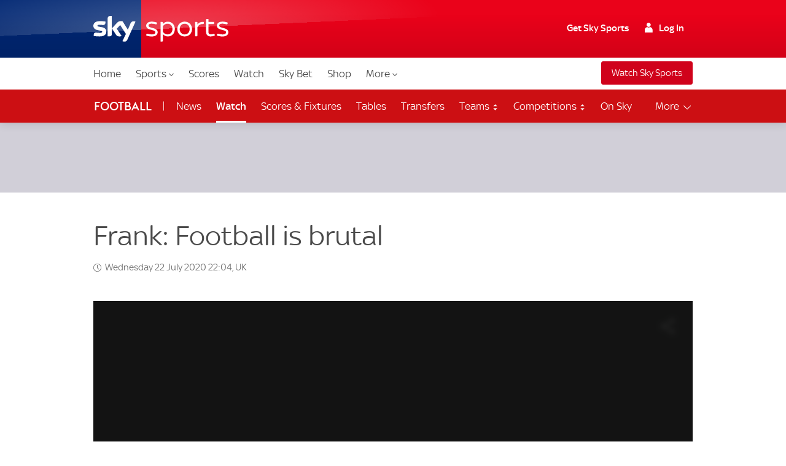

--- FILE ---
content_type: text/css
request_url: https://www.skysports.com/css/min/site-article-4f1102d3dfb6c654d5aa5d81713be31c.css
body_size: 90274
content:
.gap-any[class]{--gap-from-px:calc(var(--gap-from)*1px);--gap-to-px:calc(var(--gap-to)*1px);--gap-diff:calc(var(--gap-to) - var(--gap-from));gap:var(--gap-200);gap:clamp(var(--gap-from-px),var(--gap-from-px) + var(--gap-diff) * var(--scaler),var(--gap-to-px))}.gap-0[class]{--gap:0}.gap-100[class]{--gap:var(--gap-100);--collapse:var(--gap-100)}.gap-200[class]{--gap:var(--gap-200);--collapse:var(--gap-200)}.gap-300[class]{--gap:var(--gap-300);--collapse:var(--gap-300)}.gap-350[class]{--gap:var(--gap-350);--collapse:var(--gap-350)}.gap-400[class]{--gap:var(--gap-400);--collapse:var(--gap-400)}.gap-500[class]{--gap:var(--gap-500);--collapse:var(--gap-500)}.gap-600[class]{--gap:var(--gap-600);--collapse:var(--gap-600)}.gap-700[class]{--gap:var(--gap-700);--collapse:var(--gap-700)}.gap-800[class]{--gap:var(--gap-800);--collapse:var(--gap-800)}.gap-900[class]{--gap:var(--gap-900);--collapse:var(--gap-900)}.gap-fixed-100[class]{--gap:var(--gap-fixed-100);--collapse:var(--gap-fixed-100)}.gap-fixed-200[class]{--gap:var(--gap-fixed-200);--collapse:var(--gap-fixed-200)}.gap-fixed-300[class]{--gap:var(--gap-fixed-300);--collapse:var(--gap-fixed-300)}.gap-fixed-350[class]{--gap:var(--gap-fixed-350);--collapse:var(--gap-fixed-350)}.gap-fixed-400[class]{--gap:var(--gap-fixed-400);--collapse:var(--gap-fixed-400)}.gap-fixed-500[class]{--gap:var(--gap-fixed-500);--collapse:var(--gap-fixed-500)}.gap-fixed-600[class]{--gap:var(--gap-fixed-600);--collapse:var(--gap-fixed-600)}.gap-fixed-700[class]{--gap:var(--gap-fixed-700);--collapse:var(--gap-fixed-700)}.gap-fixed-800[class]{--gap:var(--gap-fixed-800);--collapse:var(--gap-fixed-800)}.gap-fixed-900[class]{--gap:var(--gap-fixed-900);--collapse:var(--gap-fixed-900)}.gap-top{margin-top:var(--gap)}.gap-bottom{margin-bottom:var(--gap)}.collapse-top{--collapse:inherit!important;margin-top:calc(var(--collapse)*-1)}.collapse-bottom{--collapse:inherit!important;margin-bottom:calc(var(--collapse)*-1)}:root{--scaler-from:420;--scaler-to:980;--scaler:calc((100vw - var(--scaler-from)*1px)/(var(--scaler-to) - var(--scaler-from)));--s-5:4;--s-10:8;--s-20:12;--s-25:13;--s-50:14;--s-100:16;--s-200:18;--s-300:20;--s-400:22;--s-500:24;--s-600:26;--s-700:28;--s-800:32;--s-900:36;--s-1000:40;--s-1100:48;--s-1200:68;--gap-0:0;--gap-50:max(2px,min(calc(2px + var(--scaler)*2),4px));--gap-100:max(4px,min(calc(4px + var(--scaler)*4),8px));--gap-200:max(8px,min(calc(8px + var(--scaler)*4),12px));--gap-300:max(12px,min(calc(12px + var(--scaler)*4),16px));--gap-350:max(16px,min(calc(16px + var(--scaler)*4),20px));--gap-400:max(18px,min(calc(18px + var(--scaler)*6),24px));--gap-500:max(22px,min(calc(22px + var(--scaler)*10),32px));--gap-600:max(28px,min(calc(28px + var(--scaler)*12),40px));--gap-700:max(36px,min(calc(36px + var(--scaler)*16),52px));--gap-800:max(48px,min(calc(48px + var(--scaler)*24),72px));--gap-900:max(64px,min(calc(64px + var(--scaler)*28),92px));--gap-fixed-100:8px;--gap-fixed-200:12px;--gap-fixed-300:16px;--gap-fixed-350:20px;--gap-fixed-400:24px;--gap-fixed-500:32px;--gap-fixed-600:40px;--gap-fixed-700:52px;--gap-fixed-800:72px;--gap-fixed-900:92px;--display-25:max(13px,min(calc(13px + var(--scaler)*1),14px));--display-50:max(14px,min(calc(14px + var(--scaler)*2),16px));--display-75:max(14px,min(calc(14px + var(--scaler)*4),18px));--display-100:max(16px,min(calc(16px + var(--scaler)*2),18px));--display-200:max(18px,min(calc(18px + var(--scaler)*2),20px));--display-300:max(20px,min(calc(20px + var(--scaler)*2),22px));--display-350:max(20px,min(calc(20px + var(--scaler)*8),28px));--display-400:max(22px,min(calc(22px + var(--scaler)*2),24px));--display-500:max(24px,min(calc(24px + var(--scaler)*6),30px));--display-600:max(26px,min(calc(26px + var(--scaler)*10),36px));--display-700:max(28px,min(calc(28px + var(--scaler)*12),40px));--display-800:max(32px,min(calc(32px + var(--scaler)*16),48px));--display-900:max(36px,min(calc(36px + var(--scaler)*32),68px));--display-fixed-25:13px;--display-fixed-50:14px;--display-fixed-100:16px;--display-fixed-200:18px;--font-brand-1:"Sky Text";--font-brand-2:"Sky Headline";--display-fixed-300:20px;--display-fixed-400:22px;--display-fixed-500:24px;--line-height-50:1.2;--line-height-100:1.25;--line-height-200:1.25;--line-height-300:1.2;--line-height-400:1.2;--line-height-500:1.1;--line-height-600:1.1;--line-height-700:1.1;--line-height-800:1.1;--line-height-900:1;--base-scaler:10px;--base-font-scaler:48px}@media (max-width:900px){:root{--base-scaler:calc(3.3px + 0.75vw);--base-font-scaler:calc(21.2px + 3vw)}}@media (max-width:360px){:root{--base-scaler:6px;--base-font-scaler:32px}}:root{--brand-3:linear-gradient(#002672,#00043b);--brand-highlight:#3578ff;--shade-0:#fff;--shade-1:#f4f5f7;--shade-2:#e2e2e2;--shade-2-5:#9f9f9f;--shade-3:#707070;--shade-4:#4a4a4a;--shade-4-5:#453f3f;--shade-4-75:#252525;--shade-5:#222;--shade-6:#111;--black-op80:rgba(0,0,0,.8);--black-op60:rgba(0,0,0,.6);--black-op40:rgba(0,0,0,.4);--gradient-radial:radial-gradient(circle at center,#fff 0,#e8e7ed 100%);--gradient-pipe:linear-gradient(90deg,#d7d5dd,#eee 30%,#eee 70%,#d7d5dd);--gradient-linear:linear-gradient(180deg,#f5f5f5,#e3e4e4);--success:#299934;--alert:#ea021a;--live:#ea021a;--live-color:#fff;--breaking:#fde000;--breaking-color:#111;--link-color:#3157a1;--link-color-invert:#2aa2e1;--link-color-on-light:#00369f;--link-color-on-dark:#4fc2ff;--live-bg:linear-gradient(180deg,#e90e10,#bc0000);--breaking-bg:linear-gradient(180deg,#f8eb1f,#f2ca06);--body-bg:var(--gradient-pipe);--article-bg:var(--shade-0);--component-bg:var(--shade-0);--component-bg-transparent:#ffffff00;--component-shade:var(--shade-1);--component-shade-gradient:linear-gradient(180deg,#f5f5f5,#e3e4e4);--component-shade-dark:var(--shade-5);--border-color:var(--shade-2);--border-color-dark:var(--shade-5);--text-color:var(--shade-4);--text-color-invert:var(--shade-0);--text-color-secondary:var(--shade-3);--text-color-tertiary:var(--shade-2-5);--text-color-dark:var(--shade-6);--text-color-light:var(--shade-0);--icon-color:var(--shade-6);--base-shade:255,255,255;--base-shade-invert:0,0,0;--page-canvas:#f8f8f8;--site-canvas: ;--drop-shadow:0 3px 3px rgba(0,0,0,.12);--glow-shadow:0 0 8px rgba(0,0,0,.12);--site-header-shadow:0 1px 15px rgba(0,0,0,.14);--transition-duration-l:0.5s;--space-xs:calc(var(--base-scaler)*1);--space-s:calc(var(--base-scaler)*2);--space-m:calc(var(--base-scaler)*3);--space-l:calc(var(--base-scaler)*4);--space-xl:calc(var(--base-scaler)*6);--site-width:1024px;--site-width-s:480px;--site-width-m:700px;--site-width-amp:600px;--site-width-inner:976px;--component-gap:var(--space-s);--component-padding:var(--space-m);--component-margin:var(--space-l);--group-margin:var(--space-xl);--site-gutter:calc(var(--space-s) + 4px);--z-index-ui:999;--z-index-ads:9999;--z-index-overlays:99999;--branding-sky-text-font:"Sky Text";--branding-sky-headline-font:"Sky Headline","Sky Headline fallback","arial narrow",sans-serif;--base-font-name:"skytext";--base-font-load-setting:"optional";--base-font-size:18px;--font-scale-xl:var(--base-font-scaler);--font-scale-l:calc(var(--base-font-scaler)*1.25/2 + 6px);--font-scale-m:calc(var(--base-font-scaler)*0.35 + 13.2px);--font-scale-s:calc((var(--base-font-scaler))/8 + 16px);--font-scale-xs:calc((var(--base-font-scaler))/8 + 14px);--font-scale-xxs:calc((var(--base-font-scaler) - 10px)/8 + 13.25px);--font-fixed-m:var(--base-font-size);--font-fixed-s:calc(var(--base-font-size) - 2px);--font-fixed-xs:calc(var(--base-font-size) - 4px);--display-1:var(--font-scale-xl);--display-2:var(--font-scale-l);--display-3:var(--font-scale-m);--display-4:var(--font-scale-s);--display-5:var(--font-scale-xs);--display-6:var(--font-scale-xxs);--article-text:var(--font-scale-xs);--component-text:var(--font-scale-xxs);--supporting-text:var(--font-fixed-s);--label-text:var(--font-fixed-xs);--ui-display-in-dark-mode:none;--ui-display-in-light-mode:block}@font-face{font-display:"optional";font-family:Sky Text;src:url(/assets/fonts/sky-regular.woff?r=20181120) format("woff")}@font-face{font-display:"optional";font-family:Sky Text;font-weight:700;src:url(/assets/fonts/sky-medium.woff?r=20181120) format("woff")}@font-face{font-display:"optional";font-family:Sky Headline;font-weight:400;src:url(/assets/fonts/sky-headline-semi-bold.woff) format("woff")}@font-face{font-family:Sky Headline fallback;font-stretch:condensed;font-weight:400;size-adjust:71%;src:local("HelveticaNeue-CondensedBold"),local("Tahoma"),local("Roboto")}@font-face{font-display:"optional";font-family:Sky Display;src:url(/assets/fonts/sky-display-medium.woff) format("woff")}@font-face{font-display:"optional";font-family:Sky Football;font-weight:200;src:url(/assets/fonts/sky-football.woff) format("woff")}@font-face{font-display:"optional";font-family:Sky Premier League;font-weight:200;src:url(/assets/fonts/sky-premier-league.woff) format("woff")}@font-face{font-display:"optional";font-family:Sky Cricket;font-weight:200;src:url(/assets/fonts/sky-cricket.woff) format("woff")}@font-face{font-display:"optional";font-family:The Hundred;font-weight:200;src:url(/assets/fonts/the-hundred-regular.woff) format("woff")}@font-face{font-display:"optional";font-family:Sky F1;font-weight:200;src:url(/assets/fonts/sky-f1.woff) format("woff")}@font-face{font-display:"optional";font-family:Sky Golf;font-weight:200;src:url(/assets/fonts/sky-golf.woff) format("woff")}html{font-size:var(--base-font-size);-moz-osx-font-smoothing:grayscale;color:var(--text-color);font-family:var(--branding-sky-text-font),sans-serif;scroll-behavior:smooth;word-wrap:break-word;overflow-anchor:none}body[data-body-locked=true]{overflow:hidden;width:100%}img{border:0;max-width:100%;opacity:1}a,svg{color:inherit;fill:inherit;text-decoration:none}a:hover{text-decoration:underline}@media (hover:none){a[href]:hover{text-decoration:none}}:focus{outline-offset:-2px}ul{list-style:none}:root{--brand-1:#002672;--brand-2:#ea021a;--brand-3:linear-gradient(var(--brand-1),#00043b);--brand-4:linear-gradient(var(--brand-2),#d42321);--brand-5:linear-gradient(#fff,#dbddec);--site-header-z-index:99992;--site-header-sub-nav-underline-color-override:currentColor;--ui-advert-shaded-bg:#d1cfd8;--sports-branding-transfer-center-primary:#272728;--sports-branding-transfer-center-secondary:#f9db28;--sports-branding-transfer-center-color:#fff;--sports-branding-skysports-primary:var(--brand-1);--sports-branding-skysports-color:#fff;--sports-branding-skysports-font:"Sky Display";--sports-branding-skysports-light-primary:#fff;--sports-branding-skysports-light-color:inherit;--sports-branding-skysports-light-font:"Sky Display";--sports-branding-boxing-primary:#fff;--sports-branding-boxing-color:#4a4a4a;--sports-branding-cricket-primary:#053d70;--sports-branding-cricket-a11y:#037eab;--sports-branding-cricket-gradient:linear-gradient(139.73deg,#037eab 16.77%,#124e7e 82.66%);--sports-branding-cricket-color:#fff;--sports-branding-cricket-font:"Sky Cricket";--sports-branding-cricket-the-hundred-primary:#000;--sports-branding-cricket-the-hundred-secondary:#ff0082;--sports-branding-cricket-the-hundred-color:#fff;--sports-branding-cricket-the-hundred-font:"The Hundred";--sports-branding-darts-primary:#e00c14;--sports-branding-darts-color:#fff;--sports-branding-f1-primary:#e20613;--sports-branding-f1-color:#fff;--sports-branding-f1-font:"Sky F1";--sports-branding-football-primary:#cc0f13;--sports-branding-football-primary-gradient:linear-gradient(-192deg,#cd2529,#be2022 48.5%,#b70709 49%,#a00000);--sports-branding-football-color:#fff;--sports-branding-football-font:"Sky Football";--sports-branding-football-pl-primary:#030c7e;--sports-branding-football-pl-gradient:linear-gradient(-192deg,#1d238a,#222677 48.5%,#090f68 49%,#0e1151);--sports-branding-football-pl-color:#fff;--sports-branding-football-pl-font:"Sky Premier League";--sports-branding-premier-league-primary:var(--sports-branding-football-pl-primary);--sports-branding-premier-league-gradient:var(--sports-branding-football-pl-gradient);--sports-branding-premier-league-color:var(--sports-branding-football-pl-color);--sports-branding-premier-league-font:var(--sports-branding-football-pl-font);--sports-branding-football-wsl-primary:#4a386f;--sports-branding-football-wsl-secondary:#1e1034;--sports-branding-football-wsl-primary-gradient:linear-gradient(var(--sports-branding-football-wsl-primary),var(--sports-branding-football-wsl-secondary));--sports-branding-football-womens-super-league-primary:var(--sports-branding-football-wsl-primary);--sports-branding-football-womens-super-league-secondary:var(--sports-branding-football-wsl-secondary);--sports-branding-football-womens-super-league-primary-gradient:var(--sports-branding-football-wsl-primary-gradient);--sports-branding-gaa-primary:#0c5177;--sports-branding-gaa-color:#fff;--sports-branding-golf-primary:#00472e;--sports-branding-golf-color:#fff;--sports-branding-golf-font:"Sky Golf";--sports-branding-horseracing-primary:#006270;--sports-branding-horseracing-color:#fff;--sports-branding-horseracing-alt-primary:#014350;--sports-branding-horseracing-alt-secondary:#005763;--sports-branding-horseracing-alt-color:#fff;--sports-branding-nba-primary:#004fa8;--sports-branding-nba-color:#fff;--sports-branding-netball-primary:#622482;--sports-branding-netball-color:#fff;--sports-branding-nfl-primary:#273271;--sports-branding-nfl-color:#fff;--sports-branding-rugby-league-primary:#d3181c;--sports-branding-rugby-league-color:#fff;--sports-branding-rugby-union-primary:#063b80;--sports-branding-rugby-union-color:#fff;--sports-branding-tennis-primary:#2c52aa;--sports-branding-tennis-color:#fff;--sports-branding-watch-primary:linear-gradient(132.4deg,#0035c5 15.22%,#002a91 80.27%);--sports-branding-watch-color:#fff;--sports-branding-watch-nav-button:linear-gradient(122.49deg,#1553ff 13.77%,#003cdf 81.69%);--sports-branding-wwe-primary:#000;--sports-branding-wwe-color:#fff;--sports-branding-pundits-page:linear-gradient(0deg,rgba(0,0,0,.2),rgba(0,0,0,.2)),#003cdf}@media (max-width:939px){.sdc-article-gallery,.sdc-article-image[class][class]:not(.sdc-article-image--full-bleed),.sdc-article-video:not(.sdc-article-video--full-bleed),.sdc-site-video,.sdc-site-view-manager,.site-wrap-basic{margin-left:auto!important;margin-right:auto!important;max-width:var(--site-width-inner);padding-left:0!important;padding-right:0!important;width:100%}}@media (min-width:940px){.sdc-article-gallery,.sdc-article-image[class][class]:not(.sdc-article-image--full-bleed),.sdc-article-video:not(.sdc-article-video--full-bleed),.sdc-site-video,.sdc-site-view-manager,.site-wrap-basic{padding-left:0!important;padding-right:0!important}}.around-sky-wrap[class],.sdc-article-header__wrap,.sdc-article-liveblog,.sdc-article-tags[class]:not(.sdc-article-tags--lozenge),.sdc-site-au--sponsor-position-container,.sdc-site-breaking-news__body,.sdc-site-carousel,.sdc-site-concertina-block,.sdc-site-countdown-timer__inner[class],.sdc-site-directory__inner,.sdc-site-error-page-container,.sdc-site-filter__inner,.sdc-site-fixres-wrap,.sdc-site-footer__inner,.sdc-site-hero__inner[class],.sdc-site-last-games:not(.no-skin),.sdc-site-listing-details-wrap,.sdc-site-localnav__inner,.sdc-site-login-panel__inner,.sdc-site-match-header__wrapper,.sdc-site-message--box[class],.sdc-site-nba-carousel,.sdc-site-opta-widget:not(.sdc-article-widget),.sdc-site-outbrain--AR_3,.sdc-site-outbrain--AR_4,.sdc-site-promo-panel__inner,.sdc-site-racing-card:not(.no-skin) .sdc-site-racing-card__inner:not(.no-skin),.sdc-site-racing-fastresults__inner,.sdc-site-racing-header__inner,.sdc-site-racing-profile:not(.no-skin) .sdc-site-racing-profile__inner,.sdc-site-racing-status__inner,.sdc-site-select-nav__group,.sdc-site-simple-text:not(.no-skin) .sdc-site-simple-text__inner:not(.no-skin),.sdc-site-tabs__inner,.sdc-site-team-formations,.site-footer__body,.site-wrap,.ui-sitewide-component-header__wrapper--h1,.ui-sitewide-component-header__wrapper--h2,.ui-sitewide-component-header__wrapper--h3,.ui-sitewide-component-header__wrapper--h4,.ui-sitewide-component-header__wrapper--h5,:not(.sdc-site-error-page-container)>.sdc-site-error-page{margin-left:auto;margin-right:auto;max-width:var(--site-width)}.sdc-article-body__progress-bar,.sdc-article-header__wrap,.sdc-article-tags[class]:not(.sdc-article-tags--lozenge),.sdc-site-au--sponsor-position-container,.sdc-site-author-header-width-limiter[class],.sdc-site-breaking-news__body,.sdc-site-carousel,.sdc-site-concertina-block,.sdc-site-countdown-timer__inner[class],.sdc-site-directory__inner,.sdc-site-error-page-container,.sdc-site-filter__inner,.sdc-site-fixres-wrap,.sdc-site-footer__inner,.sdc-site-hero__inner[class],.sdc-site-last-games:not(.no-skin),.sdc-site-listing-details-wrap,.sdc-site-localnav__inner,.sdc-site-login-panel__inner,.sdc-site-match-header__wrapper,.sdc-site-message--box[class],.sdc-site-nba-carousel,.sdc-site-opta-widget:not(.sdc-article-widget),.sdc-site-outbrain--AR_3,.sdc-site-outbrain--AR_4,.sdc-site-promo-panel__inner,.sdc-site-racing-card:not(.no-skin) .sdc-site-racing-card__inner:not(.no-skin),.sdc-site-racing-fastresults__inner,.sdc-site-racing-header__inner,.sdc-site-racing-profile:not(.no-skin) .sdc-site-racing-profile__inner,.sdc-site-racing-status__inner,.sdc-site-select-nav__group,.sdc-site-simple-text:not(.no-skin) .sdc-site-simple-text__inner:not(.no-skin),.sdc-site-tabs__inner,.sdc-site-team-formations,.section-wrap__article-column,.site-footer__body,.site-wrap-padding,.ui-sitewide-component-header__wrapper--h1,.ui-sitewide-component-header__wrapper--h2,.ui-sitewide-component-header__wrapper--h3,.ui-sitewide-component-header__wrapper--h4,.ui-sitewide-component-header__wrapper--h5,:not(.sdc-site-error-page-container)>.sdc-site-error-page{padding-left:var(--site-gutter);padding-right:var(--site-gutter)}.site-indent[class]{padding-left:var(--component-padding);padding-right:var(--component-padding)}.around-sky-wrap[class],.sdc-article-header__title[class]+.sdc-article-header__sub-title[class],.sdc-site-directory__section[class],.sdc-site-fixres-wrap,.sdc-site-listing-details-wrap,.sdc-site-message--box[class],.sdc-site-opta-widget:not(.sdc-article-widget),.sdc-site-team-formations,.site-component-vertical-margin{margin-bottom:var(--component-margin)}.blackjack-sdc-digrev-header~.sdc-site-promo-panel,.sdc-site-au--full-bleed+.leaderboard-spacer+.sdc-article-header,.sdc-site-au--full-bleed+.sdc-article-header,.sdc-site-au--full-bleed+.sdc-site-hero,.sdc-site-layout-sticky-region+.sdc-site-hero,.sdc-site-layout-sticky-region__ghost+.sdc-article-header--feature,.sdc-site-localnav+.sdc-site-au--full-bleed,.sdc-site-localnav+.sdc-site-layout-sticky-region,.site-component-vertical-margin-negative{margin-top:calc(var(--component-margin)*-1)}.sdc-site-carousel,.sdc-site-last-games:not(.no-skin),.site-component-vertical-margin-l{margin-bottom:var(--group-margin)}.sdc-article-tags[class]:not(.sdc-article-tags--lozenge),.sdc-site-au__takeover,.sdc-site-concertina-block,.sdc-site-racing-header,.sdc-site-racing-header~div,.sdc-site-select-nav__group,.sdc-site-select-nav__group>div,.site-component-vertical-margin-s{margin-bottom:var(--component-gap)}.section-wrap{background:var(--article-bg);color:var(--text-color)}.section-wrap>.around-sky-wrap[class]:last-child,.section-wrap>.sdc-article-header__title[class]+.sdc-article-header__sub-title[class]:last-child,.section-wrap>.sdc-site-directory__section[class]:last-child,.section-wrap>.sdc-site-fixres-wrap:last-child,.section-wrap>.sdc-site-listing-details-wrap:last-child,.section-wrap>.sdc-site-message--box[class]:last-child,.section-wrap>.sdc-site-opta-widget:last-child:not(.sdc-article-widget),.section-wrap>.sdc-site-team-formations:last-child,.section-wrap>.site-component-vertical-margin:last-child{margin-bottom:0;padding-bottom:var(--component-margin)}.section-wrap--padding{padding:var(--component-margin) 0}.section-wrap--shade{padding:var(--group-margin) 0}.section-wrap__article-column .ui-sitewide-component-header__body{padding:0}@media (max-width:480px){.sdc-site-breaking-news__body,.sdc-site-carousel,.sdc-site-concertina-block,.sdc-site-directory__inner,.sdc-site-fixres-wrap,.sdc-site-last-games:not(.no-skin),.sdc-site-listing-details-wrap,.sdc-site-message--box[class],.sdc-site-nba-carousel,.sdc-site-opta-widget:not(.sdc-article-widget),.sdc-site-racing-card:not(.no-skin) .sdc-site-racing-card__inner:not(.no-skin),.sdc-site-racing-card:not(.no-skin) .sdc-site-tiles__inner.sdc-site-racing-card__inner:not(.no-skin),.sdc-site-racing-fastresults__inner,.sdc-site-racing-profile:not(.no-skin) .sdc-site-racing-profile__inner,.sdc-site-racing-profile:not(.no-skin) .sdc-site-tiles__inner.sdc-site-racing-profile__inner,.sdc-site-racing-status__inner,.sdc-site-simple-text:not(.no-skin) .sdc-site-simple-text__inner:not(.no-skin),.sdc-site-simple-text:not(.no-skin) .sdc-site-tiles__inner.sdc-site-simple-text__inner:not(.no-skin),.sdc-site-team-formations,.sdc-site-tiles__inner.around-sky-wrap[class],.sdc-site-tiles__inner.sdc-article-header__wrap,.sdc-site-tiles__inner.sdc-article-liveblog,.sdc-site-tiles__inner.sdc-article-tags[class]:not(.sdc-article-tags--lozenge),.sdc-site-tiles__inner.sdc-site-au--sponsor-position-container,.sdc-site-tiles__inner.sdc-site-breaking-news__body,.sdc-site-tiles__inner.sdc-site-carousel,.sdc-site-tiles__inner.sdc-site-concertina-block,.sdc-site-tiles__inner.sdc-site-countdown-timer__inner[class],.sdc-site-tiles__inner.sdc-site-directory__inner,.sdc-site-tiles__inner.sdc-site-error-page-container,.sdc-site-tiles__inner.sdc-site-filter__inner,.sdc-site-tiles__inner.sdc-site-fixres-wrap,.sdc-site-tiles__inner.sdc-site-footer__inner,.sdc-site-tiles__inner.sdc-site-hero__inner[class],.sdc-site-tiles__inner.sdc-site-last-games:not(.no-skin),.sdc-site-tiles__inner.sdc-site-listing-details-wrap,.sdc-site-tiles__inner.sdc-site-localnav__inner,.sdc-site-tiles__inner.sdc-site-login-panel__inner,.sdc-site-tiles__inner.sdc-site-match-header__wrapper,.sdc-site-tiles__inner.sdc-site-message--box[class],.sdc-site-tiles__inner.sdc-site-nba-carousel,.sdc-site-tiles__inner.sdc-site-opta-widget:not(.sdc-article-widget),.sdc-site-tiles__inner.sdc-site-outbrain--AR_3,.sdc-site-tiles__inner.sdc-site-outbrain--AR_4,.sdc-site-tiles__inner.sdc-site-promo-panel__inner,.sdc-site-tiles__inner.sdc-site-racing-fastresults__inner,.sdc-site-tiles__inner.sdc-site-racing-header__inner,.sdc-site-tiles__inner.sdc-site-racing-status__inner,.sdc-site-tiles__inner.sdc-site-select-nav__group,.sdc-site-tiles__inner.sdc-site-tabs__inner,.sdc-site-tiles__inner.sdc-site-team-formations,.sdc-site-tiles__inner.site-footer__body,.sdc-site-tiles__inner.ui-sitewide-component-header__wrapper--h1,.sdc-site-tiles__inner.ui-sitewide-component-header__wrapper--h2,.sdc-site-tiles__inner.ui-sitewide-component-header__wrapper--h3,.sdc-site-tiles__inner.ui-sitewide-component-header__wrapper--h4,.sdc-site-tiles__inner.ui-sitewide-component-header__wrapper--h5,.site-wrap--mobile-edge,.site-wrap.sdc-site-tiles__inner,:not(.sdc-site-error-page-container)>.sdc-site-tiles__inner.sdc-site-error-page{padding-left:0;padding-right:0}.site-indent--mobile-only[class]{padding-left:var(--component-padding);padding-right:var(--component-padding)}}.sdc-interactive-selector__header--feature:after{background:hsla(0,0%,100%,.25);z-index:100}@supports (mix-blend-mode:overlay){.sdc-interactive-selector__header--feature:after{background:#fff;mix-blend-mode:overlay}}@media (max-width:600px){.sdc-interactive-selector__header--feature:after{height:5px}}@media (max-width:480px){.sdc-interactive-selector__header--feature:after{height:4px}}.glints-box:not(.noskin),.sdc-interactive-selector__formation-wrap,.sdc-interactive-selector__modal-inner,.sdc-interactive-selector__participants-item,.sdc-site-commercial-features,.sdc-site-concertina-block__inner,.sdc-site-directory__section[class],.sdc-site-feature-tile[class],.sdc-site-filter__body-content,.sdc-site-fixres-box,.sdc-site-last-games:not(.no-skin) .sdc-site-last-games__inner,.sdc-site-listing-details-box,.sdc-site-live-on-sky:not(.sdc-article-widget),.sdc-site-match-header__body,.sdc-site-message--box[class] .sdc-site-message__body,.sdc-site-opta-widget:not(.sdc-article-widget) .Opta[class],.sdc-site-opta-widget:not(.sdc-article-widget) .opta-widget-container[class],.sdc-site-pundits,.sdc-site-racing-card:not(.no-skin) .sdc-site-racing-card__body[class],.sdc-site-racing-fastresults__item,.sdc-site-racing-header__body:not(.noskin),.sdc-site-racing-profile:not(.no-skin) .sdc-site-racing-profile__body,.sdc-site-racing-status__body,.sdc-site-simple-text:not(.no-skin) .sdc-site-simple-text__body[class],.sdc-site-team-formations__wrap,.sdc-site-tournament-promo__inner{background-color:var(--component-bg);border:5px solid hsla(0,0%,100%,.15)}.glints-box:not(.noskin):before,.sdc-interactive-selector__formation-wrap:before,.sdc-interactive-selector__modal-inner:before,.sdc-interactive-selector__participants-item:before,.sdc-site-commercial-features:before,.sdc-site-concertina-block__inner:before,.sdc-site-directory__section[class]:before,.sdc-site-feature-tile[class]:before,.sdc-site-filter__body-content:before,.sdc-site-fixres-box:before,.sdc-site-last-games:not(.no-skin) .sdc-site-last-games__inner:before,.sdc-site-listing-details-box:before,.sdc-site-live-on-sky:not(.sdc-article-widget):before,.sdc-site-match-header__body:before,.sdc-site-message--box[class] .sdc-site-message__body:before,.sdc-site-opta-widget:not(.sdc-article-widget) .Opta[class]:before,.sdc-site-opta-widget:not(.sdc-article-widget) .opta-widget-container[class]:before,.sdc-site-pundits:before,.sdc-site-racing-card:not(.no-skin) .sdc-site-racing-card__body[class]:before,.sdc-site-racing-fastresults__item:before,.sdc-site-racing-header__body:not(.noskin):before,.sdc-site-racing-profile:not(.no-skin) .sdc-site-racing-profile__body:before,.sdc-site-racing-status__body:before,.sdc-site-simple-text:not(.no-skin) .sdc-site-simple-text__body[class]:before,.sdc-site-team-formations__wrap:before,.sdc-site-tournament-promo__inner:before{border:1px solid hsla(0,0%,100%,0);box-shadow:0 2px 7px rgba(0,0,0,.15)}.glints-box-hover:after,.sdc-site-feature-tile[class]:after,.sdc-site-live-on-sky:not(.sdc-article-widget):after,.sdc-site-pundits:after,.sdc-site-tournament-promo__inner:after{background-image:radial-gradient(hsla(0,0%,100%,.8) 15%,hsla(0,0%,100%,.15) 38%,hsla(0,0%,100%,0) 50%),radial-gradient(hsla(0,0%,100%,.8) 15%,hsla(0,0%,100%,.15) 38%,hsla(0,0%,100%,0) 50%),radial-gradient(hsla(0,0%,100%,.8) 15%,hsla(0,0%,100%,.35) 35%,hsla(0,0%,100%,.15) 40%,hsla(0,0%,100%,0) 50%),radial-gradient(hsla(0,0%,100%,.8) 15%,hsla(0,0%,100%,.35) 35%,hsla(0,0%,100%,.15) 40%,hsla(0,0%,100%,0) 50%);background-position:left -120px top 6px,right -120px bottom 5px,left 0 top -1px,right 0 bottom -2px;background-repeat:no-repeat;background-size:300px 14px,300px 14px,60px 28px,60px 28px;bottom:-15px;content:"";left:-5px;opacity:0;pointer-events:none;position:absolute;right:-5px;top:-15px;transition:background-position .5s ease-out,opacity .5s ease-out;will-change:background-position,opacity}.glints-box-hover:hover:after,.sdc-site-feature-tile[class]:hover:after,.sdc-site-live-on-sky:hover:not(.sdc-article-widget):after,.sdc-site-pundits:hover:after,.sdc-site-tournament-promo__inner:hover:after{background-position:left calc(100% + 67px) top 6px,right calc(100% + 67px) bottom 5px,left calc(100% - 50px) top -1px,right calc(100% - 50px) bottom -1px;opacity:.9}.glints-wings{background-clip:padding-box;border-bottom:0;border-left:12px solid transparent;border-right:12px solid transparent;border-top:0;box-shadow:none;box-shadow:4px 0 2px rgba(0,0,0,.1),-4px 0 2px rgba(0,0,0,.1);position:relative;transform-style:preserve-3d}@supports (transform-style:preserve-3d){.glints-wings:before{background:hsla(0,0%,100%,.15)}}.glints-wings:before{border-bottom:0;-o-border-image:linear-gradient(180deg,hsla(0,0%,100%,.3),hsla(0,0%,100%,.47) 9%,hsla(0,0%,100%,.57) 26%,hsla(0,0%,100%,.8) 44%,hsla(0,0%,100%,.15)) 1;border-image:linear-gradient(180deg,hsla(0,0%,100%,.3),hsla(0,0%,100%,.47) 9%,hsla(0,0%,100%,.57) 26%,hsla(0,0%,100%,.8) 44%,hsla(0,0%,100%,.15)) 1;border-left:1px solid;border-right:1px solid;border-top:0;box-shadow:none;box-sizing:border-box;transform:translateZ(-1px)}.glints-wings:after,.glints-wings:before{content:"";height:100%;left:-12px;position:absolute;top:0;width:calc(100% + 24px)}.glints-wings:after{background:linear-gradient(90deg,rgba(0,0,0,.2),transparent),linear-gradient(90deg,transparent,rgba(0,0,0,.2)),linear-gradient(166deg,hsla(0,0%,100%,.09) 45%,hsla(0,0%,100%,0) 0);background-position:calc(100% - 7px) 0,7px 0,0 0;background-repeat:no-repeat;background-size:5px 100%,5px 100%,100%}.glints-wings>*{transform:translateZ(1px)}.glints-wings--right{border-left:0}.glints-wings--right:after,.glints-wings--right:before{left:0;width:calc(100% + 12px)}.glints-wings--right:after{background-size:5px 100%,0 0,100%}@media (pointer:coarse){.glints-box-hover:after,.sdc-site-feature-tile[class]:after,.sdc-site-live-on-sky:not(.sdc-article-widget):after,.sdc-site-pundits:after,.sdc-site-tournament-promo__inner:after{content:none}}@supports (pointer-events:none){.glints-box-hover:after,.sdc-site-feature-tile[class]:after,.sdc-site-live-on-sky:not(.sdc-article-widget):after,.sdc-site-pundits:after,.sdc-site-tournament-promo__inner:after{z-index:5}}.glints-box-padding:not(.noskin),.sdc-site-directory__section[class],.sdc-site-fixres-box,.sdc-site-last-games__inner,.sdc-site-listing-details-box,.sdc-site-message--box[class] .sdc-site-message__body,.sdc-site-opta-widget:not(.sdc-article-widget) .Opta[class],.sdc-site-opta-widget:not(.sdc-article-widget) .opta-widget-container[class]{padding:var(--component-padding)}.sdc-article-body~.sdc-site-share:before,.sdc-article-gallery~.sdc-site-share:before,.sdc-article-tags[class]:not(.sdc-article-tags--lozenge):before,.sdc-article-video~.sdc-site-share:before,.sdc-interactive-selector__header-inner:after,.sdc-site-information-list[class]~.sdc-site-share:before,.sdc-site-sponsor:not(:first-child):before,.sdc-site-sponsor:not(:last-child):after,.sdc-site-view-manager~.sdc-site-share:before{background-image:linear-gradient(90deg,var(--component-bg),var(--border-color),var(--component-bg));z-index:100}@media (max-width:480px){.sdc-site-last-games:not(.no-skin) [class].sdc-site-last-games__inner,.sdc-site-message--box[class] [class].sdc-site-message__body,.sdc-site-opta-widget:not(.sdc-article-widget) [class].Opta,.sdc-site-opta-widget:not(.sdc-article-widget) [class].opta-widget-container,.sdc-site-racing-card:not(.no-skin) [class].sdc-site-racing-card__body,.sdc-site-racing-profile:not(.no-skin) [class].sdc-site-racing-profile__body,.sdc-site-simple-text:not(.no-skin) [class].sdc-site-simple-text__body,[class].glints-box--mobile-edge:not(.noskin),[class].sdc-site-concertina-block__inner,[class].sdc-site-directory__section,[class].sdc-site-feature-tile,[class].sdc-site-fixres-box,[class].sdc-site-listing-details-box,[class].sdc-site-live-on-sky:not(.sdc-article-widget),[class].sdc-site-pundits,[class].sdc-site-racing-fastresults__item,[class].sdc-site-racing-status__body,[class].sdc-site-team-formations__wrap,[class].sdc-site-tournament-promo__inner{background-image:none;border:0;box-shadow:0 0 3px rgba(0,0,0,.15)}.glints-box--mobile-edge[class]:not(.noskin):after,.glints-box--mobile-edge[class]:not(.noskin):before,.sdc-site-concertina-block__inner:after,.sdc-site-concertina-block__inner:before,.sdc-site-directory__section[class]:after,.sdc-site-directory__section[class]:before,.sdc-site-feature-tile[class]:after,.sdc-site-feature-tile[class]:before,.sdc-site-fixres-box:after,.sdc-site-fixres-box:before,.sdc-site-last-games:not(.no-skin) .sdc-site-last-games__inner:after,.sdc-site-last-games:not(.no-skin) .sdc-site-last-games__inner:before,.sdc-site-listing-details-box:after,.sdc-site-listing-details-box:before,.sdc-site-live-on-sky:not(.sdc-article-widget):after,.sdc-site-live-on-sky:not(.sdc-article-widget):before,.sdc-site-message--box[class] .sdc-site-message__body:after,.sdc-site-message--box[class] .sdc-site-message__body:before,.sdc-site-opta-widget:not(.sdc-article-widget) .Opta[class]:after,.sdc-site-opta-widget:not(.sdc-article-widget) .Opta[class]:before,.sdc-site-opta-widget:not(.sdc-article-widget) .opta-widget-container[class]:after,.sdc-site-opta-widget:not(.sdc-article-widget) .opta-widget-container[class]:before,.sdc-site-pundits:after,.sdc-site-pundits:before,.sdc-site-racing-card:not(.no-skin) .sdc-site-racing-card__body[class]:after,.sdc-site-racing-card:not(.no-skin) .sdc-site-racing-card__body[class]:before,.sdc-site-racing-fastresults__item:after,.sdc-site-racing-fastresults__item:before,.sdc-site-racing-profile:not(.no-skin) .sdc-site-racing-profile__body:after,.sdc-site-racing-profile:not(.no-skin) .sdc-site-racing-profile__body:before,.sdc-site-racing-status__body:after,.sdc-site-racing-status__body:before,.sdc-site-simple-text:not(.no-skin) .sdc-site-simple-text__body[class]:after,.sdc-site-simple-text:not(.no-skin) .sdc-site-simple-text__body[class]:before,.sdc-site-team-formations__wrap:after,.sdc-site-team-formations__wrap:before,.sdc-site-tournament-promo__inner:after,.sdc-site-tournament-promo__inner:before{content:none}.sdc-site-hero+.sdc-site-load-more>.sdc-site-tiles[class]{background:var(--component-bg);margin:2vw;padding:.4em 0 1em!important}.sdc-site-hero+.sdc-site-load-more>.sdc-site-tiles[class] .sdc-site-tiles__item{box-shadow:none;margin-bottom:0!important;padding-bottom:.4em!important;padding-top:.4em!important}.glints-wings{border-left-width:8px;border-right-width:8px}.glints-wings:after,.glints-wings:before{left:-8px;width:calc(100% + 16px)}.glints-wings:after{background-position:calc(100% - 4px) 0,4px 0,0 0}.glints-wings--right:after,.glints-wings--right:before{left:0;width:calc(100% + 8px)}}.sdc-site-commercial-features__links,.sdc-site-error-page__link-list,.sdc-site-live-on-sky__links,.sdc-site-match-header__links,.sdc-ui-bullet-list{color:var(--text-color);font-size:16px;list-style:none;padding:0}.sdc-site-commercial-features__links>li:not(:last-of-type),.sdc-site-error-page__link-list>li:not(:last-of-type),.sdc-site-live-on-sky__links>li:not(:last-of-type),.sdc-site-match-header__links>li:not(:last-of-type),.sdc-ui-bullet-list>li:not(:last-of-type){margin-bottom:.25em}.sdc-site-commercial-features__links>li>a,.sdc-site-error-page__link-list>li>a,.sdc-site-live-on-sky__links>li>a,.sdc-site-match-header__links>li>a,.sdc-ui-bullet-list>li>a{color:inherit;display:inline-block;line-height:1;padding:.2em 0;text-decoration:none;vertical-align:middle}.sdc-site-commercial-features__links>li>a:hover,.sdc-site-error-page__link-list>li>a:hover,.sdc-site-live-on-sky__links>li>a:hover,.sdc-site-match-header__links>li>a:hover,.sdc-ui-bullet-list>li>a:hover{background:none;text-decoration:underline}.sdc-site-commercial-features__links>li>a:after,.sdc-site-error-page__link-list>li>a:after,.sdc-site-live-on-sky__links>li>a:after,.sdc-site-match-header__links>li>a:after,.sdc-ui-bullet-list>li>a:after{border-bottom:1px solid;border-right:1px solid;content:"";display:inline-block;height:.35em;margin-left:.25em;opacity:.9;transform:rotate(-45deg) translateY(-1px);width:.35em}.sdc-site-auth-manager [target=_blank]:after,.sdc-site-footer [target=_blank]:after,.sdc-site-header__menu-item-link[target=_blank]:after,.sdc-site-header__subnav-menu-item-link[target=_blank]:after,.sdc-site-localnav [target=_blank]:after,.sdc-ui-external-link:after{background:url([data-uri]) no-repeat;margin-left:.2em;width:.9em}.sdc-site-live-on-sky__category[class],.sdc-ui-label{color:var(--link-color);font-size:15px}.sdc-article-significance[class]{background:var(--brand-1);color:var(--text-color-invert);cursor:default;display:inline-block;font-size:13px;font-weight:700;line-height:1.08;overflow:hidden;padding:2px 4px;text-overflow:ellipsis;text-transform:uppercase;vertical-align:middle;white-space:nowrap}.sdc-article-significance--breaking[class]{background:var(--breaking);color:var(--breaking-color)}.sdc-article-significance--transfer[class]{background:var(--breaking-color);color:var(--breaking)}.sdc-article-significance--sponsored[class]{background:none;color:var(--text-color-secondary)}.sdc-article-significance--live[class]{background:var(--live);color:var(--text-color-invert)}.u-hide-visually:not(:focus):not(:active){clip:rect(0 0 0 0);clip-path:inset(50%);height:1px;overflow:hidden;position:absolute;white-space:nowrap;width:1px}.u-live-dot{display:flex;gap:.25em;overflow:hidden}.u-live-dot:before{background-color:var(--live);border-radius:50%;content:"";height:.5em;width:.5em}@media screen and (min-width:1000px){.smartfeed-ad-mobile{display:none}}@media screen and (min-width:0px) and (max-width:999px){.smartfeed-ad-desktop{display:none}}.around-sky-wrap[class]{padding-left:25px}.around-sky-wrap[class] .sdc-site-tiles__item[class]{margin-left:0;margin-right:0}.around-sky-wrap[class] .ui-sitewide-component-header__body{padding-left:0;padding-right:0}.around-sky-wrap[class] .sdc-site-tile__figure[class]{margin:0}@media (min-width:860px){.around-sky-wrap[class] .sdc-site-tile{width:100%}.around-sky-wrap[class] .sdc-site-tile__image,.around-sky-wrap[class] .sdc-site-tile__image-wrap{height:100%}.around-sky-wrap[class] .sdc-site-tile__image{left:50%;max-width:unset;transform:translateX(-50%);width:auto}.around-sky-wrap[class] .sdc-site-tile--has-link:hover .sdc-site-tile__image{transform:translateX(-50%) scale(1.05)}}@media (max-width:500px){.around-sky-wrap[class]{padding-right:25px}}.sdc-article-header__wrap[class]{max-width:976px!important}.sdc-article-header__sub-title[class],.sdc-article-header__title[class]{max-width:800px}.sdc-article-image__caption-text[class][class]{max-width:100%!important}@media (min-width:940px){.sdc-site-layout .sdc-article-quote--with-image[class]{margin-left:24px;margin-right:24px}}.sdc-article-gallery__control--next:after,.sdc-article-gallery__control--prev:after{background-position:50%;background-repeat:no-repeat;background-size:99%;content:"";display:inline-block;height:28px;position:relative;vertical-align:middle;width:14px}.sdc-article-gallery__control--prev:after{background-image:url([data-uri])}.sdc-article-gallery__control--next:after{background-image:url([data-uri])}.sdc-interactive-golfnow{border-top:1px solid #dcdcdc;margin-top:var(--component-margin);padding:var(--space-m);padding-bottom:unset}.sdc-interactive-selector__selector-body{position:relative!important;z-index:1!important}.sdc-interactive-super6{background-color:#fff;padding-bottom:3em;padding-top:2em}@media (min-width:801px){.sdc-interactive-super6+.sdc-site-promo-panel .sdc-site-promo-panel__inner{grid-template-columns:1fr 1fr}.sdc-interactive-super6+.sdc-site-promo-panel .sdc-site-promo-panel__body{order:1}.sdc-interactive-super6+.sdc-site-promo-panel .sdc-site-promo-panel__figure{order:2}}.sdc-site-carousel--on-now,.sdc-site-carousel--sports-rail{align-items:center;background-color:var(--carousel-background);display:flex;width:var(--site-width)}.sdc-site-carousel--on-now .sdc-site-carousel__wrap,.sdc-site-carousel--sports-rail .sdc-site-carousel__wrap{background:none;box-shadow:none;padding:0}.sdc-site-carousel--on-now .sdc-site-carousel__rail-wrap,.sdc-site-carousel--sports-rail .sdc-site-carousel__rail-wrap{margin-top:0}.sdc-site-carousel--on-now .sdc-site-carousel__rail,.sdc-site-carousel--sports-rail .sdc-site-carousel__rail{align-items:center;display:flex;flex-direction:row;flex-wrap:nowrap;justify-content:flex-start;max-width:calc(var(--site-width-inner) + 5px);position:relative;scroll-behavior:smooth;scroll-snap-type:x proximity;width:var(--site-width-inner);-webkit-overflow-scrolling:touch;scrollbar-width:thin;-ms-overflow-style:none;scroll-snap-destination:0 100%;height:21rem;overflow-y:hidden}.sdc-site-carousel--on-now .sdc-site-carousel__rail{gap:19px}.sdc-site-carousel--sports-rail .sdc-site-carousel__rail{gap:18px}.sdc-site-carousel--on-now .sdc-site-carousel__title-wrap,.sdc-site-carousel--sports-rail .sdc-site-carousel__title-wrap{align-items:baseline;display:flex;justify-content:space-between}.sdc-site-carousel--on-now .sdc-site-carousel__view-all,.sdc-site-carousel--sports-rail .sdc-site-carousel__view-all{color:var(--link-color);font-weight:700}.sdc-site-carousel--on-now span.ui-tile-programme__headline-text{display:-webkit-box;-webkit-line-clamp:2;overflow:hidden;white-space:normal;width:100%;-webkit-box-orient:vertical}.sdc-site-carousel--on-now .sdc-site-carousel__title,.sdc-site-carousel--sports-rail .sdc-site-carousel__title{align-items:baseline;color:var(--text-color);display:flex;font-size:var(--display-3);font-style:normal;font-weight:400;line-height:var(--line-height-500);width:auto}.sdc-site-carousel--sports-rail .sdc-site-carousel__rail-item .sdc-site-tile--has-link:hover .sdc-site-tile__body{color:var(--text-color)}.sdc-site-carousel--sports-rail .sdc-site-carousel__nav{border-bottom:2px solid transparent;color:var(--text-color)}.sdc-site-carousel--sports-rail .sdc-site-carousel__selected{border-bottom:2px solid #000}.sdc-site-carousel--sports-rail .sdc-site-carousel__nav-wrap{margin-left:0}.sdc-site-carousel--sports-rail button.sdc-site-carousel__direction-nav{top:56%}.sdc-site-carousel--on-now button.sdc-site-carousel__direction-nav{top:58%}.sdc-site-carousel--on-now button.sdc-site-carousel__direction-nav,.sdc-site-carousel--sports-rail button.sdc-site-carousel__direction-nav{-webkit-appearance:none;-moz-appearance:none;appearance:none;background:var(--sports-branding-watch-nav-button);border:0 initial;border-color:initial;-o-border-image:initial;border-image:initial;border-radius:var(--space-l) 0 0 var(--space-l);box-shadow:var(--drop-shadow);color:#fff;cursor:pointer;height:2.5rem;position:absolute;width:2.2rem;z-index:10}.sdc-site-carousel--on-now .sdc-site-carousel__direction-nav[disabled],.sdc-site-carousel--sports-rail .sdc-site-carousel__direction-nav[disabled]{pointer-events:none}.sdc-site-carousel--on-now .sdc-site-carousel__direction-nav{top:60%}.sdc-site-carousel--on-now .sdc-site-carousel__direction-nav--left,.sdc-site-carousel--sports-rail .sdc-site-carousel__direction-nav--left{left:0}.arrow--on-now,.arrow--sports-rail{border:solid #fff;border-width:0 1px 1px 0;display:inline-block;padding:5px}.left,.right{transform:rotate(-45deg);-webkit-transform:rotate(-45deg)}.sdc-site-carousel--sports-rail .sdc-site-tiles__item{aspect-ratio:17/18;box-shadow:1px 1px 20px 0 rgba(0,0,0,.15),1px 1px 0 0 hsla(0,0%,47%,.05);margin-left:1px;width:var(--tile-width);--tile-width:calc((var(--site-width-inner) - (var(--space-s)*2))/3);--tile-width-mobile:calc((var(--site-width-inner) - (var(--space-xl)*2))/3)}.sdc-site-carousel--sports-rail .sdc-site-tiles__item:hover{color:var(--text-color)}.sdc-site-carousel--sports-rail div.sdc-site-tile--has-link .sdc-site-tile__image{height:100%;min-height:1px;-o-object-fit:cover;object-fit:cover;position:absolute;transition:transform var(--transition-duration-l);width:100%;will-change:transform}.sdc-site-carousel--sports-rail div.sdc-site-tile--has-link:hover .sdc-site-tile__image{transform:scale(1.1)}.sdc-site-carousel--sports-rail .sdc-site-tile__headline-text,.sdc-site-carousel--sports-rail .sdc-site-tile__snippet{color:var(--black-op60);display:-webkit-box;-webkit-line-clamp:3;overflow:hidden;white-space:normal;width:100%;-webkit-box-orient:vertical}.sdc-site-carousel--sports-rail .sdc-site-tile--has-link .sdc-site-tile__body .sdc-site-tile__headline:after{background:var(--glass-treatment);transition:opacity var(--transition-duration-l)}.sdc-site-carousel--sports-rail a.sdc-site-tile__tag-link:hover{color:var(--text-color)}@media (min-width:900px) and (max-width:960px){.sdc-site-carousel--on-now,.sdc-site-carousel--sports-rail{margin-left:var(--space-m);padding-left:0;padding-right:0;width:100%}.sdc-site-carousel--on-now .sdc-site-carousel__rail,.sdc-site-carousel--sports-rail .sdc-site-carousel__rail{height:auto;width:100%}.sdc-site-carousel--on-now .glints-box:not(.noskin),.sdc-site-carousel--on-now .sdc-site-racing-header__body:not(.noskin),.sdc-site-carousel--sports-rail .glints-box:not(.noskin),.sdc-site-carousel--sports-rail .sdc-site-racing-header__body:not(.noskin){background-clip:unset;border:none}.sdc-site-carousel--on-now .glints-box:not(.noskin):before,.sdc-site-carousel--on-now .sdc-site-racing-header__body:not(.noskin):before,.sdc-site-carousel--sports-rail .glints-box:not(.noskin):before,.sdc-site-carousel--sports-rail .sdc-site-racing-header__body:not(.noskin):before{box-shadow:none}.sdc-site-carousel--on-now .sdc-site-carousel__direction-nav,.sdc-site-carousel--sports-rail .sdc-site-carousel__direction-nav{display:none}.sdc-site-carousel--sports-rail .sdc-site-tile:not([data-type*=hero])>.sdc-site-tile__figure{width:100%}.sdc-site-carousel--sports-rail .sdc-site-tile:not([data-type*=hero]){margin-right:2px;width:var(--tile-width-mobile)}.sdc-site-carousel--on-now .sdc-site-carousel__title-wrap,.sdc-site-carousel--sports-rail .sdc-site-carousel__title-wrap{width:calc(100% - 5vw)}.sdc-site-carousel--on-now .sdc-site-carousel__nav-wrap,.sdc-site-carousel--sports-rail .sdc-site-carousel__nav-wrap{margin-bottom:var(--component-gap)}}@media (max-width:899px){.sdc-site-carousel--on-now,.sdc-site-carousel--sports-rail{padding-right:0;width:100%}.sdc-site-carousel--on-now .sdc-site-carousel__rail{gap:16px}.sdc-site-carousel--sports-rail .sdc-site-carousel__rail{gap:12px}.sdc-site-carousel--on-now .sdc-site-carousel__rail,.sdc-site-carousel--sports-rail .sdc-site-carousel__rail{padding-right:0;width:100%}.sdc-site-carousel--on-now .sdc-site-carousel__rail-wrap,.sdc-site-carousel--sports-rail .sdc-site-carousel__rail-wrap{margin-top:0}.sdc-site-carousel--sports-rail .sdc-site-tile:not([data-type*=hero]){height:-webkit-max-content;margin-right:2px;width:var(--tile-width-mobile)}.sdc-site-carousel--on-now .sdc-site-carousel__direction-nav,.sdc-site-carousel--sports-rail .sdc-site-carousel__direction-nav{display:none}.sdc-site-carousel--on-now .glints-box:not(.noskin),.sdc-site-carousel--on-now .sdc-site-racing-header__body:not(.noskin),.sdc-site-carousel--sports-rail .glints-box:not(.noskin),.sdc-site-carousel--sports-rail .sdc-site-racing-header__body:not(.noskin){background-clip:unset;border:none}.sdc-site-carousel--on-now .glints-box:not(.noskin):before,.sdc-site-carousel--on-now .sdc-site-racing-header__body:not(.noskin):before,.sdc-site-carousel--sports-rail .glints-box:not(.noskin):before,.sdc-site-carousel--sports-rail .sdc-site-racing-header__body:not(.noskin):before{box-shadow:none}.sdc-site-carousel--on-now .sdc-site-carousel__title-wrap,.sdc-site-carousel--sports-rail .sdc-site-carousel__title-wrap{width:calc(100% - 3vw)}.sdc-site-carousel--on-now .sdc-site-carousel__nav-wrap,.sdc-site-carousel--sports-rail .sdc-site-carousel__nav-wrap{margin-bottom:var(--component-gap)}}@media (min-width:481px) and (max-width:599px){.sdc-site-carousel--sports-rail .sdc-site-tile:not([data-type*=hero]){aspect-ratio:2/1;height:-webkit-max-content}.sdc-site-carousel--sports-rail .sdc-site-tile:not([data-type*=hero])>.sdc-site-tile__figure{display:table-caption;left:0;top:0;width:100%}.sdc-site-carousel--sports-rail .glints-box:not(.noskin):before,.sdc-site-carousel--sports-rail .sdc-site-racing-header__body:not(.noskin):before{content:unset}}@media (max-width:480px){.sdc-site-carousel--on-now,.sdc-site-carousel--sports-rail{margin-left:var(--space-m);width:auto}.sdc-site-carousel--sports-rail .sdc-site-carousel__rail{gap:12px}.sdc-site-carousel--on-now .sdc-site-carousel__rail{gap:16px}.sdc-site-carousel--on-now .sdc-site-carousel__rail,.sdc-site-carousel--sports-rail .sdc-site-carousel__rail{height:auto}.sdc-site-carousel--sports-rail .sdc-site-carousel__nav{padding-bottom:var(--space-s)}.sdc-site-carousel--sports-rail div.sdc-site-tile__playback{bottom:35%}.sdc-site-carousel--sports-rail .sdc-site-tile:not([data-type*=hero])>.sdc-site-tile__figure{display:table-caption;width:100%}.sdc-site-carousel--sports-rail .sdc-site-tile:not([data-type*=hero]){aspect-ratio:2/1;height:-webkit-max-content}}.section-wrap .ui-sitewide-component-header__details{align-items:baseline;display:flex;justify-content:space-between;margin:0 auto;max-width:700px}@media (min-width:601px) and (max-width:680px){.section-wrap .ui-sitewide-component-header__details{max-width:540px}}@media (min-width:481px) and (max-width:600px){.section-wrap .ui-sitewide-component-header__details{flex-direction:column;max-width:540px;padding-left:6.5vw;padding-right:6.5vw}.section-wrap .ui-sitewide-component-header__details .sdc-site-fixres__header1,.section-wrap .ui-sitewide-component-header__details .ui-sitewide-component-header--h2{line-height:26px}}@media (max-width:480px){.section-wrap .ui-sitewide-component-header__details{flex-direction:column;max-width:390px;padding-left:16px;padding-right:16px}}.sdc-site-hero--skysports[class]{background:var(--sports-branding-skysports-primary)}.sdc-site-hero--skysports[class] .sdc-site-hero__title{font-family:var(--sports-branding-skysports-font),"Sky Text";font-weight:400}.sdc-site-hero--skysports-light[class]{background:var(--sports-branding-skysports-light-primary)}.sdc-site-hero--skysports-light[class] .sdc-site-hero__title{font-family:var(--sports-branding-skysports-font),"Sky Text";font-weight:400}.sdc-site-hero--boxing[class]{background:var(--sports-branding-boxing-primary)}.sdc-site-hero--boxing[class] .sdc-site-hero__title{font-family:var(--sports-branding-skysports-font),"Sky Text";font-weight:400}.sdc-site-hero--cricket[class]{background:var(--sports-branding-cricket-primary)}.sdc-site-hero--cricket[class] .sdc-site-hero__title{font-family:var(--sports-branding-cricket-font),"Sky Text";font-weight:400}.sdc-site-hero--cycling[class]{background:var(--sports-branding-skysports-primary)}.sdc-site-hero--cycling[class] .sdc-site-hero__title{font-family:var(--sports-branding-skysports-font),"Sky Text";font-weight:400}.sdc-site-hero--darts[class]{background:var(--sports-branding-darts-primary)}.sdc-site-hero--darts[class] .sdc-site-hero__title{font-family:var(--sports-branding-skysports-font),"Sky Text";font-weight:400}.sdc-site-hero--esports[class]{background:var(--sports-branding-skysports-primary)}.sdc-site-hero--esports[class] .sdc-site-hero__title{font-family:var(--sports-branding-skysports-font),"Sky Text";font-weight:400}.sdc-site-hero--horseracing[class]{background:var(--sports-branding-horseracing-primary)}.sdc-site-hero--horseracing[class] .sdc-site-hero__title{font-family:var(--sports-branding-skysports-font),"Sky Text";font-weight:400}.sdc-site-hero--horseracing-alt[class]{background:var(--sports-branding-horseracing-alt-primary)}.sdc-site-hero--horseracing-alt[class] .sdc-site-hero__title{font-family:var(--sports-branding-skysports-font),"Sky Text";font-weight:400}.sdc-site-hero--f1[class]{background:var(--sports-branding-f1-primary)}.sdc-site-hero--f1[class] .sdc-site-hero__title{font-family:var(--sports-branding-f1-font),"Sky Text";font-weight:400}.sdc-site-hero--football[class]{background:var(--sports-branding-football-primary)}.sdc-site-hero--football[class] .sdc-site-hero__title{font-family:var(--sports-branding-skysports-font),"Sky Text";font-weight:400}.sdc-site-hero--gaa[class]{background:var(--sports-branding-gaa-primary)}.sdc-site-hero--gaa[class] .sdc-site-hero__title{font-family:var(--sports-branding-skysports-font),"Sky Text";font-weight:400}.sdc-site-hero--golf[class]{background:var(--sports-branding-golf-primary)}.sdc-site-hero--golf[class] .sdc-site-hero__title{font-family:var(--sports-branding-golf-font),"Sky Text";font-weight:400}.sdc-site-hero--mma[class]{background:var(--sports-branding-skysports-primary)}.sdc-site-hero--mma[class] .sdc-site-hero__title{font-family:var(--sports-branding-skysports-font),"Sky Text";font-weight:400}.sdc-site-hero--more-sports[class]{background:var(--sports-branding-skysports-primary)}.sdc-site-hero--more-sports[class] .sdc-site-hero__title{font-family:var(--sports-branding-skysports-font),"Sky Text";font-weight:400}.sdc-site-hero--motorsport[class]{background:var(--sports-branding-skysports-primary)}.sdc-site-hero--motorsport[class] .sdc-site-hero__title{font-family:var(--sports-branding-skysports-font),"Sky Text";font-weight:400}.sdc-site-hero--nba[class]{background:var(--sports-branding-nba-primary)}.sdc-site-hero--nba[class] .sdc-site-hero__title{font-family:var(--sports-branding-skysports-font),"Sky Text";font-weight:400}.sdc-site-hero--netball[class]{background:var(--sports-branding-netball-primary)}.sdc-site-hero--netball[class] .sdc-site-hero__title{font-family:var(--sports-branding-skysports-font),"Sky Text";font-weight:400}.sdc-site-hero--nfl[class]{background:var(--sports-branding-nfl-primary)}.sdc-site-hero--nfl[class] .sdc-site-hero__title{font-family:var(--sports-branding-skysports-font),"Sky Text";font-weight:400}.sdc-site-hero--premier-league[class]{background:var(--sports-branding-premier-league-primary)}.sdc-site-hero--premier-league[class] .sdc-site-hero__title{font-family:var(--sports-branding-premier-league-font),"Sky Text";font-weight:400}.sdc-site-hero--rugby-league[class]{background:var(--sports-branding-rugby-league-primary)}.sdc-site-hero--rugby-league[class] .sdc-site-hero__title{font-family:var(--sports-branding-skysports-font),"Sky Text";font-weight:400}.sdc-site-hero--rugby-union[class]{background:var(--sports-branding-rugby-union-primary)}.sdc-site-hero--rugby-union[class] .sdc-site-hero__title{font-family:var(--sports-branding-skysports-font),"Sky Text";font-weight:400}.sdc-site-hero--tennis[class]{background:var(--sports-branding-tennis-primary)}.sdc-site-hero--tennis[class] .sdc-site-hero__title{font-family:var(--sports-branding-skysports-font),"Sky Text";font-weight:400}.sdc-site-hero--transfer-centre[class]{background:var(--sports-branding-transfer-center-primary)}.sdc-site-hero--transfer-centre[class] .sdc-site-hero__title{font-family:var(--sports-branding-skysports-font),"Sky Text";font-weight:400}.sdc-site-hero--wwe[class]{background:var(--sports-branding-wwe-primary)}.sdc-site-hero--wwe[class] .sdc-site-hero__title{font-family:var(--sports-branding-skysports-font),"Sky Text";font-weight:400}@media (max-width:600px){.sdc-site-hero .sdc-site-hero__snippet{display:block;font-size:1rem}}@media (max-width:740px){body div~div.sdc-site-layout-sticky-region--matchpage-liveblog[data-format=leaderboard][data-role=sticky-region],div.section-wrap div.sdc-site-layout-sticky-region--liveblog[data-format=leaderboard]{height:2000px}}@media (max-width:960px){.sdc-site-layout-sticky-region .sdc-site-layout-sticky-region__content>div:not(.ui-advert){display:none}.sdc-site-layout-sticky-region .sdc-site-layout-sticky-region__content{margin:var(--component-gap) 0 var(--component-gap) 0}}.sdc-site-localnav--horseracing[class],.sdc-site-localnav--horseracing[class] [class]{background-color:#006270;border-color:rgba(225,255,225,.2)!important;color:#fff;fill:#fff}.blackjack-sdc-digrev-header+.sdc-site-localnav--horseracing[class] a[class]:not(.sdc-site-localnav__header-title):hover,.blackjack-sdc-digrev-header+.sdc-site-localnav--horseracing[class] a[class][aria-current]{background-image:linear-gradient(270deg,#fff 0,#fff)}.sdc-site-localnav--horseracing[class] .sdc-site-localnav__header-title>svg[class]{fill:#fff!important}.sdc-site-localnav--horseracing[class] .sdc-site-localnav__header>a{font-family:Sky Display;font-weight:400}.sdc-site-localnav~.sdc-site-localnav--horseracing[class]{background-color:#014350;box-shadow:none;margin-bottom:0}.sdc-site-localnav~.sdc-site-localnav--horseracing[class] [class]{background-color:#014350}.sdc-site-localnav~.sdc-site-localnav--horseracing[class] a[class]{font-weight:700}.sdc-site-localnav~.sdc-site-localnav--horseracing[class] .sdc-site-localnav__item-link[aria-current],.sdc-site-localnav~.sdc-site-localnav--horseracing[class] a[class]:hover{background:#005763!important}.sdc-site-localnav~.sdc-site-localnav--horseracing[class] .sdc-site-localnav__item-link{padding-left:1em;padding-right:1em}.sdc-site-localnav--horseracing[class] .sdc-site-localnav__item-link[data-flagged=true]:before{background:url([data-uri]) no-repeat;background-size:100%;content:"";display:inline-block;height:1.1em!important;left:-3px;margin-right:.3em;position:relative;top:0;vertical-align:middle;width:.9em}.sdc-site-localnav~.sdc-site-localnav--horseracing[class] .sdc-site-localnav__item:first-child{margin-left:.7em}.sdc-site-localnav--horseracing[class] .sdc-site-localnav__header[class]:after{background:#fff}.sdc-site-auth-manager [target=_blank]:after,.sdc-site-footer [target=_blank]:after,.sdc-site-header__menu-item-link[target=_blank]:after,.sdc-site-header__subnav-menu-item-link[target=_blank]:after,.sdc-site-localnav [target=_blank]:after,.sdc-ui-external-link:after{background:0;background-size:100%;content:"";display:inline-block;height:.9em;margin-left:0;opacity:.5;position:relative;top:-1px;vertical-align:middle;width:0}@media (min-width:540px){.sdc-site-localnav--horseracing[class] .sdc-site-localnav__header-title{display:table-cell;height:2.85em;padding-left:.7em;padding-right:1.3em;pointer-events:auto!important;vertical-align:middle}}@media (hover:none){.sdc-site-localnav--horseracing a[href]:hover{background:#006270!important}}.sdc-site-localnav--brand-1[class]{--localnav-background-color:var(--brand-1);--localnav-text-color:var(--shade-0)}.sdc-site-localnav--brand-2[class]{--localnav-background-color:var(--brand-2);--localnav-text-color:var(--shade-0)}.sdc-site-localnav--sky-light[class]{--localnav-background-color:var(--component-bg);--localnav-text-color:var(--text-color-dark);--localnav-branding-font:var(--branding-sky-headline-font);--localnav-underline:var(--brand-1);--localnav-title-size:20px;--localnav-font-size:16px}.sdc-site-localnav--skysports[class]{--localnav-background-color:var(--sports-branding-skysports-primary);--localnav-text-color:var(--sports-branding-skysports-color);--localnav-branding-font:var(--sports-branding-skysports-font);--localnav-title-weight:normal}.sdc-site-localnav--skysports-light[class]{--localnav-background-color:var(--sports-branding-skysports-light-primary);--localnav-text-color:var(--sports-branding-skysports-light-color);--localnav-branding-font:var(--sports-branding-skysports-font);--localnav-title-weight:normal}.sdc-site-localnav--boxing[class]{--localnav-background-color:var(--sports-branding-boxing-primary,var(--localnav-default-background-color));--localnav-text-color:var(--sports-branding-boxing-color);--localnav-branding-font:var(--sports-branding-skysports-font);--localnav-title-weight:normal}.sdc-site-localnav--cricket[class]{--localnav-background-color:var(--sports-branding-cricket-a11y,var(--localnav-default-background-color));--localnav-text-color:var(--sports-branding-cricket-color);--localnav-branding-font:var(--sports-branding-cricket-font);--localnav-title-weight:normal}.sdc-site-localnav--cricket-the-hundred[class]{--localnav-background-color:var(--sports-branding-cricket-the-hundred-primary,var(--localnav-default-background-color));--localnav-underline:var(--sports-branding-cricket-the-hundred-secondary);--localnav-text-color:var(--sports-branding-cricket-the-hundred-color);--localnav-branding-font:var(--sports-branding-cricket-the-hundred-font);--localnav-title-weight:normal}.sdc-site-localnav--cricket-the-hundred[class] .sdc-site-localnav__header-title{text-transform:uppercase}.sdc-site-localnav--cycling[class]{--localnav-background-color:var(--sports-branding-cycling-primary,var(--localnav-default-background-color));--localnav-text-color:var(--sports-branding-cycling-color);--localnav-branding-font:var(--sports-branding-skysports-font);--localnav-title-weight:normal}.sdc-site-localnav--darts[class]{--localnav-background-color:var(--sports-branding-darts-primary,var(--localnav-default-background-color));--localnav-text-color:var(--sports-branding-darts-color);--localnav-branding-font:var(--sports-branding-skysports-font);--localnav-title-weight:normal}.sdc-site-localnav--esports[class]{--localnav-background-color:var(--sports-branding-esports-primary,var(--localnav-default-background-color));--localnav-text-color:var(--sports-branding-esports-color);--localnav-branding-font:var(--sports-branding-skysports-font);--localnav-title-weight:normal}.sdc-site-localnav--f1[class]{--localnav-background-color:var(--sports-branding-f1-primary,var(--localnav-default-background-color));--localnav-text-color:var(--sports-branding-f1-color);--localnav-branding-font:var(--sports-branding-f1-font);--localnav-title-weight:normal}.sdc-site-localnav--football[class]{--localnav-background-color:var(--sports-branding-football-primary,var(--localnav-default-background-color));--localnav-text-color:var(--sports-branding-football-color);--localnav-branding-font:var(--sports-branding-skysports-font);--localnav-title-weight:normal}.sdc-site-localnav--football-womens-super-league[class]{--localnav-background-color:var(--sports-branding-football-womens-super-league-primary,var(--localnav-default-background-color));--localnav-text-color:var(--sports-branding-football-color);--localnav-branding-font:var(--sports-branding-football-font);--localnav-title-weight:normal}.sdc-site-localnav--gaa[class]{--localnav-background-color:var(--sports-branding-gaa-primary,var(--localnav-default-background-color));--localnav-text-color:var(--sports-branding-gaa-color);--localnav-branding-font:var(--sports-branding-skysports-font);--localnav-title-weight:normal}.sdc-site-localnav--golf[class]{--localnav-background-color:var(--sports-branding-golf-primary,var(--localnav-default-background-color));--localnav-text-color:var(--sports-branding-golf-color);--localnav-branding-font:var(--sports-branding-golf-font);--localnav-title-weight:normal}.sdc-site-localnav--horseracing[class]{--localnav-background-color:var(--sports-branding-horseracing-primary,var(--localnav-default-background-color));--localnav-text-color:var(--sports-branding-horseracing-color);--localnav-branding-font:var(--sports-branding-skysports-font);--localnav-title-weight:normal}.sdc-site-localnav--horseracing-alt[class]{--localnav-background-color:var(--sports-branding-horseracing-alt-primary,var(--localnav-default-background-color));--localnav-text-color:var(--sports-branding-horseracing-alt-color);--localnav-branding-font:var(--sports-branding-skysports-alt-font);--localnav-title-weight:normal}.sdc-site-localnav--horseracing-alt[class] .sdc-site-localnav__item:first-child{margin-left:.7em}.sdc-site-localnav--horseracing-alt[class] .sdc-site-localnav__item-link[aria-current][class],.sdc-site-localnav--horseracing-alt[class] .sdc-site-localnav__item-link[class]:hover{background:var(--sports-branding-horseracing-alt-secondary);background-clip:padding-box;background-size:100%}.sdc-site-localnav--mma[class]{--localnav-background-color:var(--sports-branding-mma-primary,var(--localnav-default-background-color));--localnav-text-color:var(--sports-branding-mma-color);--localnav-branding-font:var(--sports-branding-skysports-font);--localnav-title-weight:normal}.sdc-site-localnav--more-sports[class]{--localnav-background-color:var(--sports-branding-more-sports-primary,var(--localnav-default-background-color));--localnav-text-color:var(--sports-branding-more-sports-color);--localnav-branding-font:var(--sports-branding-skysports-font);--localnav-title-weight:normal}.sdc-site-localnav--motorsport[class]{--localnav-background-color:var(--sports-branding-motorsport-primary,var(--localnav-default-background-color));--localnav-text-color:var(--sports-branding-motorsport-color);--localnav-branding-font:var(--sports-branding-skysports-font);--localnav-title-weight:normal}.sdc-site-localnav--nba[class]{--localnav-background-color:var(--sports-branding-nba-primary,var(--localnav-default-background-color));--localnav-text-color:var(--sports-branding-nba-color);--localnav-branding-font:var(--sports-branding-skysports-font);--localnav-title-weight:normal}.sdc-site-localnav--netball[class]{--localnav-background-color:var(--sports-branding-netball-primary,var(--localnav-default-background-color));--localnav-text-color:var(--sports-branding-netball-color);--localnav-branding-font:var(--sports-branding-skysports-font);--localnav-title-weight:normal}.sdc-site-localnav--nfl[class]{--localnav-background-color:var(--sports-branding-nfl-primary,var(--localnav-default-background-color));--localnav-text-color:var(--sports-branding-nfl-color);--localnav-branding-font:var(--sports-branding-skysports-font);--localnav-title-weight:normal}.sdc-site-localnav--premier-league[class]{--localnav-background-color:var(--sports-branding-premier-league-primary,var(--localnav-default-background-color));--localnav-text-color:var(--sports-branding-premier-league-color);--localnav-branding-font:var(--sports-branding-premier-league-font);--localnav-title-weight:normal}.sdc-site-localnav--rugby-league[class]{--localnav-background-color:var(--sports-branding-rugby-league-primary,var(--localnav-default-background-color));--localnav-text-color:var(--sports-branding-rugby-league-color);--localnav-branding-font:var(--sports-branding-skysports-font);--localnav-title-weight:normal}.sdc-site-localnav--rugby-union[class]{--localnav-background-color:var(--sports-branding-rugby-union-primary,var(--localnav-default-background-color));--localnav-text-color:var(--sports-branding-rugby-union-color);--localnav-branding-font:var(--sports-branding-skysports-font);--localnav-title-weight:normal}.sdc-site-localnav--tennis[class]{--localnav-background-color:var(--sports-branding-tennis-primary,var(--localnav-default-background-color));--localnav-text-color:var(--sports-branding-tennis-color);--localnav-branding-font:var(--sports-branding-skysports-font);--localnav-title-weight:normal}.sdc-site-localnav--transfer-centre[class]{--localnav-background-color:var(--sports-branding-transfer-center-primary,var(--localnav-default-background-color));--localnav-text-color:var(--sports-branding-transfer-center-color);--localnav-branding-font:var(--sports-branding-skysports-font);--localnav-underline:var(--sports-branding-transfer-center-secondary);--localnav-border-color:var(--sports-branding-transfer-center-primary);--localnav-title-color:var(--sports-branding-transfer-center-secondary);--localnav-title-weight:normal}.sdc-site-localnav--watch[class]{--localnav-background-color:var(--sports-branding-watch-primary,var(--localnav-default-background-color));--localnav-text-color:var(--sports-branding-watch-color);--localnav-branding-font:var(--sports-branding-skysports-font);--localnav-title-weight:normal}.sdc-site-localnav--wwe[class]{--localnav-background-color:var(--sports-branding-wwe-primary,var(--localnav-default-background-color));--localnav-text-color:var(--sports-branding-wwe-color);--localnav-branding-font:var(--sports-branding-skysports-font);--localnav-title-weight:normal}.sdc-site-localnav[class],.sdc-site-localnav[class]~.sdc-site-localnav[class]{z-index:10000}.sdc-site-localnav.sdc-site-localnav--horseracing~.sdc-site-localnav[class]{z-index:9999}.sdc-site-layout-sticky-region[class]~.sdc-site-localnav[class]{z-index:9990}.main .sdc-site-localnav{z-index:unset}.sdc-site-localnav__more[class]{-webkit-transform:translateZ(0);z-index:9999}.sdc-site-match-header__betting-list+.sdc-site-match-header__betting-link:after{border:solid #fff;border-width:0 1px 1px 0;content:"";display:inline-block;margin-left:.25em;opacity:.9;padding:3px;transform:rotate(-45deg)}.sdc-site-match-header__betting-list+.sdc-site-match-header__betting-link{text-wrap:auto;white-space:unset}.sdc-site-racing-meetings__text{font-size:calc(13px + .9vw);line-height:1;padding:2em 1em}.sdc-site-racing-meetings__body{padding:2em 1em}@media (min-width:1000px){.sdc-site-racing-meetings__text{font-size:22px}}.sdc-site-message__link{color:#214cb8}@media (max-width:939px){.hide-mpu--mobile{display:none!important}}@media (min-width:830px){.show-mpu--mobile{display:none!important}}.sdc-site-au__mpu--watch{margin-bottom:var(--group-margin)}.sdc-site-outbrain--AR_3,.sdc-site-outbrain--AR_4{padding-bottom:var(--component-padding)}.sdc-site-outbrain--AR_5{margin-bottom:var(--group-margin)}@media (max-width:480px){.sdc-site-racing-fastresults__body[class]{grid-gap:8px}}.sdc-site-racing-header[class]{background:linear-gradient(180deg,#005763,#014a57);color:#fff}.sdc-site-racing-header__body[class]{background-clip:padding-box;background-color:transparent;background-image:linear-gradient(284deg,#006270,#046775);border:5px solid transparent}.sdc-site-racing-header__body:before{border:1px solid hsla(0,0%,100%,.1)}.sdc-site-racing-meetings__event-link:hover~.sdc-site-racing-meetings__event-col .sdc-site-racing-meetings__event-name{text-decoration:underline}.sdc-site-racing-profile a:hover{text-decoration:none}@media (max-width:480px){.sdc-site-select-nav__group{padding-bottom:6px}}.sdc-site-select-nav__body{z-index:100000}.site-nav-desktop__watch-button[class]{-webkit-appearance:none;-moz-appearance:none;appearance:none;background-color:#d0021b;border:1px solid #d0021b;border-radius:3px;color:#fff;cursor:pointer;display:inline-block;font-family:inherit;font-weight:400;line-height:1;padding:.64em 1em;vertical-align:middle}.site-nav-desktop__watch-button[class]:hover{filter:brightness(.9) sepia(.18) contrast(1.25);text-decoration:none}.sdc-site-nba-carousel{margin:0 auto;max-width:auto}.related-articles-wrap.section-wrap--shade{padding-bottom:20px}.sdc-site-video:not(.sdc-article-widget--full-bleed){margin-left:auto;margin-right:auto;max-width:976px!important}.sdc-article-gallery:not(.sdc-article-widget--full-bleed),.sdc-site-video:not(.sdc-article-widget--full-bleed){margin-left:auto;margin-right:auto;max-width:976px!important;padding:0!important}.sdc-site-layout--alt2 .reduce-mpu-scroll-depth{max-height:2500px!important}.sdc-site-layout__col1.hide-overflow{overflow:hidden}.sdc-site-local-nav-wrap .sdc-site-fixres__header1,.sdc-site-local-nav-wrap .ui-sitewide-component-header--h2{margin-top:var(--component-margin)}.advert--site-takeover .sdc-site-local-nav-wrap .sdc-site-fixres__header1,.advert--site-takeover .sdc-site-local-nav-wrap .ui-sitewide-component-header--h2{padding-top:var(--component-margin)}.sdc-site-local-nav-wrap .sdc-site-localnav{z-index:1}.vjs-modal-dialog-content .vjs-track-settings-font .vjs-track-setting select{background-color:#fff}.sdc-site-tiles--alt6 .ui-advert[data-ad-format^=mpu].sdc-site-tiles__item{display:grid!important}.sdc-site-fixres__additional-items{padding-top:1.5em;text-align:right!important}.sdc-site-fixres__additional-link{align-items:center;align-items:baseline;color:#3157a1;display:flex;flex-direction:row;font-size:18px;font-weight:700;justify-content:flex-end}.sdc-site-fixres__additional-link:after{border-bottom:1px solid;border-right:1px solid;content:"";display:inline-block;height:.35em;margin-left:10px;opacity:.9;transform:rotate(-45deg) translateY(-1px);width:.35em}.sdc-article-header .ui-sitewide-component-header__wrapper--h1~.sdc-article-date__wrap{align-items:center;display:flex;flex-wrap:nowrap;max-width:100%}.sdc-article-header .sdc-article-date__icon{display:flex;margin-right:6px}.sdc-article-header .sdc-article-date__date-time{color:var(--text-color-secondary);font-size:16px;line-height:1.2}.sdc-article-header .sdc-article-date__icon svg{fill:currentColor;height:13px;width:13px}.ui-sitewide-author-header[class]{--bg:var(--sports-branding-pundits-page)}.ui-sitewide-author-header[class],.ui-sitewide-information-list[class]{font-family:var(--font-brand-1)}.ui-sitewide-author-header[class]>.ui-sitewide-author-header__wrapper,.ui-sitewide-information-list[class]{--width:976px}.ui-sitewide-author-header[class]{--headline-size:var(--display-600);--headline-font-weight:bold;--headline-text-transform:capitalize}.ui-sitewide-information-list[class]{--list-item-line-height:1.55;--item-heading-font-size:var(--display-300);--item-heading-font-weight:bold}.ui-sitewide-information-list[class] .ui-sitewide-information-list__list-item>span{font-size:var(--display-300);line-height:var(--list-item-line-height)}.ui-sport-event-stats[class]{--stats-home-colour:#1553ff}.sponsor-position-block{display:block;width:100%}div[data-spot-im-module-default-area=conversation],div[data-spotim-module=recirculation]{margin:0 auto;max-width:var(--site-width);padding-left:var(--site-gutter);padding-right:var(--site-gutter)}.ob-smartfeed-joker div[data-spotim-module=recirculation]{margin-left:0;margin-right:0;max-width:none;padding-left:0;padding-right:0}.sdc-site-share__link{padding:9px 19px!important}.site-share-wrapper{margin-bottom:32px}.sdc-site-marketing-banner{align-items:center;display:flex;font-size:2.3em!important;justify-content:center;margin-bottom:.75em!important}.sdc-site-marketing-banner a{padding:0 20px}.sdc-site-marketing-banner__image--show-desktop{max-width:976px;width:100%}.sdc-site-marketing-banner__image--show-mobile{display:none}@media (min-width:769px){.sdc-site-load-more~.sdc-site-marketing-banner{position:relative;top:-45px}}@media (max-width:768px){.sdc-site-marketing-banner__image--show-mobile{display:block}.sdc-site-marketing-banner__image--show-desktop{display:none}.sdc-site-load-more~.sdc-site-marketing-banner{position:relative;top:-45px}}@media (max-width:600px){.sdc-site-load-more~.sdc-site-marketing-banner{position:relative;top:-30px}}body>div.ui-sitewide-component-header__wrapper--h1{background-color:transparent!important}.main{margin:0;padding-bottom:var(--group-margin);padding-top:var(--component-margin)}.main>.sdc-site-layout-sticky-region:first-child,.main>.sdc-site-layout-sticky-region:first-child+.ui-advert,.main>.section-wrap:first-child,.main>.ui-advert:first-child{margin-top:calc(var(--component-margin)*-1)}@media (max-width:480px){body{background:var(--article-bg)}.sdc-site-breaking-news[class]{margin-bottom:0}.sdc-site-au~.sdc-site-breaking-news[class],.sdc-site-header~.sdc-site-au--full-bleed[class],.sdc-site-header~.section-wrap[class]{margin-top:0}.sdc-site-localnav~.section-wrap{margin-top:calc(var(--component-margin)*-1)}}body{background:var(--body-bg)}.sdc-site-embedded,.section-wrap{background:var(--article-bg)!important;display:flow-root}.section-wrap--shade{background:var(--component-shade)}.sdc-article-header--feature,.sdc-site-au--full-bleed{margin-bottom:var(--component-margin)}header#site-header{box-shadow:var(--site-header-shadow);position:relative;z-index:10000}header#site-header .sdc-site-localnav{margin-bottom:0}@media (min-width:580px){.sdc-site-au--full-bleed,.ui-advert[data-type=ghost]{margin-bottom:var(--component-margin)!important}.ui-advert[data-ad-format=leaderboard]+.ui-sitewide-component-header__wrapper--h1+.sdc-site-localnav,.ui-advert[data-type=ghost]+.sdc-article-header,.ui-advert[data-type=ghost]+.sdc-site-match-header,.ui-advert[data-type=ghost]+.ui-sitewide-component-header__wrapper--h1+.sdc-site-localnav{margin-top:calc(var(--component-margin)*-1)}}#site-header+.sdc-site-au--full-bleed,#site-header+.sdc-site-localnav,#site-header~.section-wrap,.sdc-article-header--feature+.sdc-site-localnav,.sdc-site-au__takeover,.sdc-site-localnav~.sdc-site-countdown-timer,.sdc-site-localnav~.sdc-site-match-header,.sdc-site-localnav~.section-wrap,.sdc-site-localnav~.ui-sport-event-header,.sdc-site-tabs+.section-wrap{margin-top:calc(var(--component-margin)*-1)}.sdc-site-footer[class]{margin-top:var(--component-margin)}.sdc-article-sibling-links+.sdc-site-footer[class],.section-wrap+.sdc-site-footer[class],.section-wrap--shade+.sdc-site-footer[class]{margin-top:0}.section-wrap .sdc-site-tiles:last-child,.section-wrap--shade .sdc-site-tiles:last-child{margin-bottom:0}.sdc-article-author+.sdc-article-header[class],.sdc-article-header+.sdc-article-author[class]{padding-top:0}.sdc-article-gallery__info-wrap[class]{background:transparent;max-width:var(--site-wrap-inner)}.sdc-article-header__sub-title[class]+.sdc-article-header__title[class]{margin-bottom:0!important}.sdc-article-image[class][class]:not(.sdc-article-image--full-bleed){margin-left:auto;margin-right:auto;max-width:var(--site-width-inner)}.sdc-article-strapline__button[class]{color:#0a1388}.sdc-article-strapline__button[class]:hover{background-color:#0a1388;border-color:#0a1388}.sdc-article-tags[class]:not(.sdc-article-tags--lozenge){margin-bottom:0;padding:var(--component-margin) 0 var(--group-margin)}.site-footer a:hover{background-color:rgba(0,0,0,.08)}@media (max-width:480px){.sdc-site-header+.sdc-site-au--sponsor-position-container{margin-top:18px}.sdc-site-au--full-bleed+.sdc-site-tiles{margin-top:-18px}}.sdc-site-auth-manager__close:hover{background-clip:padding-box;background-image:linear-gradient(0deg,currentColor,currentColor);background-position:bottom;background-repeat:repeat-x;background-size:1px 2px;text-decoration:none}.sdc-site-auth-manager__submit[class]{-webkit-appearance:none;-moz-appearance:none;appearance:none;background-color:#0a1388;border:1px solid #0a1388;border-radius:3px;color:#fff;cursor:pointer;display:inline-block;font-family:inherit;font-weight:400;line-height:1;padding:.64em 1em;vertical-align:middle}.sdc-site-auth-manager__submit[class]:hover{filter:brightness(.9) sepia(.18) contrast(1.25);text-decoration:none}.sdc-site-breaking-news__headline[class]{font-weight:700}.sdc-site-directory__heading{text-align:center}.sdc-site-error-page-container,:not(.sdc-site-error-page-container)>.sdc-site-error-page{margin-bottom:var(--group-margin)}.sdc-site-fixres__header3 a:after{border-bottom:1px solid;border-right:1px solid;content:"";display:inline-block;height:.35em;margin-left:.25em;opacity:.9;transform:rotate(-45deg) translateY(-1px);width:.35em}@media (hover:hover){.sdc-site-fixres__match:hover{text-decoration:none}.sdc-site-fixres__match:hover .sdc-site-fixres__team-name{text-decoration:underline}}.sdc-site-listing-details__item[class]:last-child,.sdc-site-listing-details__item[class]:only-child{border-bottom:0}.sdc-site-load-more[class]{margin-bottom:var(--group-margin)}.sdc-site-load-more__button[class][class]{-webkit-appearance:none;-moz-appearance:none;appearance:none;background:none;border:1px solid;border-radius:3px;color:var(--link-color);cursor:pointer;display:inline-block;font-family:inherit;font-weight:400;line-height:1;padding:.64em 1em;vertical-align:middle}.sdc-site-load-more__button[class][class]:hover{background-color:var(--link-color);border-color:var(--link-color);color:#fff;text-decoration:none}.sdc-site-load-more__button[class]{position:relative;top:-.75em}.sdc-article-header--feature .sdc-site-localnav__sticky-content{box-shadow:var(--drop-shadow)}.sdc-site-match-header+.sdc-site-localnav{background:#fff}.sdc-site-message:not(.sdc-site-message--box){display:inline-block;margin:70px 0;width:100%}.sdc-site-message--box[class]{padding-bottom:0;padding-top:0}.sdc-site-roadblock__button[class]{-webkit-appearance:none;-moz-appearance:none;appearance:none;background:none;border:1px solid;border-radius:3px;color:#fff;cursor:pointer;display:inline-block;font-family:inherit;font-weight:400;line-height:1;padding:.64em 1em;vertical-align:middle}.sdc-site-roadblock__button[class]:hover{background-color:#fff;border-color:#fff;color:#000;text-decoration:none}.sdc-article-body~.sdc-site-share,.sdc-article-gallery~.sdc-site-share,.sdc-article-video~.sdc-site-share,.sdc-site-information-list[class]~.sdc-site-share,.sdc-site-view-manager~.sdc-site-share{padding:30px 0 50px}.sdc-site-sponsor__link{padding:18px 0}.ui-media-caption{--caption-bg:var(--component-shade);--text-color:var(--text-color-secondary);--v-padding:var(--component-gap);--h-padding:var(--component-padding);background:var(--caption-bg,#eee);color:var(--text-color);font-size:var(--font-size,var(--supporting-text,16px));line-height:1.4;padding:var(--v-padding,1em) var(--h-padding,1em);text-align:left}.ui-media-caption__caption-text{display:block;margin:0 auto;max-width:100%}.ui-media-caption>span:last-of-type{box-sizing:content-box;display:block;margin-left:auto;margin-right:auto}.ui-button{--font-size:1em;--weight:normal;--color:var(--link-color);--bg:none;--hover-bg:var(--link-color);--hover-color:#fff;--border-width:1px;--border-color:currentColor;--hover-border-color:var(--link-color);--border-radius:3px;--padding:0.5em 1em;--display:inline-grid;--icon-color:currentColor;--icon-size:1em;align-items:center;-webkit-appearance:none;-moz-appearance:none;appearance:none;background-color:var(--bg);border-color:var(--border-color);border-radius:var(--border-radius);border-style:solid;border-width:var(--border-width);color:var(--color);cursor:pointer;display:var(--display);font-family:inherit;font-size:var(--font-size);font-weight:var(--weight);gap:calc(var(--font-size)/2);grid-auto-flow:column;line-height:1;padding:var(--padding);text-align:center;white-space:nowrap;width:-moz-fit-content;width:-webkit-fit-content;width:fit-content}.ui-button:not([disabled]):hover,.ui-button:not([disabled])[aria-current=true],.ui-button:not([disabled])[aria-selected=true],.ui-button:not([disabled])[data-active=true]{background:var(--hover-bg);border-color:var(--hover-bg);color:var(--hover-color);text-decoration:none}.ui-button svg{fill:var(--icon-color);height:var(--icon-size);pointer-events:none;width:var(--icon-size)}.ui-button[disabled]{cursor:default;filter:saturate(.7) brightness(1.3) contrast(.6)}.ui-button[data-type~=lozenge]{--border-radius:2em}.ui-more-link{--table-link-more-link-bg:var(--gradient-radial);--table-link-more-link-color:var(--link-color);--table-margin-top:var(--component-gap);--table-font-size:var(--display-6);display:flex;font-size:var(--table-font-size);justify-content:flex-end;margin-top:var(--table-margin-top)}.ui-more-link__more-link{color:var(--table-link-more-link-color);display:inline-block;font-weight:700;text-align:right}.ui-more-link__more-link-label{position:relative;z-index:1}.ui-more-link__more-link:focus,.ui-more-link__more-link:hover{-webkit-text-decoration:solid underline 1px;text-decoration:solid underline 1px;text-underline-offset:.1em}@media (max-width:480px){.ui-more-link{padding-left:var(--component-padding);padding-right:var(--component-padding)}}.ui-has-arrow:after{border-bottom:1px solid;border-right:1px solid;content:"";display:inline-block;height:.35em;margin-left:.25em;opacity:.9;transform:rotate(-45deg) translateY(-1px);width:.35em}[data-will-update=true]{transition:opacity .5s ease-in-out}[data-currently-updating=true]{opacity:0}[data-currently-updating=preparing]{animation-duration:1s;animation-fill-mode:forwards;animation-name:live-updating-hiding-score;color:var(--breaking-color)}[data-currently-updating=updating]{animation-duration:1s;animation-fill-mode:forwards;animation-name:live-updating-revealing-score;color:var(--breaking-color)}[data-currently-updating=updated]{animation-direction:alternate;animation-duration:.33s;animation-iteration-count:10;animation-name:live-updating-emphasising-score;color:var(--breaking-color)}@keyframes live-updating-hiding-score{0%{color:var(--breaking-color)}to{color:transparent}}@keyframes live-updating-revealing-score{0%{color:transparent}to{color:var(--breaking-color)}}@keyframes live-updating-emphasising-score{0%{color:transparent}to{color:var(--breaking-color)}}.u-force-hide{display:none!important}.site-footer{--footer-background:var(--component-shade);--footer-border-color:var(--border-color);--footer-text-color:var(--shade-3);--footer-heading-color:var(--shade-2);--footer-font-size:var(--supporting-text);--footer-body-padding:var(--component-margin);--footer-default-margin:var(--space-m);--footer-smaller-margin:var(--space-s);background:var(--footer-background);color:var(--footer-text-color);font-size:var(--footer-font-size);font-weight:400;padding:0;position:relative;z-index:0;-webkit-font-smoothing:subpixel-antialiased}.site-footer__body{padding-bottom:var(--footer-body-padding);padding-top:var(--footer-body-padding)}.site-footer__links{margin-bottom:var(--footer-default-margin)}@media (min-width:601px){.site-footer__links{display:grid;gap:var(--footer-default-margin);grid-template-columns:repeat(2,1fr)}.site-footer__col{transform:translateY(0)!important}}@media (min-width:801px){.site-footer__links{grid-template-columns:repeat(4,1fr)}}.site-footer__head{color:inherit;display:block;font-size:var(--display-4);font-weight:400;padding-bottom:.25em;pointer-events:none}.site-footer__nav{font-weight:400;list-style:none;padding:0}.site-footer__link{display:block;padding:.4em 0}.site-footer__nav--horizontal-nav{border-top:1px solid var(--footer-border-color);padding-top:var(--footer-default-margin)}.site-footer__item--inline{display:inline-block;margin:0 1.5em 0 0}p.site-footer__copyright{margin-top:12px}.site-footer__col .accordian__item-content-frame{display:block;overflow:visible;position:static;visibility:visible}.site-footer__col .accordian__item{margin:0}.site-footer__col .accordian__item-content{transform:translateY(0)}.site-footer .icon{font-size:14px;font-weight:400;height:auto;width:auto}.site-footer__site-logo{display:inline-block;margin:0 .5em 0 0;vertical-align:middle}.social-nav{border-bottom:1px solid var(--footer-border-color);margin-bottom:var(--footer-default-margin);padding-bottom:var(--footer-default-margin)}.social-nav__item{display:inline-block;margin:0 1.5em 0 0}.social-nav__link{display:inline;font-size:var(--footer-font-size);padding:6px 1px}.social-nav__link-icon{--social-nav-icon-size:40px;display:inline-block;height:var(--social-nav-icon-size);margin-right:4px;position:relative;vertical-align:middle;width:var(--social-nav-icon-size)}.social-nav__link-icon svg{fill:var(--footer-text-color);height:100%;left:0;position:absolute;top:-.1em;width:100%}.social-nav__link:hover{background:none!important}.social-nav__link:before{margin:0 .25em 0 0;vertical-align:middle}.social-nav__link:hover .social-nav__link--x-icon svg{fill:#3b3b3b}.social-nav__link:hover .social-nav__link--facebook-icon svg{fill:#3b5998}.social-nav__link:hover .social-nav__link--youtube-icon svg{fill:red}.social-nav__link:hover .social-nav__link--tiktok-icon path{fill:#ff004f}.social-nav__link:hover .social-nav__link--insta-icon path{fill:url(#instaGradient)}.social-nav__link:hover .social-nav__link--whatsapp-icon svg{fill:#25d366}@media (max-width:600px){.site-footer__col{padding:0;width:100%}.site-footer__col.accordian__item{margin:0}.accordian__item-content{padding-top:7px}.social-nav{margin:0}.site-footer__nav--horizontal-nav{border:0}.site-footer__links.accordian{margin-bottom:6px;padding:0}.site-footer__col.site-footer__link{font-weight:400;line-height:1em;margin:0 0 .25em;padding:.25em 0}.social-nav__item{display:inline-block;margin:0;width:auto}.social-nav__link-icon{--social-nav-icon-size:40px;margin-right:0}.social-nav__link{color:transparent;font-size:0}.site-footer__item:last-child{padding-bottom:.6em}.site-footer__item--inline{line-height:1em;margin:0;width:100%}.site-footer__item--inline .site-footer__link{display:inline-block;font-size:inherit;padding:6px 0}.site-footer__head{border-bottom:1px solid var(--footer-border-color);cursor:pointer;padding:var(--footer-smaller-margin) 30px var(--footer-smaller-margin) 0;pointer-events:all;position:relative}.site-footer__head:after{background:url("[data-uri]") 100% 50% no-repeat;background-size:29px;content:"";display:block;height:23px;opacity:.5;padding:var(--footer-smaller-margin) 0;position:absolute;right:0;top:0;width:29px}.accordian__item--open .site-footer__head:after{background-image:url("[data-uri]")}.site-footer__nav--vertical{border-bottom:1px solid var(--footer-border-color)}.site-footer__col .accordian__item-content-frame{overflow:hidden;position:absolute;visibility:hidden}.site-footer__col.accordian__item--open .accordian__item-content-frame{visibility:visible}.site-footer__col .accordian__item-content{transform:translateY(-100%)}}.accordian{list-style:none;overflow:hidden;padding:0}.accordian__item{margin-bottom:1px;position:relative;transform:translateZ(0);transition:transform .166s ease-in-out}.accordian__item-content-frame{overflow:hidden;position:absolute;visibility:hidden;width:100%}.accordian__item-content{transform:translateY(-100%);transition:transform .166s ease-in-out}.accordian__item--open>.accordian__item-content-frame{visibility:visible}.no-js .accordian__item-content{pointer-events:auto;transform:translateY(0)}.no-js .accordian__item-content-frame{position:static;visibility:visible}@media (min-width:801px){.accordian--open-bp10{padding-bottom:0!important}.accordian--open-bp10 .accordian__item-content-frame{display:block;overflow:visible;position:static;visibility:visible}.accordian--open-bp10 .accordian__item-head{pointer-events:none}.accordian--open-bp10 .accordian__item-content{transform:translateY(0)}.accordian--open-bp10 .accordian__item{transform:translateY(0)!important}}.sdc-site-a11y-skip-links{--link-colour:var(--text-color-dark);--link-background:var(--component-bg);--link-z-index:2147483638;background:var(--link-background);color:var(--link-colour);font-weight:700;left:50%;opacity:0;padding:1em;pointer-events:none;position:absolute;text-align:center;text-decoration:underline;top:0;transform:translate(-50%,-110%);transition:transform .166s;z-index:var(--link-z-index)}.sdc-site-a11y-skip-links:focus{opacity:1;pointer-events:auto;transform:translate(-50%)}html[style]{scroll-behavior:auto}.sdc-site-header{--site-header-bg:var(--gradient-linear);--site-header-color:var(--text-color);--site-header-zindex:var(--site-header-z-index,99);--site-header-logo-height:38px;--site-header-action-button-bg:var(--live);--site-header-action-button-color:var(--text-color-invert);--site-header-action-button-border-radius:3px;--site-header-nav-color:var(--text-color);--site-header-nav-underline-color:var(--link-color);--site-header-sub-nav-underline-color:var(--site-header-sub-nav-underline-color-override,var(--link-color));--site-header-nav-underline-thickness:3px;--site-header-nav-clip:content-box;--site-header-subnav-menu-bg:var(--component-bg);--site-header-subnav-menu-border:2px solid var(--border-color);--site-header-subnav-menu-item-border:1px solid var(--border-color);--site-header-subnav-menu-color:var(--text-color);--site-header-icon-color:var(--text-color);--site-header-top-padding:var(--component-gap);--site-header-top-padding-mobile:13px;--site-header-menu-item-link-indent:0.6em;--site-header-menu-height:65px;--site-header-mobile-nav-icon-color:var(--text-color-dark);background:var(--site-header-bg);color:var(--site-header-color);fill:var(--site-header-color);position:relative;z-index:var(--site-header-zindex)}.sdc-site-header__inner{align-items:center;direction:rtl;display:flex;flex-direction:row-reverse;flex-wrap:nowrap;justify-content:space-between;margin:0 auto;max-width:auto;position:relative;z-index:3}.sdc-site-header__top{direction:ltr;flex:1}.sdc-site-header__logo{direction:ltr;display:block;height:var(--site-header-logo-height);min-width:100px;position:relative}.sdc-site-header__logo-image{display:var(--ui-display-in-light-mode,block);height:100%}.sdc-site-header__logo-image-dark{display:var(--ui-display-in-dark-mode,none);height:100%}.sdc-site-header__nav-wrap{clear:both;color:var(--site-header-nav-color);display:none;fill:var(--site-header-nav-color);width:100%}.sdc-site-header__menu-cell{list-style:none;padding:0}.sdc-site-header__menu-item-link{display:block;white-space:nowrap}.sdc-site-header__menu-item-link[aria-current=true]{font-weight:600}.sdc-site-header__menu-item-link--overflow[class]:hover,.sdc-site-header__menu-item-link:hover,.sdc-site-header__menu-item-link[aria-current=true],.sdc-site-header__menu-item-link[aria-expanded=true],.sdc-site-header__subnav-item-link:hover,.sdc-site-header__subnav-menu-item-link:hover{background-clip:var(--site-header-nav-clip);background-position:0 bottom;background-repeat:no-repeat;background-size:100% var(--site-header-nav-underline-thickness);text-decoration:none}.sdc-site-header__menu-item-link--overflow[class]:hover,.sdc-site-header__menu-item-link:hover,.sdc-site-header__menu-item-link[aria-current=true],.sdc-site-header__menu-item-link[aria-expanded=true]{background-image:linear-gradient(var(--site-header-nav-underline-color),var(--site-header-nav-underline-color))}.sdc-site-header__subnav-item-link:hover,.sdc-site-header__subnav-menu-item-link:hover{background-image:linear-gradient(var(--site-header-sub-nav-underline-color),var(--site-header-sub-nav-underline-color))}.sdc-site-header__menu-group-overflow .sdc-site-header__menu-item-link:hover,.sdc-site-header__subnav-item-link:hover,.sdc-site-header__subnav-menu-item-link:hover{--site-header-nav-clip:padding-box;--site-header-nav-underline-thickness:2px}.sdc-site-header__action-button{background:var(--site-header-action-button-bg);border-radius:var(--site-header-action-button-border-radius);color:var(--site-header-action-button-color);display:inline-block;font-size:var(--supporting-text);font-weight:700;padding:.6em 1em}.sdc-site-header__action-button:hover{filter:brightness(.9) sepia(.18) contrast(1.25);text-decoration:none}.sdc-site-header__subnav{direction:ltr;text-align:right;white-space:nowrap}.sdc-site-header__subnav-item{display:inline-block;margin-left:1.5em;position:relative;text-align:left;vertical-align:middle}.sdc-site-header__subnav-item--more-nav{display:none}.sdc-site-header__subnav-item--mobile-nav{visibility:visible;z-index:calc(var(--site-header-zindex) + 2)}.sdc-site-header__subnav-item-link{display:block;font-size:.95em;padding:.25em 0;position:relative}.sdc-site-header__menu-group-overflow,.sdc-site-header__subnav-menu{background:var(--site-header-subnav-menu-bg);left:50%;min-width:200px;padding-bottom:3px;padding-top:3px;position:absolute;top:100%;transform:translate(-50%,10px)}.sdc-site-header__subnav-menu:after{background:inherit;border:var(--site-header-subnav-menu-border);border-bottom:0;border-right:0;content:"";height:16px;left:calc(50% - 8px);position:absolute;top:-10px;transform:rotate(45deg);width:16px}.sdc-site-header__subnav-menu[aria-hidden=true]{display:none}.sdc-site-header__menu-group-overflow .sdc-site-header__menu-item-link,.sdc-site-header__subnav-menu-item-link{border-top:var(--site-header-subnav-menu-item-border);color:var(--site-header-subnav-menu-color);display:block;height:auto;padding:.6em 0;position:relative;z-index:2}.sdc-site-header__menu-item-link--overflow,.sdc-site-header__subnav-item-link{background:none;border:none;color:inherit;font:inherit;font-weight:inherit}.sdc-site-header__menu-group-overflow .sdc-site-header__menu-item-link{border-bottom:var(--site-header-subnav-menu-item-border);border-top:0}.sdc-site-header__subnav-menu-item:first-of-type>.sdc-site-header__subnav-menu-item-link{border-top:0}.sdc-site-header__menu-group-overflow>.sdc-site-header__menu-item:last-of-type .sdc-site-header__menu-item-link{border-bottom:0}.sdc-site-header__icon{display:inline-block;fill:var(site-header-icon-color);height:22px;position:relative;vertical-align:middle;width:22px}.sdc-site-header__icon>svg{fill:inherit;height:100%;left:0;pointer-events:none;position:absolute;top:0;width:100%}.sdc-site-header__icon-label{display:none}.sdc-site-header__subnav-item .sdc-site-header__icon{margin-right:.6em;top:-1px}.sdc-site-header__icon--hamburger{height:18px}.sdc-site-header__icon--hamburger:after,.sdc-site-header__icon--hamburger:before{border-color:inherit;border-style:solid;border-width:2px 0;box-sizing:border-box;content:"";height:50%;left:0;position:absolute;top:1px;transition:transform .166s;width:100%}.sdc-site-header__icon--hamburger:after{bottom:1px;top:auto}.sdc-site-header__subnav-item-link--hide-label .sdc-site-header__icon--hamburger{margin-right:0}.sdc-site-header__subnav-item-link[aria-expanded=true] .sdc-site-header__icon--hamburger:before{border-top:0;top:0;transform:rotate(-45deg);transform-origin:bottom}.sdc-site-header__subnav-item-link[aria-expanded=true] .sdc-site-header__icon--hamburger:after{border-bottom:0;transform:rotate(45deg);transform-origin:top}.sdc-site-header__subnav-item--login-nav{border-right:1px solid hsla(0,0%,100%,.5);margin-right:.4em;padding-right:.4em;position:static}.sdc-site-header__subnav-item--login-nav .sdc-site-header__icon{margin-right:0}.sdc-site-header__subnav-item--login-nav .sdc-site-header__subnav-item-link[aria-expanded=true]:after{background:var(--site-header-subnav-menu-bg);border:var(--site-header-subnav-menu-border);border-bottom:0;border-right:0;bottom:-20px;content:"";height:16px;left:calc(50% - 8px);position:absolute;transform:rotate(45deg);width:16px;z-index:1}.sdc-site-header__subnav-item--login-nav .sdc-site-header__subnav-menu:after{display:none}.sdc-site-header__subnav-item--login-nav .sdc-site-header__icon-label{max-width:130px;overflow:hidden;text-overflow:ellipsis}.sdc-site-header__subnav-menu{left:0;position:absolute;transform:translate(0);width:100vw}.sdc-site-header__subnav-item--weather[class]{display:none;height:36px}.sdc-site-header__subnav-item--weather~.sdc-site-header__subnav-item{margin-left:.5em}.sdc-site-header__skip-to-link{background:#fff;color:#000;font-weight:700;left:50%;opacity:0;padding:1em;pointer-events:none;position:absolute;text-align:center;text-decoration:underline;top:0;transform:translate(-50%,-110%);transition:transform .166s;z-index:calc(var(--site-header-zindex) + 1)}.sdc-site-header__skip-to-link:focus{opacity:1;transform:translate(-50%)}.sdc-site-header__menu-cell--show-desktop,.sdc-site-header__menu-cell--show-desktop .sdc-site-header__menu-item-link[target=_blank]:after{display:none}.sdc-site-header__menu-cell--show-mobile{display:block}@media (min-width:580px){.sdc-site-header__inner{flex-wrap:wrap}.sdc-site-header__subnav{flex:0 0 50%;top:calc(var(--site-header-top-padding) + 8px)}.sdc-site-header__nav-wrap{display:block;flex:0 0 100%}.sdc-site-header__top{flex:0 0 206px;padding:var(--site-header-top-padding) 0}.sdc-site-header__nav{align-items:center;direction:ltr;display:flex}.sdc-site-header__nav-cell--1{flex:1;left:calc(var(--site-header-menu-item-link-indent)*-1);position:relative}.sdc-site-header__menu-group--has-children .sdc-site-header__menu-item--secondary{transform:translateX(calc(var(--site-header-menu-item-link-indent)*2))}.sdc-site-header__menu{display:flex}.sdc-site-header__menu-cell--1{overflow:hidden}.sdc-site-header__menu-cell--1,.sdc-site-header__menu-cell--3{-ms-flex:1;height:var(--site-header-menu-height)}.sdc-site-header__menu-cell--show-desktop{display:inline-flex}.sdc-site-header__menu-cell--show-mobile{display:none}.sdc-site-header__menu-item{display:inline-block;overflow:hidden}.sdc-site-header__menu-item--hidden{visibility:hidden}.sdc-site-header__menu-item-link{align-items:center;display:inline-flex;height:var(--site-header-menu-height);padding:0 var(--site-header-menu-item-link-indent);position:relative}.sdc-site-header__menu-item-link-icon{display:inline-block;fill:inherit;height:1em;margin:0 0 0 .2em;position:relative;top:1px;vertical-align:middle;width:1em}.sdc-site-header__menu-group{float:right;position:relative}.sdc-site-header__menu-group-overflow[class]{border:var(--site-header-subnav-menu-border);display:none;left:auto;right:0;top:100%;transform:none}.sdc-site-header__menu-group-overflow .sdc-site-header__menu-item{display:none;width:100%}.sdc-site-header__menu-item-link--overflow[aria-expanded=true] .sdc-site-header__menu-item-link-icon{transform:rotate(180deg)}.sdc-site-header__menu-item-link--overflow[aria-expanded=true]+.sdc-site-header__menu-group-overflow{display:block}.sdc-site-header__subnav-item{position:relative}.sdc-site-header__menu-group-overflow[class],.sdc-site-header__subnav-menu[class]{padding-left:1em;padding-right:1em}.sdc-site-header__subnav-item--more-nav{display:inline-block}.sdc-site-header__subnav--mobile,.sdc-site-header__subnav-item--mobile-nav{display:none}.sdc-site-header__subnav--mobile+.sdc-site-header__nav-cell--2{margin-left:1em}.sdc-site-header__subnav-item--login-nav{border-right:0;margin-right:0;padding-right:0}.sdc-site-header__menu-group-overflow,.sdc-site-header__subnav-menu{border:var(--site-header-subnav-menu-border);left:50%;transform:translate(-50%,10px);width:auto;z-index:var(--site-header-zindex)}.sdc-site-header__icon-label{display:inline}.sdc-site-header__subnav-item .sdc-site-header__icon{margin-right:.6em}.sdc-site-header__subnav-item--weather[class]{display:inline-block}}@media (min-width:800px){.sdc-site-header__subnav-item--login-nav .sdc-site-header__icon-label{max-width:300px}}@media (max-width:579px){body[body-locked=true]{overflow:hidden;position:fixed;width:100%}.sdc-site-header__top{padding:var(--site-header-top-padding-mobile) 0}.sdc-site-header__logo{height:calc(var(--site-header-logo-height) - 8px)}.sdc-site-header__nav-wrap{background:var(--site-header-subnav-menu-bg);color:var(--site-header-subnav-menu-color);direction:ltr;display:block;height:100vh;left:0;opacity:0;padding:inherit;pointer-events:none;position:absolute;top:0;transition:opacity .166s;visibility:hidden;width:100%;will-change:opacity;z-index:calc(var(--site-header-zindex) + 1)}.sdc-site-header__nav-wrap[aria-hidden=false]{display:block;opacity:1;pointer-events:all;visibility:visible}.sdc-site-header__menu-item-link{--site-header-nav-clip:padding-box;border-bottom:var(--site-header-subnav-menu-item-border);padding:.6em 0}.sdc-site-header__nav-cell--2{padding:1em 0 .25em}.sdc-site-header__subnav-menu{margin-left:0!important}.sdc-site-header__subnav-item{margin-left:5px}.sdc-site-header__subnav-item:not(.sdc-site-header__subnav-item--mobile-nav)>.sdc-site-header__subnav-item-link{color:transparent;font-size:0}.sdc-site-header__subnav-item-link[data-role=nav-trigger]{background:none}.sdc-site-header__subnav-item--mobile-nav>.sdc-site-header__subnav-item-link[aria-expanded=true]{color:var(--site-header-mobile-nav-icon-color);fill:var(--site-header-mobile-nav-icon-color)}.sdc-site-header__nav{height:calc(100vh - 60px);padding:.1em 0 60px;top:40px;-webkit-overflow-scrolling:touch;overflow:auto;position:relative}.sdc-site-header__subnav-item--login-nav .sdc-site-header__subnav-item-link[aria-expanded=true]:after{bottom:-21px}@supports (-webkit-overflow-scrolling:touch){.sdc-site-header__nav:after{content:"";height:110%;left:0;position:absolute;top:0;visibility:hidden;width:1px}}body[data-lock-tabbing=true]>:not([data-unlock-tabbing]){visibility:hidden!important}.sdc-site-header__menu-cell--2[data-role=overflow-navigation],.sdc-site-header__subnav-item--action-button{display:none}.sdc-site-header__menu-cell--1 .sdc-site-header__menu-item[class]{visibility:visible!important}}@media (max-width:420px){.sdc-site-header__logo{height:calc(var(--site-header-logo-height) - 13px)}.sdc-site-header__subnav-item--login-nav .sdc-site-header__subnav-item-link[aria-expanded=true]:after{bottom:-20px}}.sdc-site-header--sports{--site-header-bg-red:#e10000;--site-header-bg-blue:#002672;--site-header-bg-fade:rgba(0,0,0,.1);--site-header-color:var(--text-color-invert);--site-header-nav-underline-color:#0a1388;background-image:linear-gradient(0deg,var(--site-header-bg-fade),transparent 66%),linear-gradient(90deg,var(--site-header-bg-blue) 0,var(--site-header-bg-blue) 50%,var(--site-header-bg-red) 0,var(--site-header-bg-red))!important;background-repeat:no-repeat}.sdc-site-header--sports .sdc-site-header__inner{background-image:linear-gradient(0deg,var(--site-header-bg-fade) 0,transparent 76%),linear-gradient(to right,var(--site-header-bg-blue) 0,var(--site-header-bg-blue) 55px,var(--site-header-bg-red) 55px,var(--site-header-bg-red) 100%);background-origin:content-box;background-repeat:no-repeat}.sdc-site-header--sports body.advert--site-takeover .site-header__body{overflow:hidden}.sdc-site-header--sports .sdc-site-header__logo:after{background-image:radial-gradient(closest-side,hsla(0,0%,100%,.25),transparent);background-position:0 100px;content:"";height:200px;left:50%;max-width:900px;pointer-events:none;position:absolute;top:50%;transform:translate3d(-50%,-100%,0) rotate(-2.55deg);width:90vw}@media (min-width:580px){.sdc-site-header--sports .sdc-site-header__inner:before,.sdc-site-header--sports:before{background-color:var(--site-header-subnav-menu-bg);bottom:0;content:"";display:block;height:var(--site-header-menu-height);left:0;position:absolute;width:100%;z-index:-1}.sdc-site-header--sports .sdc-site-header__inner{background-image:linear-gradient(0deg,var(--site-header-bg-fade) 0,transparent 76%),linear-gradient(to right,var(--site-header-bg-blue) 0,var(--site-header-bg-blue) 70px,var(--site-header-bg-red) 70px,var(--site-header-bg-red) 100%)}}@media (max-width:420px){.sdc-site-header--sports .sdc-site-header__inner{background-image:linear-gradient(0deg,var(--site-header-bg-fade) 0,transparent 76%),linear-gradient(to right,var(--site-header-bg-blue) 0,var(--site-header-bg-blue) 46px,var(--site-header-bg-red) 46px,var(--site-header-bg-red) 100%)}}@keyframes action-button-pulse{0%{opacity:1}50%{opacity:.1}to{opacity:1}}@media (max-width:579px){.sdc-site-header__subnav-item--action-button-in-mobile-header{display:inline-block}.sdc-site-header__subnav-item--action-button-in-mobile-header .sdc-site-header__action-button{align-items:center;background:none;border-style:none;color:var(--ui-white-in-dark-mode,var(--live));display:flex;font-size:14px}.sdc-site-header__subnav-item--action-button-in-mobile-header .sdc-site-header__action-button:before{background:var(--live);border-radius:50%;content:"";height:8px;margin-right:6px;width:8px}}@media (max-width:579px) and (prefers-reduced-motion:no-preference){.sdc-site-header__subnav-item--action-button-in-mobile-header .sdc-site-header__action-button:before{animation:action-button-pulse 1.7s ease infinite}}.sdc-site-cookie-notice{background:var(--component-bg);color:var(--text-color);display:block;font-size:.875rem;overflow:hidden;pointer-events:none;visibility:hidden;width:100%}.no-js .sdc-site-cookie-notice{display:none}.sdc-site-cookie-notice--fixed-bottom{bottom:0;box-shadow:0 0 5px rgba(0,0,0,.3);left:0;position:fixed;transform:translateZ(0);z-index:9999}.sdc-site-cookie-notice--fixed-top{box-shadow:0 0 5px rgba(0,0,0,.3);left:0;position:fixed;top:0;z-index:9999}.sdc-site-cookie-notice--fixed-top-overlap{box-shadow:0 0 5px rgba(0,0,0,.3);left:0;position:fixed;top:0;z-index:1000050}.sdc-site-cookie-notice--hidden{display:none}.sdc-site-cookie-notice--visible{pointer-events:all;visibility:visible}.sdc-site-cookie-notice a{color:var(--link-color);text-decoration:none}.sdc-site-cookie-notice a:hover{border-bottom:1px solid var(--border-color);color:var(--text-color)}.sdc-site-cookie-notice__wrapper{margin:0 auto;max-width:1024px;padding:15px}.sdc-site-cookie-notice__text{display:inline-block;max-width:85%}.sdc-site-cookie-notice__close{-webkit-appearance:none;-moz-appearance:none;appearance:none;background:0 0;border:none;cursor:pointer;float:right;font-family:inherit;font-size:100%;margin:2px 0;padding:0}.sdc-site-cookie-notice__close-text{overflow:auto;position:absolute;clip:rect(1px,1px,1px,1px);height:1px;margin-right:8px;width:1px}.sdc-site-cookie-notice__close-text:hover{border-bottom:1px solid var(--border-color);color:var(--text-color)}.sdc-site-cookie-notice__close-icon{position:relative;top:-1px}.sdc-site-cookie-notice__close-icon svg{height:1.3em;vertical-align:middle;width:1.3em}.sdc-site-cookie-notice__close-icon path{fill:var(--link-color)}@media screen and (min-width:480px){.sdc-site-cookie-notice__text{max-width:95%}}@media screen and (min-width:800px){.sdc-site-cookie-notice__text{max-width:90%}.sdc-site-cookie-notice__close-text{position:static;clip:rect(auto,auto,auto,auto);height:auto;width:auto}}:root{--site-layout-sticky-region-z-index:9999}.sdc-site-layout{margin:0 auto;position:relative;width:100%}.sdc-site-layout--grid{display:grid;gap:0 var(--gap-500)}@media (min-width:768px){.sdc-site-layout--50-50-grid{grid-template-columns:1fr 1fr}}.sdc-site-layout--alt1,.sdc-site-layout--alt2{max-width:700px}.sdc-site-layout-wrap[data-type=inline-article]{padding-bottom:calc(3% + 1em);padding-top:calc(3% + 1em)}.sdc-site-layout-wrap[data-type=inline-article] .sdc-article-header[class]{padding-top:0}.sdc-article-body .sdc-article-widget.sdc-article-table[class],.sdc-site-information-list[class] .sdc-article-widget.sdc-article-table[class]{box-sizing:border-box}.sdc-site-layout--alt2 .sdc-article-body .sdc-article-widget.sdc-article-table,.sdc-site-layout--alt2 .sdc-site-information-list[class] .sdc-article-widget.sdc-article-table{max-width:676px}.sdc-site-layout--alt2 .sdc-article-table:before{right:24px}@media (min-width:940px){.sdc-site-layout-wrap{padding-left:0}.sdc-site-layout--alt1,.sdc-site-layout--alt2{display:flex;max-width:1024px;min-height:600px}.sdc-site-layout--alt2{min-height:1700px}.sdc-site-layout--taller{min-height:2300px}.sdc-site-layout--alt1 .sdc-site-layout__col1,.sdc-site-layout--alt2 .sdc-site-layout__col1{flex:1}.sdc-site-layout-wrap[data-type=article] .sdc-site-layout__col1,.sdc-site-layout-wrap[data-type=inline-article] .sdc-site-layout__col1{margin-right:24px}.sdc-site-layout--alt1 .sdc-site-layout__col2,.sdc-site-layout--alt2 .sdc-site-layout__col2{width:300px}}@media (max-width:939px){.sdc-site-layout-wrap{padding-left:0;padding-right:0}}.sdc-site-layout-wrap--grid{padding-left:unset}.sdc-site-layout-sticky-region__target{pointer-events:all;position:relative;position:-webkit-sticky;position:sticky;top:0;width:100%}.sdc-site-layout-sticky-region[data-format=leaderboard]{pointer-events:none;position:absolute;-webkit-transform:translateZ(0);width:100%;z-index:var(--site-layout-sticky-region-z-index)}.sdc-site-layout-sticky-region:not(.sdc-site-layout-sticky-region__ghost)[data-format=leaderboard]{height:min(var(--sticky-threshold-desktop),var(--sticky-threshold-max))}.sdc-site-layout-sticky-region__ghost{position:static!important}.sdc-site-layout-sticky-region__ghost[data-format=leaderboard][data-hide=true]{display:none}@media (max-width:740px){.sdc-site-layout-sticky-region[data-format=leaderboard]{-webkit-transform:translateZ(0)}.sdc-site-layout-sticky-region:not(.sdc-site-layout-sticky-region__ghost)[data-format=leaderboard]{height:min(var(--sticky-threshold-mobile),var(--sticky-threshold-max))}}.sdc-site-layout-sticky-region__listener{height:100%;opacity:0;pointer-events:none;position:absolute;width:1px}.sdc-site-layout-sticky-region__content{align-items:center;display:flex;flex-direction:column;justify-content:flex-start}.sdc-site-layout-sticky-region__content>div{width:100%}@media (min-width:940px){.sdc-site-layout-sticky-region[data-format*=mpu] .sdc-site-layout-sticky-region__target{top:16px}.sdc-site-layout-sticky-region[data-format*=floated]{height:100%;position:absolute;right:0;top:0;width:300px}.sdc-site-layout--alt2 .sdc-site-layout-sticky-region[data-format*=floated]{max-height:3500px}.sdc-site-layout-sticky-region[data-format=floated-static] .sdc-site-layout-sticky-region__target{position:relative}.sdc-site-layout-sticky-region[data-split="2"]{height:calc(50% - 200px)}.sdc-site-layout-sticky-region[data-split="2"]~.sdc-site-layout-sticky-region[data-split="2"]{top:calc(50% + 200px)}.sdc-site-layout-sticky-region[data-split="3"]{height:calc(40% - 100px)}.sdc-site-layout-sticky-region[data-split="3"]~.sdc-site-layout-sticky-region[data-split="3"]{height:20%;top:40%}.sdc-site-layout-sticky-region[data-split="3"]~.sdc-site-layout-sticky-region[data-split="3"]~.sdc-site-layout-sticky-region[data-split="3"]{height:calc(40% - 100px);top:calc(60% + 100px)}}@media (max-width:939px){.sdc-site-layout--alt1{margin:0 auto;max-width:100%}.sdc-site-layout--alt1[data-limit-width]{max-width:700px}.sdc-site-layout-sticky-region[data-format*=floated]{margin-bottom:1.5rem}.sdc-site-layout-sticky-region[data-interscroller=true]{background:var(--component-shade);border-bottom:2em solid transparent;border-top:2em solid transparent}.sdc-site-layout-sticky-region[data-interscroller=true]:after,.sdc-site-layout-sticky-region[data-interscroller=true]:before{color:var(--text-color);content:"Advertisement";font-size:14px;left:50%;line-height:1;margin-top:-1.75em;position:absolute;transform:translateX(-50%)}.sdc-site-layout-sticky-region[data-interscroller=true]:after{margin-top:.75em}.sdc-site-layout-sticky-region[data-interscroller=true][data-interscroller-label]:after{content:attr(data-interscroller-label)}.sdc-site-layout-sticky-region[data-interscroller=true][data-label]:after,.sdc-site-layout-sticky-region[data-interscroller=true][data-label]:before{content:attr(data-label)}.sdc-site-layout-sticky-region[data-interscroller=true] .sdc-site-layout-sticky-region__target{height:100vh;max-height:600px;position:relative;width:100%}.sdc-site-layout-sticky-region[data-interscroller=true][data-advert-rendered="300x250"] .sdc-site-layout-sticky-region__target{clip-path:inset(0);height:250px;width:100%}.sdc-site-layout-sticky-region[data-interscroller=true] .sdc-site-layout-sticky-region__mask{height:100%;position:absolute;width:100%;clip:rect(auto,auto,auto,auto);overflow-y:scroll}.sdc-site-layout-sticky-region[data-interscroller=true][data-advert-rendered="300x250"] .sdc-site-layout-sticky-region__mask{bottom:0;height:calc(100vh + 250px);overflow-y:visible;clip:auto}.sdc-site-layout-sticky-region[data-interscroller=true] .sdc-site-layout-sticky-region__content{align-items:center;bottom:0;display:flex;justify-content:center;left:0;position:fixed;right:0;top:0;transform:perspective(0)}.sdc-site-layout-sticky-region[data-interscroller=true][data-advert-rendered="300x250"] .sdc-site-layout-sticky-region__content{bottom:auto;display:block;height:250px;left:auto;margin:0 auto;position:-webkit-sticky;position:sticky;right:auto;top:calc(50vh - 125px);transform:none;width:300px}.sdc-site-layout-sticky-region[data-interscroller=true] .sdc-site-outbrain[class],.sdc-site-layout-sticky-region[data-interscroller=true] .sdc-site-trending--compact[class]{display:none}.sdc-site-layout-sticky-region[data-interscroller=true] .sdc-article-header__title[class]+.sdc-site-au.sdc-article-header__sub-title[class],.sdc-site-layout-sticky-region[data-interscroller=true] .sdc-site-au.around-sky-wrap[class],.sdc-site-layout-sticky-region[data-interscroller=true] .sdc-site-au.sdc-site-directory__section[class],.sdc-site-layout-sticky-region[data-interscroller=true] .sdc-site-au.sdc-site-fixres-wrap,.sdc-site-layout-sticky-region[data-interscroller=true] .sdc-site-au.sdc-site-listing-details-wrap,.sdc-site-layout-sticky-region[data-interscroller=true] .sdc-site-au.sdc-site-message--box[class],.sdc-site-layout-sticky-region[data-interscroller=true] .sdc-site-au.sdc-site-opta-widget:not(.sdc-article-widget),.sdc-site-layout-sticky-region[data-interscroller=true] .sdc-site-au.sdc-site-team-formations,.sdc-site-layout-sticky-region[data-interscroller=true] .sdc-site-au.site-component-vertical-margin{margin:0}.sdc-site-layout-sticky-region[data-interscroller=true] .sdc-site-au__label[class]{display:none}}@media not all and (min-resolution:0.001dpcm){@supports (-webkit-appearance:none){.sdc-site-layout-sticky-region[data-interscroller=true][data-advert-rendered="300x250"] .sdc-site-layout-sticky-region__mask{height:auto}}}.sdc-site-au--amp .sdc-site-au__label{color:var(--text-color-secondary);display:block;font-size:.8rem;line-height:1;margin-bottom:.75em;text-align:center}.sdc-site-au--amp.mpu-inline-mobile{background:var(--component-shade);background:radial-gradient(ellipse at center,#fff 0,var(--component-shade) 100%);padding:16px 0}.sdc-site-au--amp .sdc-site-au__item{background:var(--component-shade);display:block;margin:0 auto}@media (max-width:480px){.sdc-site-au--amp.mpu-inline-mobile{margin-left:-16px;margin-right:-16px}}.sdc-site-sponsor{position:relative}.sdc-site-sponsor__inner{overflow:hidden;position:relative;width:100%}.sdc-site-sponsor__link{align-items:center;display:flex;justify-content:center;position:relative;z-index:1}.sdc-site-sponsor__label{color:var(--text-color-secondary);display:block;font-size:.875rem;margin-right:1rem;text-align:right}.sdc-site-sponsor__link:focus .sdc-site-sponsor__label,.sdc-site-sponsor__link:hover .sdc-site-sponsor__label{color:var(--text-color-secondary);text-decoration:underline;text-decoration-color:var(--text-color-secondary)}.sdc-site-sponsor__logo{display:block;height:2.25rem}@media (min-width:681px){.sdc-site-sponsor__logo{height:3.5rem}}.sdc-site-roadblock{margin-bottom:32px}.sdc-site-roadblock :not(.site-wrap):not(.sdc-article-liveblog):not(.around-sky-wrap[class]):not(.sdc-site-carousel):not(.sdc-site-concertina-block):not(.sdc-site-outbrain--AR_3):not(.sdc-site-outbrain--AR_4):not(.sdc-site-racing-fastresults__inner):not(.sdc-site-racing-header__inner):not(.sdc-site-racing-status__inner):not(.sdc-site-select-nav__group):not(.sdc-site-promo-panel__inner):not(.sdc-site-login-panel__inner):not(.sdc-site-nba-carousel):not(.sdc-article-header__wrap):not(.sdc-article-tags[class]:not(.sdc-article-tags--lozenge)):not(.site-footer__body):not(.sdc-site-au--sponsor-position-container):not(.sdc-site-breaking-news__body):not(.ui-sitewide-component-header__wrapper--h1):not(.ui-sitewide-component-header__wrapper--h2):not(.ui-sitewide-component-header__wrapper--h3):not(.ui-sitewide-component-header__wrapper--h4):not(.ui-sitewide-component-header__wrapper--h5):not(.sdc-site-countdown-timer__inner[class]):not(.sdc-site-directory__inner):not(.sdc-site-error-page-container):not(.sdc-site-filter__inner):not(.sdc-site-fixres-wrap):not(.sdc-site-footer__inner):not(.sdc-site-hero__inner[class]):not(.sdc-site-last-games:not(.no-skin)):not(.sdc-site-listing-details-wrap):not(.sdc-site-localnav__inner):not(.sdc-site-match-header__wrapper):not(.sdc-site-message--box[class]):not(.sdc-site-opta-widget:not(.sdc-article-widget)):not(.sdc-site-tabs__inner):not(.sdc-site-team-formations)>.sdc-site-roadblock:only-child{margin-bottom:0}.sdc-site-roadblock__container{background-position:50%;background-repeat:no-repeat;background-size:cover;color:#fff;font-size:80%;padding-top:56.25%;position:relative;text-align:center}.sdc-site-roadblock--video .sdc-site-roadblock__container{border-bottom:50px solid #000}.sdc-site-roadblock--video .sdc-site-roadblock__container:before{background:url("[data-uri]");background-size:contain;bottom:-42px;content:"";height:34px;left:12px;opacity:.5;position:absolute;width:34px}.sdc-site-roadblock--video .sdc-site-roadblock__container:after{background:#fff;border-radius:3px;bottom:-26px;content:"";height:3px;left:58px;opacity:.3;position:absolute;right:20px}.sdc-site-roadblock--video .sdc-site-roadblock__content-wrap{align-items:center;background:rgba(0,0,0,.8);bottom:0;display:flex;justify-content:center;left:0;position:absolute;right:0;top:0}.sdc-site-roadblock--video .sdc-site-roadblock__content{max-width:80%;padding-top:30px}.sdc-site-roadblock__message{font-size:1.3em;line-height:1.1em;margin-bottom:16px}.sdc-site-roadblock__button{background:transparent;border:2px solid #fff;border-radius:3px;color:#fff;cursor:pointer;display:inline-block;font-family:inherit;margin:10px auto;padding:.75em 1em;transition:background .2s,color .2s}.sdc-site-roadblock__button:hover{background:#fff;color:#000}.sdc-site-roadblock__caption{background:#f4f4f4;box-sizing:border-box;font-size:.875rem;line-height:130%;padding:10px 8px}.sdc-site-roadblock__caption-text{display:block;margin:0 auto;max-width:996px}.sdc-site-roadblock__visually-hidden{height:1px;overflow:hidden;position:absolute!important;width:1px;clip:rect(1px,1px,1px,1px)}.sdc-site-roadblock__sr-only{height:1px;margin:-1px;overflow:hidden;padding:0;position:absolute;width:1px;clip:rect(0,0,0,0);border:0}@media (min-width:600px){.sdc-site-roadblock__container{font-size:100%}.sdc-site-roadblock__message{margin-bottom:32px}.sdc-site-roadblock__caption{font-size:1rem}}@media (min-width:300px){.sdc-site-roadblock__message{font-size:var(--component-margin);margin-bottom:8px}}.sdc-site-view-manager{font-size:1rem}.ui-advert-manager{height:1px;pointer-events:none;position:absolute;width:1px}.ui-advert{--height:250px;--width:auto;--display:grid;--bg:none;--padding:0;--label-text:"Advertisement";--label-size:0.75rem;--label-padding:1em 0;--label-color:inherit;align-content:space-between;background:var(--bg);display:var(--display);line-height:1;place-items:center;position:relative}.ui-advert,.ui-advert[data-type~=ghost]{box-sizing:content-box;padding:var(--padding)}.ui-advert[data-type~=ghost]{min-height:var(--height);opacity:0;pointer-events:none}.ui-advert-slot{min-height:var(--height);min-width:var(--width);width:auto}.ui-advert[data-ad-format^=mpu]{--height:250px}.ui-advert[data-ad-format=dynamic-leaderboard-to-mpu],.ui-advert[data-ad-format=leaderboard],.ui-advert[data-ad-format=takeover]{--height:90px}.ui-advert[data-ad-format=sponsor-position]{--height:60px;--width:120px}.ui-advert[data-ad-format=takeover]{margin-bottom:var(--component-gap)}.ui-advert-slot[id^=takeover]{display:inline-block;min-width:1px}.ui-advert[data-ad-format=teads]{--height:0}@media (min-width:940px){.ui-advert[data-ad-format=teads]{width:100%}}@media (max-width:999px){.ui-advert[data-ad-format=sponsor-position]{--height:31px;--width:88px}.ui-advert[data-ad-format=takeover]{--display:none}}@media (max-width:740px){.ui-advert[data-ad-format=dynamic-leaderboard-to-mpu]{--height:250px}.ui-advert[data-ad-format=leaderboard],.ui-advert[data-ad-format=takeover],.ui-advert__ghost[data-ad-format=leaderboard]{--height:50px}}.ui-advert[data-label=true]:before{color:var(--label-color);content:var(--label-text);font-size:var(--label-size);padding:var(--label-padding)}.ui-advert[data-type~=shaded]{--bg:var(--ui-advert-shaded-bg,var(--component-shade))}.ui-advert[data-ad-format=leaderboard],.ui-advert[data-type~=shaded]{--padding:12px 0}.ui-advert[data-type~=inline]{--display:inline-grid}body:has(#google_pubconsole_console) .ui-advert{outline:2px solid #ff1493;outline-offset:-2px}body:has(#google_pubconsole_console) .ui-advert:after{background:#ff1493;color:#fff;content:attr(data-ad-format);font-size:14px;padding:2px 9px;pointer-events:none;position:absolute;top:100%;z-index:9999999999}.blackjack-sdc-digrev-header{--vertical-margin-desktop:0;--vertical-margin-tablet:0;--vertical-margin-mobile:0;--header-z-index:999999;--bg-red:var(--brand-2);--bg-blue:var(--brand-1);--bg-fade:rgba(0,0,0,.1);--digrev-header-nav-link-h-padding:10px;position:relative;z-index:var(--header-z-index)}@media (max-width:480px){.blackjack-sdc-digrev-header{margin-bottom:0}}.display-table{border-collapse:separate;display:table;table-layout:fixed;width:100%}.blackjack-sdc-digrev-header>.site-header{background-color:#fff!important;background-image:linear-gradient(0deg,var(--bg-fade),transparent 76%),linear-gradient(90deg,var(--bg-blue) 0,var(--bg-blue) 50%,var(--bg-red) 0,var(--bg-red))!important;background-repeat:no-repeat;background-size:100% 94px;position:relative;z-index:9999}.site-header--rainbow{padding-bottom:5px}.site-header--rainbow:after,.site-header--rainbow:before{background-image:linear-gradient(90deg,#000 63.6363%,#7e4f25 0,#7e4f25 72.7272%,#fff 0,#fff 81.8181%,#f4adc5 0,#f4adc5 90.909%,#41baec 0);bottom:0;content:"";display:block;height:5px!important;left:0;position:absolute;visibility:visible;width:100%}.site-header--rainbow:after{background-image:linear-gradient(90deg,#e23139,#e23139 9.0909%,#ed7f03 0,#ed7f03 18.1818%,#fcbf00 0,#fcbf00 27.2727%,#76b729 0,#76b729 36.3636%,#2b2e83 0,#2b2e83 45.4545%,#86417e 0,#86417e 54.5454%,#000 0,transparent 0)}.site-header__logo:before{background-image:radial-gradient(closest-side,hsla(0,0%,100%,.25),transparent);background-position:0 100px;content:"";height:200px;left:50%;max-width:900px;pointer-events:none;position:absolute;top:50%;transform:translate3d(-50%,-100%,0) rotate(-2.55deg);width:90vw}.site-header__logo{display:block;position:relative}.site-header__logo:hover{background:none!important}.svg-logo__image{position:relative;z-index:2}.site-header__body{background-image:linear-gradient(0deg,var(--bg-fade) 0,transparent 76%),linear-gradient(to right,var(--bg-blue) 0,var(--bg-blue) 78px,var(--bg-red) 78px,var(--bg-red) 100%);background-origin:content-box;background-repeat:no-repeat;border-collapse:separate;box-sizing:border-box;display:table;height:94px;margin:0 auto;max-width:1024px;table-layout:fixed;width:100%}body.advert--site-takeover .site-header__body{overflow:hidden}.site-header__title{color:#fff;display:inline-block;font-size:36px;font-weight:400;line-height:0;padding:0 0 0 .3em}.site-header__col{color:#fff;display:table-cell;vertical-align:middle}.site-header__col--hamburger{line-height:0}.site-header__nav-button{transform:translateY(54%)}.site-nav-desktop{pointer-events:none}.site-nav-desktop *{pointer-events:auto}.site-nav-desktop__wrap[id]>.site-nav-desktop{display:block;position:static;width:100%}.js .site-nav-desktop__wrap[id]{display:none!important}.site-nav-desktop__icon{display:inline-block;fill:#707070;height:8px;margin:0 0 0 4px;position:relative;vertical-align:middle;width:8px}.site-nav-desktop__item--open>.site-nav-desktop__icon{transform:rotate(180deg)}.site-nav-desktop__item-link--more{background:none;border:none;color:inherit;font:inherit;font-weight:inherit}.site-header__nav-button rect{height:150px;width:1800px}@media (min-width:831px){.site-header__col--branding{width:280px}.site-header__col--login{text-align:right;white-space:nowrap}.site-header__col--hamburger{display:none}.site-header__logo{height:42px;width:220px}}@media (min-width:800px) and (max-width:860px){.blackjack-sdc-digrev-header>.site-header{background-size:100% 80px!important}}@media (min-width:601px) and (max-width:860px){.site-header{margin-bottom:var(--vertical-margin-tablet)}.site-header__body{background-image:linear-gradient(0deg,var(--bg-fade) 0,transparent 76%),linear-gradient(to right,var(--bg-blue) 0,var(--bg-blue) 74px,var(--bg-red) 74px,var(--bg-red) 100%);background-origin:content-box;background-repeat:no-repeat;height:80px}.site-header__col--hamburger{cursor:pointer;text-align:right;width:80px}.site-header__logo{height:40px;width:210px}.site-header__col--branding:before{height:80px;margin-left:-200px;width:610px}.site-header__nav-button{fill:#fff;height:37px;width:37px}}@media (max-width:600px){.site-header{margin-bottom:var(--vertical-margin-mobile)}.site-header__body{height:58px}.site-header__col--login{display:none}.site-header__col--hamburger{cursor:pointer;text-align:right;width:56px}.site-header__logo{height:28px;width:150px}.site-header__col--branding:before{height:58px;margin-left:-115px;width:390px}.site-header__nav-button{fill:#fff;height:28px;width:28px}}.site-login{color:#fff;display:inline-block;font-size:16;padding:1px;white-space:nowrap}.site-header__nav-button-hit-area:hover,.site-login a:hover,.site-nav-desktop__item-link:hover,.site-nav-desktop__menu-link:hover{background-color:rgba(0,0,0,.06)}.site-nav-desktop__watch-button:focus,.site-nav-desktop__watch-button:hover{filter:grayscale(20%) contrast(110%)}.site-login__links{display:inline-block;list-style:none;padding:0;white-space:nowrap}.site-login:after,.site-login__links:after{display:none}.site-login__item{display:inline-block;margin-right:4px}.site-login__link{color:inherit;display:block;font-size:16px;font-weight:700;max-width:150px;overflow:hidden;padding:5px 9px;white-space:nowrap}.site-login__link--user-icon{background:url("[data-uri]");display:inline-block;height:1em;margin-right:4px;position:relative;top:2px;width:1em}.site-login__link--signout{color:inherit;font-size:16px;font-weight:400}.login-text{display:none}@media (max-width:830px){.site-login__link{padding:12px 18px}.site-header__col--login{display:none}}.site-nav-mobile{width:100%}.site-nav-mobile__nav-group{list-style:none;-webkit-user-select:none;-moz-user-select:none;user-select:none}.site-nav-mobile__link{border-bottom:1px solid #dcdcdc;color:inherit;cursor:pointer;display:block;font-size:18px;font-weight:400;padding:8px 18px}.site-nav-mobile__sub-links{background:#dcdcdc;list-style:none;padding:9px 0 12px}.site-nav-mobile__sub-link{color:inherit;display:block;font-size:16px;font-weight:400;padding:6px 18px}.site-nav-mobile__link:focus,.site-nav-mobile__sub-link:focus{outline:0}.site-nav-mobile__sub-link-header{color:inherit;font-size:16px;font-weight:400;padding:8px 18px 4px}.site-nav-mobile__link-more:after{content:"\e079";display:inline-block;font-family:icons;font-size:14px;position:absolute;right:18px;top:11px}.accordian__item--open>.site-nav-mobile__link-more:after{content:"\e07a"}.site-login--mobile{background:#cdcdcd;color:#333;display:none;margin-bottom:6px;transform:translateZ(0)}.site-login--mobile .site-login__links{display:flex;flex-wrap:wrap}.site-login--mobile .site-login__item{display:flex;order:1}.site-login--mobile .site-login__link{line-height:1.4em}.site-login--mobile .site-login__item--promo{order:2}@media (max-width:830px){.site-nav-desktop{background:#f4f4f4;display:none;max-width:100%;position:absolute;right:0;top:100%;width:272px}.site-nav-desktop[aria-hidden=false]{display:block}.site-header__nav-button-hit-area{height:100%;padding-left:1em;padding-right:inherit;position:absolute;right:0;text-align:center;width:auto}.site-nav-desktop__item-link{border-bottom:1px solid #dcdcdc;color:inherit;cursor:pointer;display:block;font-size:18px;font-weight:400;padding:10px 18px}.site-nav-desktop__item-link--more{text-align:left;width:100%}.site-nav-desktop__menu{background:#dcdcdc;padding:9px 0 12px}.js .site-nav-desktop__menu{display:none}.site-nav-desktop__item--open+.site-nav-desktop__menu{display:block}.site-nav-desktop__menu-link{color:inherit;display:inline-block;font-size:16px;font-weight:400;margin-bottom:1px;margin-top:1px;padding:8px 18px;width:100%}.site-nav-desktop__watch-button{display:none!important}.site-nav-desktop__icon{fill:inherit}.site-login--mobile{display:block}.site-login__link--user-icon{background:url("[data-uri]")}.blackjack-sdc-digrev-header>.site-header{background-image:linear-gradient(0deg,var(--bg-fade),transparent 76%),linear-gradient(90deg,var(--bg-blue),var(--bg-blue) calc(50% - 31px),var(--bg-red) 0,var(--bg-red))!important;background-size:100%!important}}@media (max-width:900px){.site-nav-desktop__wrap{white-space:nowrap}}@media (min-width:831px){.site-nav-desktop__wrap{height:52px;margin:0 auto;max-width:1024px;transform:translateZ(0)}.site-nav-desktop__wrap:after{display:none}.site-nav-desktop{align-items:center;display:flex;height:52px;justify-content:space-between}.site-nav-desktop__body{display:inline-block;list-style:none;padding:0;-webkit-user-select:none;-moz-user-select:none;user-select:none;white-space:nowrap}.site-nav-desktop__body:after{display:none}.site-nav-desktop__item{cursor:pointer;display:inline-block;font-size:18px;font-weight:400;position:relative}.site-nav-desktop__item:first-of-type{margin-left:calc(var(--digrev-header-nav-link-h-padding)*-1)}.site-nav-desktop__item[aria-hidden=true]{display:none}.site-nav-desktop__item-link{display:block;padding:16px var(--digrev-header-nav-link-h-padding)}.site-nav-desktop__item-link--active:after{background:#fff;content:"";display:block;height:2px;margin-bottom:-2px;position:relative;top:-2px;transform:translateY(3px)}.no-touch .site-nav-desktop__item:hover+.site-nav-desktop__menu,.site-nav-desktop__item--open+.site-nav-desktop__menu,.site-nav-desktop__menu[aria-expanded=true]{visibility:visible}.site-nav-desktop__menu{background:#fff;border:1px solid #dcdcdc;box-shadow:0 1px 1px rgba(0,0,0,.1);position:absolute;top:100%;visibility:hidden}.site-nav-desktop__menu-body{padding:14px}.site-nav-desktop__menu-links{-moz-column-count:3;column-count:3;list-style:none;padding:0;width:480px}.site-nav-desktop__menu--right{right:0}.msie8 .site-nav-desktop__menu-item,.msie9 .site-nav-desktop__menu-item{float:left;width:33%}.msie8 .site-nav-desktop__menu-links--2col>.site-nav-desktop__menu-item,.msie9 .site-nav-desktop__menu-links--2col>.site-nav-desktop__menu-item{width:50%}.site-nav-desktop__menu-link{border-radius:3px;display:inline-block;font-size:16px;font-weight:400;margin-bottom:1px;margin-top:1px;padding:9px;text-wrap:wrap;width:100%}.site-nav-desktop__menu-link:hover{color:#000}.site-nav-desktop__menu-item-header{font-size:16px;font-weight:400}.site-nav-desktop__watch-button{background:var(--live);border-radius:3px;color:#fff;display:inline-block;font-size:16px;font-weight:700;overflow:hidden;padding:8px 16px;position:relative;top:-1px;vertical-align:middle}.site-nav-desktop__watch-button__label{position:relative;z-index:2}#no-js-nav{background:#010725;height:auto}#no-js-nav .site-nav-desktop__item{display:block}#no-js-nav .site-nav-desktop{height:auto}#no-js-nav .site-nav-desktop__body{width:100%}#no-js-nav .site-nav-desktop__menu{position:static;visibility:visible;width:100%}#no-js-nav .site-nav-desktop__watch-button{display:block}}@media (max-width:600px){.site-header{background-image:linear-gradient(0deg,var(--bg-fade),transparent 76%),linear-gradient(90deg,var(--bg-blue),var(--bg-blue) calc(50% - 23px),var(--bg-red) 0,var(--bg-red))!important}.site-header__body{background-image:linear-gradient(0deg,var(--bg-fade) 0,transparent 76%),linear-gradient(to right,var(--bg-blue) 0,var(--bg-blue) 53px,var(--bg-red) 53px,var(--bg-red) 100%);background-origin:content-box;background-repeat:no-repeat}}.ui-gpt-lazyload-debugger{background:rgba(0,0,0,.75);border:2px solid rgba(0,0,0,.9);border-radius:5px;bottom:2.25em;color:#f8f8ff;padding:8px;position:fixed;right:2.25em;z-index:2147483647;-webkit-font-smoothing:auto;font-smooth:auto}.ui-gpt-lazyload-debugger__title{border-bottom:2px solid rgba(0,0,0,.9);color:#7fff00;margin:0 -8px 8px;padding:0 8px 6px}.ui-gpt-lazyload-debugger div{font-size:.85em;line-height:1.4}.ui-gpt-lazyload-debugger div[id$=-rendered]{color:#ff0}.ui-gpt-lazyload-debugger__no-ads{color:salmon}.ui-tennis-match-score{--tennis-score-font-size:var(--component-text);--lighter-color:var(--text-color-secondary);--game-border-color:var(--border-color);--game-playing-bg:var(--live-bg);--game-text-color:var(--text-color-invert);--flag-bg-color:var(--shade-2);--seeding-font-size:var(--label-text);--flag-width:30px;--flag-height:16px;--serving-indicator-color:var(--brand-1);--serving-indicator-size:6px;--tiebreak-font-size:0.75em;--row-height:1.5em;--vertical-grid-gap-base:0.5em;--vertical-grid-gap-doubles-increase:8px;--horizontal-grid-gap-base:0.2em;--set-score-width:max(1.15em,min(5vw,1.5em));--last-column-width:1.85em;font-size:var(--tennis-score-font-size)}.ui-tennis-match-score__table{padding:0;grid-gap:var(--vertical-grid-gap-base) var(--horizontal-grid-gap-base);display:grid;grid-template-rows:1fr 1fr;line-height:var(--row-height)}[data-match-type=doubles] .ui-tennis-match-score__table{grid-gap:calc(var(--vertical-grid-gap-base) + var(--vertical-grid-gap-doubles-increase)) var(--horizontal-grid-gap-base)}[data-match-status=scheduled] .ui-tennis-match-score__table{grid-template-areas:"team-a scheduled-time" "team-b scheduled-time";grid-template-columns:1fr auto}[data-match-status=in-play] .ui-tennis-match-score__table{grid-template-areas:"team-a serving-a sets game" "team-b serving-b sets game";grid-template-columns:1fr auto auto auto}[data-has-verbose-status][data-match-status=in-play][data-match-status=in-play] .ui-tennis-match-score__table{grid-template-areas:"team-a serving-a sets game" "team-b serving-b sets game" "status status status status";grid-template-columns:1fr auto auto auto}[data-match-status=result] .ui-tennis-match-score__table{grid-template-areas:"team-a sets winner-a" "team-b sets winner-b";grid-template-columns:1fr auto auto}[data-has-verbose-status][data-match-status=result] .ui-tennis-match-score__table{grid-template-areas:"team-a sets winner-a" "team-b sets winner-b" "status status status";grid-template-columns:1fr auto auto}.ui-tennis-match-score__teams{display:contents}.ui-tennis-match-score__team{display:grid;grid-template-columns:auto 1fr;grid-gap:var(--vertical-grid-gap-base) var(--horizontal-grid-gap-base)}[data-match-winner=team-a] [data-team-id=team-a] .ui-tennis-match-score__player-first-name,[data-match-winner=team-a] [data-team-id=team-a] .ui-tennis-match-score__player-surname,[data-match-winner=team-b] [data-team-id=team-b] .ui-tennis-match-score__player-first-name,[data-match-winner=team-b] [data-team-id=team-b] .ui-tennis-match-score__player-surname{font-weight:700}.ui-tennis-match-score__team-seeding{align-self:center;color:var(--lighter-color);font-size:var(--seeding-font-size)}.ui-tennis-match-score__player{grid-column:1;min-width:100%;overflow:hidden;text-overflow:ellipsis;white-space:nowrap}.ui-tennis-match-score__player-nationality{background-color:var(--flag-bg-color);border-radius:2px;display:inline-block;height:var(--flag-height);margin-right:var(--horizontal-grid-gap-base);overflow:hidden;position:relative;vertical-align:-2px;width:var(--flag-width)}.ui-tennis-match-score__player-nationality:after{box-shadow:inset 0 0 2px rgba(0,0,0,.15);content:""}.ui-tennis-match-score__flag,.ui-tennis-match-score__player-nationality:after{display:block;height:100%;left:0;position:absolute;top:0;width:100%}@media screen and (max-width:500px){.ui-tennis-match-score__player-first-name:before{content:attr(data-player-initial)}.ui-tennis-match-score__player-first-name span{display:none}}.ui-tennis-match-score [data-team-id=team-a]{grid-area:team-a}.ui-tennis-match-score [data-team-id=team-b]{grid-area:team-b}.ui-tennis-match-score__sets-score{display:grid;grid-area:sets;grid-gap:var(--vertical-grid-gap-base) .1em}.ui-tennis-match-score__game-score{display:grid;grid-area:game;grid-gap:var(--vertical-grid-gap-base)}[data-match-type=doubles] .ui-tennis-match-score__game-score,[data-match-type=doubles] .ui-tennis-match-score__sets-score{grid-gap:calc(var(--vertical-grid-gap-base) + var(--vertical-grid-gap-doubles-increase)) .1em}.ui-tennis-match-score__set{display:contents}.ui-tennis-match-score__game-score span{border:1px solid var(--game-border-color);border-radius:3px}[data-currently-playing=true] .ui-tennis-match-score__game-score span{background:var(--game-playing-bg);border:none;color:var(--game-text-color)}.ui-tennis-match-score__team-a,.ui-tennis-match-score__team-b{grid-column:auto}.ui-tennis-match-score__team-a{align-self:flex-end;grid-row:1/span 1}.ui-tennis-match-score__team-b{align-self:flex-start;grid-row:2/span 1}.ui-tennis-match-score__tiebreak{display:inline-block;font-size:var(--tiebreak-font-size);line-height:0;margin-left:calc(var(--horizontal-grid-gap-base)*-1);width:0}.ui-tennis-match-score__game-score>span,.ui-tennis-match-score__player,.ui-tennis-match-score__set>span{height:var(--row-height)}.ui-tennis-match-score__game-score>span,.ui-tennis-match-score__set>span{font-weight:700}.ui-tennis-match-score__set>span{text-align:center;white-space:nowrap;width:var(--set-score-width)}[data-set-winner=team-a] .ui-tennis-match-score__team-b,[data-set-winner=team-b] .ui-tennis-match-score__team-a{font-weight:400}.ui-tennis-match-score__game-score>span,.ui-tennis-match-score__winner{text-align:center;width:var(--last-column-width)}.ui-tennis-match-score__start-time{align-self:center;grid-area:scheduled-time}[data-match-status=scheduled] .ui-tennis-match-score__sets-score{display:grid;grid-area:scheduled-time;grid-gap:var(--vertical-grid-gap-base) .1em}.ui-tennis-match-score__serving{height:var(--row-height);margin-left:calc(var(--horizontal-grid-gap-base)*2);overflow:hidden;position:relative;width:var(--serving-indicator-size)}.ui-tennis-match-score__serving[data-currently-serving=team-a]{align-self:flex-end;grid-area:serving-a}.ui-tennis-match-score__serving[data-currently-serving=team-b]{align-self:flex-start;grid-area:serving-b}.ui-tennis-match-score__serving:before{background:var(--serving-indicator-color);border-radius:50%;content:"";display:block;height:var(--serving-indicator-size);position:absolute;top:calc(50% - 3px);width:var(--serving-indicator-size)}.ui-tennis-match-score__winner{align-self:center;height:var(--row-height);overflow:hidden;position:relative}.ui-tennis-match-score__winner:after{aspect-ratio:11.45/8.41;background-image:url(/assets/ui-graphics/tennis-match-score__match-winner.svg);background-position:50% 50%;background-repeat:no-repeat;background-size:100%;content:"";display:block;height:.8em;position:absolute;right:0;top:50%;transform:translateY(-50%)}[data-match-winner=team-a] .ui-tennis-match-score__winner{align-self:flex-end;grid-area:winner-a}[data-match-winner=team-b] .ui-tennis-match-score__winner{align-self:flex-start;grid-area:winner-b}.ui-tennis-match-score__match-status{align-self:center;grid-area:status;text-align:right}[data-match-status=scheduled] .ui-tennis-match-score__match-status{grid-area:scheduled-time}.sdc-site-auth-manager__login-container{background-color:#fff;background-position:-1000% -100%;background-repeat:no-repeat;background-size:0;bottom:0;left:0;overflow:auto;position:fixed;right:0;top:0;transition-duration:0s,.2s;transition-property:visibility,opacity;transition-timing-function:ease;z-index:1000100;-webkit-overflow-scrolling:touch}.sdc-site-auth-manager__login-container[aria-hidden=true]{display:none;opacity:0;transition-delay:0s,.2s;transition-duration:.2s,0s;transition-property:opacity,visibility;visibility:hidden}.sdc-site-auth-manager__body{position:relative}.sdc-site-auth-manager__header{max-width:1024px;min-height:46px;padding:0 5%;position:relative;width:100%}.sdc-site-auth-manager__logo-link{display:inline-block;position:absolute;top:50%;transform:translateY(-50%)}.sdc-site-auth-manager__logo{display:block;height:24px;max-width:195px}.sdc-site-auth-manager__close{margin:.5em 1em;padding:.25em 0;position:absolute;right:0;top:0;white-space:nowrap}.sdc-site-auth-manager__close-icon{display:inline-block;height:18px;margin-right:.5em;position:relative;top:2px;width:22px}.sdc-site-auth-manager__close-icon:after,.sdc-site-auth-manager__close-icon:before{border-color:inherit;border-style:solid;border-width:2px 0;box-sizing:border-box;content:"";height:50%;left:0;position:absolute;top:1px;width:100%}.sdc-site-auth-manager__close-icon:before{border-top:0;top:0;transform:rotate(-45deg);transform-origin:bottom}.sdc-site-auth-manager__close-icon:after{border-bottom:0;bottom:1px;top:auto;transform:rotate(45deg);transform-origin:top}.sdc-site-auth-manager__login{display:flex;flex-direction:column;max-width:1024px;overflow:auto;padding:10px 5% 0}.sdc-site-auth-manager__form,.sdc-site-auth-manager__register{margin:0 0 40px}.sdc-site-auth-manager__heading{font-size:2em;font-weight:400;margin:0 0 24px}.sdc-site-auth-manager__subheading{font-size:1.4em;font-weight:400;margin:.5em 0 24px}.sdc-site-auth-manager__field-wrap,.sdc-site-auth-manager__text{margin:0 0 24px}.sdc-site-auth-manager__label{display:block}.sdc-site-auth-manager__input-wrap{background:#fff;border:1px solid #ddd;border-radius:3px;display:flex;flex-wrap:nowrap;margin:5px 0;padding:5px;position:relative}.sdc-site-auth-manager__input-wrap.is-invalid{border-color:#d0021b}.sdc-site-auth-manager__input-wrap.is-active{border-color:#0a1388}.sdc-site-auth-manager__input-wrap.is-active input{outline:0}.sdc-site-auth-manager__input{background:transparent;border:0;display:block;font-family:Sky Text,sans-serif;margin:0;padding:5px;width:100%}.sdc-site-auth-manager__input--mask{align-self:center;color:#0a1388;cursor:pointer;font-size:.9em;padding:5px;white-space:nowrap;width:auto}.sdc-site-auth-manager__submit{-webkit-appearance:none;background:#0a1388;border:0;border-radius:3px;color:#fff;cursor:pointer;font-family:Sky Text,sans-serif;font-size:1em;margin:0 5px 0 0;padding:8px 24px;width:100%}.sdc-site-auth-manager__feedback{background:#d0021b;color:#fff;display:inline-block;margin:0 0 24px;padding:.8em 1em}.sdc-site-auth-manager__feedback[aria-hidden=true]{display:none}.sdc-site-auth-manager__field-feedback{color:#d0021b;display:block;margin:10px 0}.sdc-site-auth-manager__field-feedback[aria-hidden=true]{display:none}.sdc-site-auth-manager__field-feedback:before{background:url("[data-uri]") no-repeat;background-size:100%;content:"";display:inline-block;height:.9em;margin-right:.4em;position:relative;top:-1px;vertical-align:middle;width:.9em}.sdc-site-auth-manager__link{color:#0a1388;padding:.15em 0}.sdc-site-auth-manager__external-link:after{background:url("[data-uri]") no-repeat;background-size:100%;content:"";display:inline-block;height:.9em;margin-left:.2em;position:relative;top:-1px;vertical-align:middle;width:.9em}.sdc-site-auth-manager__modal-container{background:rgba(0,0,0,.75);bottom:0;left:0;position:fixed;right:0;top:0;z-index:1000100}.sdc-site-auth-manager__modal-container[aria-hidden=true]{display:none}.sdc-site-auth-manager__modal{background:#fff;border-radius:8px;left:50%;max-width:400px;padding:48px 24px 24px;position:absolute;text-align:center;top:50%;transform:translate(-50%,-50%);width:90%}.sdc-site-auth-manager__modal-close{position:absolute;right:10px;text-align:left;top:10px;white-space:nowrap}.sdc-site-auth-manager__modal-heading{margin:0 0 10px}.sdc-site-auth-manager__modal-message{margin:0 0 24px}.sdc-site-auth-manager__modal-login{background:#0a1388;border:0;border-radius:3px;color:#fff;cursor:pointer;font-family:Sky Text,sans-serif;font-size:1em;margin:0 5px 5px 0;padding:8px 24px;width:100%}.sdc-site-auth-manager__modal-cancel{background:#fff;border:1px solid #0a1388;border-radius:3px;color:#0a1388;cursor:pointer;font-family:Sky Text,sans-serif;font-size:1em;margin:0 0 5px;padding:7px 22px;width:100%}.sdc-site-auth-manager__sr-only{height:1px;margin:-1px;overflow:hidden;padding:0;position:absolute;width:1px;clip:rect(0,0,0,0);border:0}@media (min-width:480px){.sdc-site-auth-manager__modal{width:100%}.sdc-site-auth-manager__modal-cancel,.sdc-site-auth-manager__modal-login{width:auto}}@media (min-width:660px) and (min-height:540px){.sdc-site-auth-manager__login-container{align-items:center;background-position:100% 100%;background-size:40vw;display:flex;flex-direction:column;justify-content:center}.sdc-site-auth-manager__header{min-height:76px;padding:0 40px}.sdc-site-auth-manager__logo{height:36px;max-width:195px}.sdc-site-auth-manager__close{font-size:1.2em}.sdc-site-auth-manager__close-icon{top:3px}.sdc-site-auth-manager__body{max-width:1024px;width:100%}.sdc-site-auth-manager__login{flex-direction:row;padding:40px 40px 0}.sdc-site-auth-manager__form{border-right:1px solid #ddd;padding:0 5% 0 0;width:55%}.sdc-site-auth-manager__register{padding:0 10% 0 5%;width:45%}.sdc-site-auth-manager__submit{width:auto}}@media (min-width:1000px){.sdc-site-auth-manager__login-container{background-size:auto}}@media (max-height:800px){.sdc-site-auth-manager__login-container{background-size:40vh}}.scroll-disabled{position:fixed;width:100%}.modal-enabled>:not([data-role=modal]),.modal-enabled>:not([data-role=modal]) [aria-hidden=false]{visibility:hidden}.ui-tournament-matches{--internal-spacing:var(--component-gap);--tournament-vertical-padding:var(--component-padding);--tournament-name-font-size:var(--display-4);--tournament-name-margin:var(--component-padding);--section-title-font-size:var(--supporting-text);--section-title-bg:var(--component-shade);--section-title-vertical-padding:calc(var(--component-gap)*0.75);--section-title-horizontal-padding:var(--component-gap);--match-item-border-color:var(--border-color);--match-item-margin:var(--component-margin);--more-link-padding:var(--component-gap);container-type:inline-size}.ui-tournament-matches:not(:last-child){margin-bottom:var(--component-margin)}.ui-tournament-matches__tournament{padding-bottom:var(--tournament-vertical-padding);padding-top:var(--tournament-vertical-padding)}.ui-tournament-matches__tournament-name{font-size:var(--tournament-name-font-size);font-weight:400;margin-bottom:var(--tournament-name-margin)}.ui-tournament-matches__tournament-section-title{background-color:var(--section-title-bg);font-size:var(--section-title-font-size);font-weight:400;margin-bottom:var(--internal-spacing);padding:var(--section-title-vertical-padding) var(--section-title-horizontal-padding)}.ui-tournament-matches__match-list+.ui-tournament-matches__tournament-section-title{margin-top:calc(var(--internal-spacing)*1.5)}.ui-tournament-matches__match-list+.ui-tournament-matches__match-list{border-top:1px solid var(--match-item-border-color);padding-top:var(--internal-spacing)}.ui-tournament-matches__match-list:not(:last-child){margin-bottom:var(--internal-spacing)}.ui-tournament-matches__match-item:not(:last-child){border-bottom:1px solid var(--match-item-border-color);margin-bottom:var(--internal-spacing);padding-bottom:var(--internal-spacing)}.glints-box-hover:focus .ui-more-link__more-link:before,.glints-box-hover:hover .ui-more-link__more-link:before{opacity:.5}@container (min-width: 761px){.ui-tournament-matches__match-list--2col{display:grid;gap:2px calc(var(--site-gutter)*2);grid-template-columns:1fr 1fr;list-style:none;position:relative}.ui-tournament-matches__match-list--2col .ui-tournament-matches__match-item:not(:last-child){border-bottom:none;margin-bottom:0;padding-bottom:0}.ui-tournament-matches__match-list--2col li:before,.ui-tournament-matches__match-list--2col+.ui-more-link-wrapper:before{border-bottom:1px solid var(--match-item-border-color);content:"";display:block;margin:0 auto;width:100%}.ui-tournament-matches__match-list--2col .ui-tournament-matches__match-item:first-child:before,.ui-tournament-matches__match-list--2col .ui-tournament-matches__match-item:nth-child(2):before{border-bottom:none}.ui-tournament-matches__match-list--2col .ui-tournament-matches__match-item:first-of-type:before{background:var(--match-item-border-color);border-radius:5px;bottom:var(--internal-spacing);content:"";left:50%;position:absolute;top:calc(var(--internal-spacing)/2);width:1px}.ui-tournament-matches__match-list--2col .ui-tournament-matches__match-item:only-of-type:before{background:none}.ui-tournament-matches__match-list--2col li:nth-child(-n+2) .ui-sport-match-score{margin-top:0}.ui-tournament-matches__match-list--2col+.ui-tournament-matches__tournament-section-title{margin-top:var(--internal-spacing)}}@container (max-width: 760px){.ui-tournament-matches__match-list--2col .ui-tournament-matches__match-item:not(:last-child){border-bottom:1px solid var(--match-item-border-color);margin-bottom:0;padding-bottom:0}.ui-tournament-matches__match-list--2col+div.ui-more-link-wrapper>div.ui-more-link{padding-right:0}}.ui-site-footer{--footer-bg:var(--component-bg);--footer-color:var(--text-color);--footer-width:var(--site-width);--footer-gutter:var(--site-gutter);--footer-border:var(--border-color);--footer-gap:var(--component-margin);--footer-gap-small:var(--component-gap);--footer-gap-large:var(--group-margin);--footer-link-col-count:4;--footer-icon-width:24px;--footer-logo-width:72px;--footer-icon-color-twitter:#1da1f2;--footer-icon-color-facebook:#1877f2;--footer-icon-color-youtube:red;--footer-icon-color-instagram:url(#instagram-gradient);--footer-drop-shadow:1px 1px 15px 0 rgba(0,0,0,.14);background:var(--component-bg);bottom:0;box-shadow:var(--footer-drop-shadow);color:var(--footer-color);font-size:var(--component-text);line-height:1.2;padding:var(--footer-gap) 0;position:relative;text-underline-offset:2px;width:100%}.ui-site-footer__wrapper{display:grid;gap:var(--footer-gap);grid-template-columns:1fr;margin:0 auto;padding:0 var(--footer-gutter);width:min(100%,var(--footer-width))}.ui-site-footer__list{list-style:none;padding:0}.ui-site-footer__list-link{align-items:center;display:grid;gap:calc(var(--footer-gap-small)/2);grid-auto-flow:column}.ui-site-footer__list--horizontal .ui-site-footer__list-link,.ui-site-footer__list--vertical .ui-site-footer__list-link{padding:.35em .1em}.ui-site-footer__list--horizontal{border-top:1px solid var(--footer-border);display:flex;flex-wrap:wrap;gap:0 var(--footer-gap);padding:var(--footer-gutter) 0}@supports not ((display:full-size-kana) or (translate:10px) or (content-visibility:auto)){.ui-site-footer__list--horizontal>*{margin-right:var(--footer-gap,1em)}}.ui-site-footer__list--legal a{font-size:var(--supporting-text)}@media (max-width:800px){.ui-site-footer{--footer-link-col-count:2}}@media (max-width:600px){.ui-site-footer{--footer-link-col-count:1}.ui-site-footer__list{overflow:hidden;transition:max-height .33s ease-in-out}:global(.js) .ui-site-footer__heading+.ui-site-footer__list{margin:0 .75em;max-height:0}.ui-site-footer__list--legal{display:block;margin-bottom:var(--footer-gap-small)}}[class^=ui-sitewide-component-header]{--header-font-weight:400!important;--header-line-height:1.1!important;--header-logo-height:0.8em!important;--header-h1-align:auto!important;--header-h1-font-size:2.3em!important;--header-h1-margin-bottom:0.75em!important;--header-h1-logo-height:1em!important;--header-h1-font-size-mobile:1.65em!important;--header-h1-font-size-tablet:var(--display-2)!important;--header-mobile-h1-margin-bottom:0.75em!important;--header-small-mobile-h1-margin-bottom:0.75em!important;--header-h2-align:auto!important;--header-h2-line-height:1.1!important;--header-h2-font-size:2em!important;--header-h2-margin-bottom:0.75em!important;--header-h2-text-colour:#fff!important;--header-h2-font-size-mobile:1.45em!important;--header-mobile-h2-margin-bottom:0.75em!important;--header-small-mobile-h2-margin-bottom:0.75em!important;--header-h3-align:auto!important;--header-h3-font-size:1.4em!important;--header-h3-margin-bottom:0.75em!important;--header-h3-font-size-mobile:1.25em!important;--header-mobile-h3-margin-bottom:0.75em!important;--header-small-mobile-h3-margin-bottom:0.75em!important;--header-h4-align:auto!important;--header-h4-font-size:1.1em!important;--header-h4-margin-bottom:0.75em!important;--header-h5-align:auto!important;--header-h5-font-size:1em!important;--header-h5-margin-bottom:0.75em!important;--grid-row-gap:var(--space-s);--sync-to-calendar-padding:var(--component-gap);--sync-to-calendar-margin:var(--component-gap)}.sdc-site-directory__heading,.sdc-site-fixres__header1,.sdc-site-fixres__header2,.sdc-site-fixres__header3,.sdc-site-last-games__team-name,.sdc-site-opta-widget .opta-widget-container .fixtures .tennis-date h3,.sdc-site-opta-widget .opta-widget-container h2 span,.ui-sitewide-component-header--h1,.ui-sitewide-component-header--h2,.ui-sitewide-component-header--h3,.ui-sitewide-component-header--h4,.ui-sitewide-component-header--h5{font-weight:var(--header-font-weight);line-height:var(--header-line-height)}.ui-sitewide-component-header__wrapper--h1,.ui-sitewide-component-header__wrapper--h2,.ui-sitewide-component-header__wrapper--h3,.ui-sitewide-component-header__wrapper--h4,.ui-sitewide-component-header__wrapper--h5{align-items:center;display:flex;justify-content:space-between}.ui-sitewide-component-header__body{display:block}.ui-sitewide-component-header--h1{text-align:var(--header-h1-align)}.ui-sitewide-component-header__wrapper--h1{font-size:var(--header-h1-font-size);margin-bottom:var(--header-h1-margin-bottom)}.sdc-site-fixres__header1,.ui-sitewide-component-header--h2{line-height:var(--header-h2-line-height);text-align:var(--header-h2-align)}.ui-sitewide-component-header__wrapper--h2{font-size:var(--header-h2-font-size);margin-bottom:var(--header-h2-margin-bottom)}.sdc-article-header--feature .sdc-site-fixres__header1,.sdc-article-header--feature .ui-sitewide-component-header--h2{color:var(--header-h2-text-colour)}.sdc-site-directory__heading,.sdc-site-fixres__header2,.sdc-site-last-games__team-name,.sdc-site-opta-widget .opta-widget-container h2 span,.ui-sitewide-component-header--h3{text-align:center}.ui-sitewide-component-header__wrapper--h3{font-size:var(--header-h3-font-size);margin-bottom:var(--header-h3-margin-bottom)}.sdc-site-opta-widget .opta-widget-container .fixtures .tennis-date h3,.ui-sitewide-component-header--h4{text-align:var(--header-h4-align)}.ui-sitewide-component-header__wrapper--h4{font-size:var(--header-h4-font-size);margin-bottom:var(--header-h4-margin-bottom)}.sdc-site-fixres__header3,.ui-sitewide-component-header--h5{text-align:var(--header-h5-align)}.ui-sitewide-component-header__wrapper--h5{font-size:var(--header-h5-font-size);margin-bottom:var(--header-h5-margin-bottom)}.ui-sitewide-component-header__logo{height:var(--header-logo-height)}.ui-sitewide-component-header--h1 .ui-sitewide-component-header__logo{height:var(--header-h1-logo-height)}.ui-sitewide-component-header__wrapper--h1:has(.ui-sitewide-sync-to-calendar){align-items:center;display:grid;grid-template-areas:"header calendar advert";grid-template-columns:2fr;justify-content:normal}.ui-sitewide-component-header__wrapper--h1 .ui-sitewide-component-header--h1{grid-area:header}.ui-sitewide-component-header__wrapper--h1 .ui-sitewide-sync-to-calendar{grid-area:calendar;padding:var(--sync-to-calendar-padding) 0}.ui-sitewide-component-header__wrapper--h1 .ui-advert-slot{grid-area:advert;margin-left:var(--sync-to-calendar-margin)}.ui-sitewide-component-header__wrapper--h1 .ui-advert-slot,.ui-sitewide-component-header__wrapper--h1 .ui-sitewide-sync-to-calendar{justify-self:flex-end}@media (min-width:481px) and (max-width:860px){.ui-sitewide-component-header__wrapper--h1:has(.ui-sitewide-sync-to-calendar){font-size:var(--header-h1-font-size-tablet)}}@media (max-width:600px){.ui-sitewide-component-header__wrapper--h1{font-size:var(--header-h1-font-size-mobile);margin-bottom:var(--header-mobile-h1-margin-bottom)}.ui-sitewide-component-header__wrapper--h2{font-size:var(--header-h2-font-size-mobile);margin-bottom:var(--header-mobile-h2-margin-bottom)}.ui-sitewide-component-header__wrapper--h3{font-size:var(--header-h3-font-size-mobile);margin-bottom:var(--header-mobile-h3-margin-bottom)}.ui-sitewide-component-header__wrapper--h1:has(.ui-sitewide-sync-to-calendar){grid-template-areas:"header header header ad" "calendar calendar toggle toggle";grid-template-columns:repeat(4,1fr);row-gap:var(--grid-row-gap)}.ui-sitewide-component-header__wrapper--h1 .ui-sitewide-sync-to-calendar{justify-self:flex-start}}@media (max-width:480px){.ui-sitewide-component-header__body[data-short-text]>[data-role=short-text-target]{display:none}.ui-sitewide-component-header__body[data-short-text]:before{content:attr(data-short-text)}.ui-sitewide-component-header__wrapper--h1{margin-bottom:var(--header-small-mobile-h1-margin-bottom)}.ui-sitewide-component-header__wrapper--h2{margin-bottom:var(--header-small-mobile-h2-margin-bottom)}.ui-sitewide-component-header__wrapper--h3{margin-bottom:var(--header-small-mobile-h3-margin-bottom)}.ui-sitewide-component-header__wrapper--h1 .ui-advert-slot{margin-left:0;margin-top:var(--sync-to-calendar-margin)}}.sdc-site-footer{background-color:#eee;display:block!important;font-size:1em;margin-top:0;padding:2em 0;position:relative;z-index:99991}.sdc-site-footer__inner{width:100%}.sdc-site-footer__body{border-collapse:collapse;display:table;width:100%}.sdc-site-footer__group-header{font-size:1.2em;font-weight:400;margin-bottom:.7em}.sdc-site-footer__group-item-link,.sdc-site-footer__supp-item-link{display:block;padding:0 0 .4em}.sdc-site-footer__group-item{display:inline-block;padding:.5em .5em .5em 0;vertical-align:top;width:50%}.sdc-site-footer__sr-only{height:1px;margin:-1px;overflow:hidden;padding:0;position:absolute;width:1px;clip:rect(0,0,0,0);border:0}.sdc-site-footer__supp{border-top:1px solid #ccc;margin-top:2em;padding-top:1.5em;text-align:center}.sdc-site-footer__supp-items{margin-bottom:1em}.sdc-site-footer__supp-item{display:inline-block;margin:.2em .5em}.sdc-site-footer__logo{display:block;margin:1.5em auto .5em;max-width:6em}.sdc-site-footer__logo-img{height:19px}.sdc-site-footer__copyright{font-size:.8em}@media (max-width:460px){.sdc-site-footer{padding-top:1.4em}.sdc-site-footer__supp{margin-top:1.4em;padding-top:1.4em}}@media (max-width:760px){.sdc-site-footer{font-size:.95em}.sdc-site-footer__body{display:block}.sdc-site-footer__group{border-bottom:1px solid #ccc;display:inline-block;margin-bottom:1.5em;padding-bottom:1.5em;vertical-align:top;width:100%}.sdc-site-footer__group:last-of-type{border-bottom:0;margin-bottom:0;padding-bottom:0}}@media (min-width:761px){.sdc-site-footer__group{border-left:1px solid #ccc;border-right:1px solid #ccc;display:table-cell;margin-left:-1px;padding:0 2em;vertical-align:top;width:50%}.sdc-site-footer__group:first-of-type{border-left:0;padding-left:0}.sdc-site-footer__group:last-of-type{border-right:0;padding-right:0}.sdc-site-footer__supp{caption-side:bottom;display:table-caption}}@keyframes sdc-site-video-loader{0%{transform:rotate(0)}to{transform:rotate(1turn)}}.sdc-site-video{font-size:var(--component-text,1em);padding:0}.sdc-site-video:focus{outline:0}.sdc-site-video[data-amp-iframe-embed=true][class]{margin-bottom:0}.sdc-site-video__content{background:var(--shade-5);border-radius:var(--sdc-site-video-border-radius);overflow:hidden;padding-bottom:56.25%;position:relative}.sdc-site-video__content>:not(amp-iframe){height:100%;left:0;position:absolute;top:0;width:100%}.sdc-site-video__content .sdc-site-video__iframe-embed{border:none}.sdc-site-video__poster{-moz-appearance:none;appearance:none;-webkit-appearance:none;border:0;overflow:hidden;pointer-events:none;z-index:2}.sdc-site-video__poster-img{background:#000;height:100%;left:0;-o-object-fit:cover;object-fit:cover;pointer-events:none;position:absolute;top:0;width:100%}.sdc-site-video__loader{background:url("[data-uri]");background-size:100%;bottom:var(--component-padding,5%);left:var(--component-padding,7%);margin:0 0 -1px -1px;max-width:130px;pointer-events:none;position:absolute;width:16%}.sdc-site-video__loader:after{content:"";display:block;padding-bottom:100%}.sdc-site-video__time{background:var(--shade-5,#000);bottom:var(--component-padding,1em);color:var(--text-color-invert,#fff);font-weight:700;opacity:.9;padding:.5% 1%;position:absolute;right:var(--component-padding,1em);z-index:2}.sdc-site-video[data-state=loading] .sdc-site-video__loader{animation:sdc-site-video-loader 1s linear infinite;background-image:url("[data-uri]")}.sdc-site-video[data-state=loading] .vjs-big-play-button{visibility:hidden}.sdc-site-video[data-bridge=true][data-state=ready] .sdc-site-video__poster-img,.sdc-site-video[data-state=failed] .sdc-site-video__poster-img,.sdc-site-video[data-state=loading] .sdc-site-video__poster-img,.sdc-site-video[data-state=restricted] .sdc-site-video__poster-img{pointer-events:all}.sdc-site-video[data-autoplay=true] .sdc-site-video__poster,.sdc-site-video[data-state=failed] .sdc-site-video__poster,.sdc-site-video[data-state=restricted] .sdc-site-video__poster{display:none}.sdc-site-video[data-bridge=true] .sdc-site-video__poster{display:block}.sdc-site-video[data-state=loaded] .sdc-site-video__poster{display:none}.sdc-site-video[data-state=ready] .vjs-dock-shelf{visibility:hidden}.sdc-site-video[data-state=ready]:not([data-autoplay=true]) .sdc-site-video__tag[class]{overflow:visible}.sdc-site-video__bridge-message{align-items:center;background-color:#000;bottom:0;color:var(--text-color-invert);display:none;font-size:var(--display-5);font-weight:700;justify-content:center;left:0;line-height:1.2;padding:var(--component-padding);position:absolute;right:0;top:0;z-index:2}@media (max-width:767px){.sdc-site-match-timeline[class] .sdc-site-video .vjs-dock-text,.sdc-site-match-timeline[class] .sdc-site-video .vjs-title-bar{justify-content:normal}}.sdc-site-video[data-state=failed] .sdc-site-video__bridge-message,.sdc-site-video[data-state=restricted] .sdc-site-video__bridge-message{display:flex}.sdc-site-video[data-state=restricted] .sdc-site-video__bridge-message{background-image:url("[data-uri]");background-position:left var(--component-gap) bottom var(--component-gap);background-repeat:no-repeat;background-size:calc(var(--space-s) + 18px)}.sdc-site-image--amp,.sdc-site-video--amp{margin-bottom:32px}.sdc-site-video-is-mouse .sdc-site-video *{outline:0}.sdc-site-video{--sdc-site-video-progress-bar-ad:var(--breaking);--display-6:16px;--sdc-site-video-border-radius:var(--media-border-radius,0)}.sdc-site-video .vjs-big-play-button[class]{outline-offset:2px}.sdc-site-video .vjs-big-play-button,.sdc-site-video .vjs-big-play-button:active,.sdc-site-video .vjs-big-play-button:focus,.sdc-site-video__tag:hover .vjs-big-play-button{background:none;border-radius:0;height:100%;left:0;margin:0;top:0;width:100%}.sdc-site-video[class][class] .vjs-big-play-button .vjs-icon-placeholder:before,.sdc-site-video[class][class] .vjs-share-control:before{content:""}.sdc-site-video .vjs-button,.sdc-site-video .vjs-button span,.sdc-site-video .vjs-dock-shelf,.sdc-site-video .vjs-dock-shelf .vjs-button.vjs-share-control span,.sdc-site-video .vjs-dock-text,.sdc-site-video .vjs-menu .vjs-menu-content,.sdc-site-video .vjs-social-description,.sdc-site-video .vjs-social-overlay,.sdc-site-video .vjs-social-overlay input,.sdc-site-video .vjs-time-control,.sdc-site-video .vjs-title-bar,.sdc-site-video__tag[class]{font-family:inherit;font-size:var(--font-fixed-s)}.sdc-site-video[class] .vjs-share-control span[aria-live=polite]{position:absolute;clip:rect(0,0,0,0);overflow:hidden;width:1px}.sdc-site-video .vjs-control-bar[class][class][class][class][class][class][class]{background:transparent;height:calc(var(--space-xl)*1.25);margin:0 calc(var(--component-padding) - 4px);padding:0;transform:translateY(1px);transition:transform .5s ease-in-out 1s;width:auto}.sdc-site-video:hover .vjs-control-bar[class][class][class][class][class][class][class]{transition-delay:.01s}.sdc-site-video .vjs-control-bar>*{margin:0 4px;z-index:2}.sdc-site-video .vjs-control-bar>.vjs-time-divider{margin:0;width:auto}.sdc-site-video .vjs-control-bar:before{background:linear-gradient(transparent 75%,rgba(0,0,0,.9));bottom:0;content:"";left:calc(var(--component-padding)*-1);padding-top:56.25%;pointer-events:none;position:absolute;transition:opacity 1s ease 0s;width:calc(100% + var(--component-padding)*2);z-index:1}.sdc-site-video .vjs-control-bar>:first-child{margin-right:var(--space-xs)}.sdc-site-video[class][class] .not-hover.vjs-has-started.vjs-paused.vjs-user-active .vjs-control-bar:not(.vjs-focus-within):not(.vjs-control-bar-visible),.sdc-site-video[class][class] .not-hover.vjs-has-started.vjs-paused.vjs-user-inactive .vjs-control-bar:not(.vjs-focus-within):not(.vjs-control-bar-visible),.sdc-site-video[class][class] .not-hover.vjs-has-started.vjs-playing.vjs-user-active .vjs-control-bar:not(.vjs-focus-within):not(.vjs-control-bar-visible),.sdc-site-video[class][class] .not-hover.vjs-has-started.vjs-playing.vjs-user-inactive .vjs-control-bar:not(.vjs-focus-within):not(.vjs-control-bar-visible),.sdc-site-video[class][class] .vjs-has-started.vjs-paused.vjs-ad-playing.vjs-user-inactive .vjs-control-bar,.sdc-site-video[class][class] .vjs-has-started.vjs-playing.vjs-user-inactive .vjs-control-bar:not(.vjs-focus-within):not(.vjs-control-bar-visible){transform:translateY(calc(100% + 12px))}.sdc-site-video .vjs-play-progress[class][class][class],.sdc-site-video .vjs-slider-bar,.sdc-site-video .vjs-volume-level{background:var(--brand-highlight)}.sdc-site-video .vjs-ad-playing.vjs-ad-playing .vjs-play-progress{background:var(--sdc-site-video-progress-bar-ad)}.sdc-site-video .vjs-slider{background:hsla(0,0%,100%,.4)}.sdc-site-video .vjs-load-progress{background:var(--shade-2);background:hsla(0,0%,100%,.8)}.sdc-site-video[class] .vjs-progress-control.vjs-control[class][class]{bottom:calc(var(--space-xl));height:25px!important;top:auto!important;transform:none;z-index:3}.sdc-site-video .vjs-progress-control .vjs-load-progress,.sdc-site-video .vjs-progress-control .vjs-play-progress,.sdc-site-video .vjs-progress-control .vjs-progress-holder{height:5px}.sdc-site-video .vjs-play-progress.vjs-slider-bar:after{background:inherit;border-radius:50%;content:"";height:12px;position:absolute;right:0;top:50%;transform:translate(50%,-50%) scale(0);transition:transform .25s;width:12px}.sdc-site-video .vjs-progress-control:hover .vjs-play-progress:after{transform:translate(50%,-50%) scale(1)}.sdc-site-video .vjs-load-progress div{opacity:0}.sdc-site-video .vjs-control:not(.vjs-progress-control):not(.vjs-time-control):not(.vjs-volume-panel-horizontal):not(.vjs-volume-control){max-width:37px;width:calc(var(--space-l) + 8px)}.sdc-site-video[class] .vjs-button,.sdc-site-video[class] .vjs-button:focus{background-position:50%;background-repeat:no-repeat;background-size:100%}.sdc-site-video .vjs-button>.vjs-icon-placeholder:before,.sdc-site-video .vjs-social-embed-code{display:none}.sdc-site-video[class] .vjs-dock-text,.sdc-site-video[class] .vjs-title-bar{display:flex;flex-direction:column;justify-content:center;padding:var(--component-padding);padding-right:12%}.sdc-site-video[class] .vjs-modal-dialog:not(.vjs-text-track-settings) .vjs-modal-dialog-content{display:flex;flex-direction:column;height:100%;justify-content:center;max-width:85%;padding:var(--component-padding)}.sdc-site-video[class] .vjs-dock-title,.sdc-site-video[class] .vjs-social-title,.sdc-site-video[class] .vjs-title-bar-title{font-size:var(--display-4);font-weight:400;line-height:1.2}.sdc-site-video[class][class] .vjs-loading-spinner{border-width:6px;height:50px;width:50px}.sdc-site-video[class] .vjs-loading-spinner:after,.sdc-site-video[class] .vjs-loading-spinner:before{margin:-6px!important}@media (max-width:767px){.sdc-site-video[class] .vjs-dock-title,.sdc-site-video[class] .vjs-title-bar-title{font-size:var(--display-6)}}.sdc-site-video[class] .vjs-dock-description,.sdc-site-video[class] .vjs-dock-title,.sdc-site-video[class] .vjs-title-bar-title{letter-spacing:0;max-width:600px;overflow:visible;white-space:normal}.sdc-site-video[class] .vjs-dock-description{line-height:1.35}@media only screen and (max-width:400px){.sdc-site-video[class] .vjs-dock-description{display:none}}@media only screen and (max-width:767px){.sdc-site-match-timeline .sdc-site-video .vjs-dock-description{display:none}}.sdc-site-video[class] .vjs-dock-shelf,.sdc-site-video[class] .vjs-dock-text,.sdc-site-video[class] .vjs-title-bar{opacity:0;visibility:hidden}.sdc-site-video[class][data-state=loading] .vjs-dock-text,.sdc-site-video[class][data-state=loading] .vjs-title-bar{opacity:0!important;visibility:hidden!important}.sdc-site-video[class] .vjs-ended:not(.vjs-ad-playing) .vjs-dock-shelf,.sdc-site-video[class] .vjs-ended:not(.vjs-ad-playing) .vjs-dock-text,.sdc-site-video[class] .vjs-ended:not(.vjs-ad-playing) .vjs-title-bar,.sdc-site-video[class] .vjs-paused:not(.vjs-ad-playing) .vjs-dock-shelf,.sdc-site-video[class] .vjs-paused:not(.vjs-ad-playing) .vjs-dock-text,.sdc-site-video[class] .vjs-paused:not(.vjs-ad-playing) .vjs-title-bar{opacity:1;visibility:visible;z-index:1}.sdc-site-video .vjs-dock-text,.sdc-site-video .vjs-modal-dialog,.sdc-site-video .vjs-title-bar{backdrop-filter:blur(5px);background:rgba(0,0,0,.6);height:100%;text-shadow:0 0 3px #000;z-index:1}.sdc-site-video .vjs-button.vjs-ended,.sdc-site-video .vjs-button.vjs-paused{background-image:url("[data-uri]")}.sdc-site-video .vjs-button.vjs-playing{background-image:url("[data-uri]")}.sdc-site-video .vjs-button.vjs-mute-control[class*=vjs-vol]:not([class*=vjs-vol-0]){background-image:url("[data-uri]")}.sdc-site-video .vjs-button.vjs-mute-control{background-image:url("[data-uri]")}.sdc-site-video[class] .vjs-picture-in-picture-control{background-image:url("data:image/svg+xml;charset=utf-8,%3Csvg xmlns='http://www.w3.org/2000/svg' fill='%23fff' viewBox='0 0 32 32'%3E%3Cpath fill-rule='evenodd' d='M1 6a2 2 0 0 1 2-2h22a2 2 0 0 1 2 2v10h2a2 2 0 0 1 2 2v8a2 2 0 0 1-2 2H17a2 2 0 0 1-2-2v-2H3a2 2 0 0 1-2-2zm24 10h-8a2 2 0 0 0-2 2v4H3V6h22z' clip-rule='evenodd'/%3E%3Cpath d='M6 15a1 1 0 0 1-1-1v-1h7v1a1 1 0 0 1-1 1z'/%3E%3Cpath d='M10 8h1a1 1 0 0 1 1 1v5a1 1 0 0 1-1 1h-1z'/%3E%3Cpath d='m10.074 14.488 1.414-1.414L6.12 7.707a1 1 0 0 0-1.414 0L4 8.414z'/%3E%3C/svg%3E");background-position:center calc(50% + 1px);background-size:82%!important}.sdc-site-video[class] .vjs-picture-in-picture .vjs-picture-in-picture-control{background-image:url("data:image/svg+xml;charset=utf-8,%3Csvg xmlns='http://www.w3.org/2000/svg' fill='%23fff' viewBox='0 0 32 32'%3E%3Cpath fill-rule='evenodd' d='M1 6a2 2 0 0 1 2-2h22a2 2 0 0 1 2 2v10h2a2 2 0 0 1 2 2v8a2 2 0 0 1-2 2H17a2 2 0 0 1-2-2v-2H3a2 2 0 0 1-2-2zm24 10h-8a2 2 0 0 0-2 2v4H3V6h22z' clip-rule='evenodd'/%3E%3Cpath d='M10 7a1 1 0 0 1 1 1v1H4V8a1 1 0 0 1 1-1z'/%3E%3Cpath d='M6 14H5a1 1 0 0 1-1-1V8a1 1 0 0 1 1-1h1z'/%3E%3Cpath d='M5.926 7.512 4.512 8.926l5.367 5.367a1 1 0 0 0 1.414 0l.707-.707z'/%3E%3C/svg%3E")}.sdc-site-video .vjs-fullscreen .vjs-picture-in-picture-control{display:none}.vjs-full-window .video-js.vjs-fullscreen{z-index:9999999}.sdc-site-video[class] .vjs-close-button,.sdc-site-video[class] .vjs-share-control{height:var(--space-l);right:var(--component-padding);top:var(--component-padding);transform:translate(25%,-25%);width:var(--space-l)}.sdc-site-video[class] .vjs-close-button:before{content:none}.sdc-site-video[class] .vjs-close-button{background-image:url("[data-uri]")}.sdc-site-video[class] .vjs-share-control{background-image:url("[data-uri]")}.sdc-site-video[class] .vjs-social-share-link{padding:1.8%}.sdc-site-video[class] .vjs-social-label-text{font-size:var(--font-fixed-s)}.sdc-site-video[class] .vjs-social-share-links,.vjs-social-overlay .vjs-social-description{margin-bottom:var(--space-xs)}.sdc-site-video[class] .vjs-social-overlay .vjs-social-direct-link input{color:var(--text-color)!important}.sdc-site-video .vjs-seek-to-live-control{align-items:center}.sdc-site-video[class][class][class][class] .vjs-volume-panel{z-index:4}.sdc-site-video[class][class][class][class] .vjs-volume-horizontal[class]{align-items:center;display:flex;height:100%}.video-js .vjs-volume-panel .vjs-volume-control.vjs-slider-active.vjs-volume-horizontal,.video-js .vjs-volume-panel .vjs-volume-control:active.vjs-volume-horizontal,.video-js .vjs-volume-panel.vjs-hover .vjs-mute-control~.vjs-volume-control.vjs-volume-horizontal,.video-js .vjs-volume-panel.vjs-hover .vjs-volume-control.vjs-volume-horizontal,.video-js .vjs-volume-panel:active .vjs-volume-control.vjs-volume-horizontal,.video-js .vjs-volume-panel:focus .vjs-volume-control.vjs-volume-horizontal{width:6em}.sdc-site-video .vjs-time-control:not(.vjs-remaining-time){align-items:center;display:flex;min-width:0;padding-left:0;padding-right:0}.sdc-site-video .vjs-time-control.vjs-current-time[class]{margin-left:var(--space-xs);padding-left:0}.sdc-site-video[class] .vjs-duration.vjs-time-control,.sdc-site-video[class] .vjs-time-control.vjs-current-time[class],.sdc-site-video[class] .vjs-time-control.vjs-time-divider{display:flex}.sdc-site-video[class] .vjs-live .vjs-current-time,.sdc-site-video[class] .vjs-live .vjs-duration,.sdc-site-video[class] .vjs-live .vjs-time-divider{display:none!important}@media (max-width:767px){.sdc-site-match-timeline .sdc-site-video[class] .vjs-time-control{display:none!important}}.sdc-site-video[class] .vjs-fullscreen-control{background-image:url("[data-uri]");background-position:2px;background-size:96%;margin-left:0}.sdc-site-video[class] .vjs-fullscreen .vjs-fullscreen-control{background-image:url("[data-uri]");background-size:96%}.sdc-site-video .vjs-picture-in-picture .vjs-fullscreen-control{visibility:hidden}@media (max-width:767px){.sdc-site-video .vjs-touch-enabled .vjs-volume-panel{width:auto!important}.sdc-site-video .vjs-touch-enabled .vjs-volume-horizontal{display:none!important}}.sdc-site-video .vjs-social-direct-link[data-copied]{position:relative}.sdc-site-video .vjs-social-direct-link[data-copied]:before{background:rgba(0,0,0,.8);bottom:0;content:attr(data-copied);font-size:var(--supporting-text);left:0;padding:.5em 1em;pointer-events:none;position:absolute}.sdc-site-video .vjs-error-display{font-family:inherit;max-width:100%}.sdc-site-video:not([data-state=loading]) .vjs-error.vjs-has-started.vjs-paused:not(.vjs-waiting-for-autoplay):not(.vjs-ended) .vjs-error-display,.sdc-site-video:not([data-state=loading]) .vjs-error.vjs-has-started.vjs-playing:not(.vjs-waiting-for-autoplay):not(.vjs-ended) .vjs-error-display{display:none!important}.sdc-site-video:not([data-state=loading]) .vjs-error.vjs-has-started.vjs-paused:not(.vjs-waiting-for-autoplay):not(.vjs-ended) .vjs-control-bar,.sdc-site-video:not([data-state=loading]) .vjs-error.vjs-has-started.vjs-playing:not(.vjs-waiting-for-autoplay):not(.vjs-ended) .vjs-control-bar{display:flex!important}.sdc-site-video .vjs-error-display .vjs-modal-dialog-content{max-width:100%!important}.sdc-site-video .vjs-errors-content-container,.sdc-site-video .vjs-errors-dialog{align-items:center;border:0;bottom:0;display:flex;flex-direction:column;justify-content:center;left:0;padding:0;right:0;text-align:center;top:0}.sdc-site-video .vjs-errors-content-container,.sdc-site-video .vjs-errors-ok-button-container{padding:0;position:static}.sdc-site-video .vjs-errors-ok-button{background:#fff;border:0;color:#000;font-family:inherit;font-weight:700;margin-top:var(--component-margin)}.sdc-site-video .vjs-errors-headline{font-size:var(--display-5);line-height:1.2;margin-bottom:calc(var(--component-gap)/2);padding:0 var(--component-padding)}.sdc-site-video .vjs-error-display:before,.sdc-site-video .vjs-errors-code,.sdc-site-video .vjs-errors-ref-id{display:none}.sdc-site-video[class] .vjs-errors-details{display:block!important;font-size:0;margin-top:0;visibility:hidden}.sdc-site-video[class] .vjs-errors-message{background:0;border:0;display:block!important;font-size:var(--component-text);line-height:1.3;margin-top:0;padding:0 var(--component-padding);visibility:visible}.sdc-site-video[data-state=ready] .vjs-dock-shelf,.sdc-site-video[data-state=ready] .vjs-dock-text,.sdc-site-video[data-state=ready] .vjs-title-bar{visibility:hidden!important}.sdc-site-video__accessibility-message{display:none;height:1px;overflow:hidden;position:absolute!important;width:1px;clip:rect(1px,1px,1px,1px);white-space:nowrap}.sdc-site-video .vjs-control-bar{will-change:transform}.vjs-live-control.vjs-control .vjs-live-display{font-size:12px}.sdc-site-video:not([data-show-closed-captions=true]) .vjs-subs-caps-button,.sdc-site-video:not([data-show-closed-captions=true]) .vjs-text-track-display{display:none!important}.sdc-site-video{--subs-caps-button-off:url("[data-uri]");--subs-caps-button-on:url("[data-uri]");--captions-size:max(14px,min(2.1vw,22px));--branding-sky-text-font:"Sky Text","SkyTextMed",sans-serif;container-type:inline-size}@supports (font-size:1cqw){.sdc-site-video{--captions-size:max(14px,min(2.1cqw,22px))}}.sdc-site-video[class] div.vjs-subs-caps-button{height:80%;top:10%;z-index:4}.sdc-site-video[class] .vjs-ad-playing .vjs-subs-caps-button{display:none}.sdc-site-video[class] button.vjs-subs-caps-button{background-size:82%!important}.sdc-site-video[class]:not([data-closed-captions-active=true]) button.vjs-subs-caps-button{background-image:var(--subs-caps-button-off)}.sdc-site-video[class][data-closed-captions-active=true] button.vjs-subs-caps-button{background-image:var(--subs-caps-button-on)}.sdc-site-video[class]:has(.vjs-subtitles-menu-item.vjs-selected) button.vjs-subs-caps-button{background-image:var(--subs-caps-button-on)}.sdc-site-video[class] .vjs-menu-content{background:none}.sdc-site-video[class] .vjs-track-settings-colors{display:none}.sdc-site-video[class] .vjs-menu[class]{display:none;opacity:1!important;z-index:3}.sdc-site-video[class] .vjs-menu[class] .vjs-menu-content{left:-1.1em;width:10em}.sdc-site-video[class] .vjs-menu-item[class]{background:rgba(0,0,0,.85)!important;border:1px solid hsla(0,0%,100%,.18);font-size:15px;padding:8px 10px;text-shadow:none!important}.sdc-site-video[class] .vjs-menu-item[class]:not(.vjs-selected):hover{background-color:var(--shade-5)!important}.sdc-site-video[class] .vjs-menu[class] .vjs-selected{background:var(--shade-4)!important;color:#fff;font-weight:700}.sdc-site-video[class] .vjs-menu[class].vjs-lock-showing{display:block}.sdc-site-video[class] .vjs-track-setting legend{font-size:16px;font-weight:700;margin:.5em 0 0}.sdc-site-video[class] .vjs-track-setting select{border-radius:4px;font:inherit;font-size:16px;padding:.3em .4em}.sdc-site-video[class] .vjs-text-track-settings .vjs-modal-dialog-content{grid-template-rows:1fr -webkit-min-content;grid-template-rows:1fr min-content}.sdc-site-video[class] .vjs-track-settings-controls{align-items:center;display:flex;justify-content:flex-start;padding:.4em 0 1.5em}.sdc-site-video[class] .vjs-track-settings-controls>button{background:var(--brand-highlight);border-radius:4px;color:#fff!important;display:inline-block;font:inherit;font-size:var(--supporting-text);font-weight:700;line-height:1;margin:.5em;padding:.6em 1em}.sdc-site-video[class] .vjs-track-settings-controls>button:hover{filter:brightness(.9) sepia(.18) contrast(1.25)}.sdc-site-video[class][data-closed-captions-position=middle-third] .vjs-text-track-display{bottom:0!important}.sdc-site-video[class][data-closed-captions-position=middle-third] .vjs-text-track-cue{bottom:20%;left:0;right:0;top:auto;inset:auto 0 20% 0!important}.sdc-site-video[class]{--video-captions-background:rgba(0,0,0,.75)}.sdc-site-video[class] .vjs-text-track-display{pointer-events:none}.sdc-site-video[class] .vjs-text-track-cue{transform:translateY(-.5em)}.sdc-site-video[class] .vjs-text-track-cue>div,.sdc-site-video__tag:before{background-color:var(--video-captions-background)!important;border-radius:5px;box-shadow:.3em 0 0 var(--video-captions-background),-.3em 0 0 var(--video-captions-background);display:block!important;font-family:var(--branding-sky-text-font)!important;font-weight:700!important;line-height:1.15;margin:0 auto;padding:.25em;width:-moz-fit-content;width:-webkit-fit-content;width:fit-content}.sdc-site-video[class] video::cue{font-family:var(--branding-sky-text-font);font-weight:700;line-height:1.3}@keyframes captions-alert{0%{opacity:0;visibility:visible}10%{opacity:1}90%{opacity:1}99%{opacity:0}to{opacity:0;visibility:hidden}}.sdc-site-video:not([data-is-live-stream=true]) .sdc-site-video__tag:before{content:"Captions are auto-generated";font-size:var(--captions-size);left:50%;margin:var(--space-s) auto;position:absolute;text-align:center;transform:translate(-50%,10px);visibility:hidden;z-index:1}[data-closed-captions-active=true] .sdc-site-video__tag:before{animation:captions-alert 5s both}.vjs-fullscreen:before{font-size:var(--captions-size);margin:var(--space-l) auto}.ui-liveblog-brightcove-video .sdc-site-video__tag:before{font-size:calc(1.2vw + 1.2vh)}div:not([data-ads-state=started]) .vjs-control-bar{z-index:1}.sdc-site-video[data-is-live-stream=true] .vjs-current-time,.sdc-site-video[data-is-live-stream=true] .vjs-duration,.sdc-site-video[data-is-live-stream=true] .vjs-time-divider,.sdc-site-video[data-is-live-stream=true]:not([data-ads-state=started]):not([data-show-live-stream-scrubber=true]) .vjs-progress-control{display:none!important}.vjs-live-control.vjs-control{align-items:center;display:flex;gap:4px}.vjs-live-control.vjs-control:before{background:var(--live);border-radius:50%;content:"";height:8px;margin:0;width:8px}.vjs-live-control.vjs-control .vjs-live-display,.vjs-seek-to-live-control .vjs-seek-to-live-text{font-size:12px}.vjs-seek-to-live-control:not(.vjs-at-live-edge){--live:#888}.vjs-seek-to-live-control .vjs-icon-placeholder:before{color:var(--live);font-size:10px}.sdc-site-video .vjs-ima3-html5.vjs-ad-playing .vjs-ad-control-bar .vjs-play-progress{transition:none}.sdc-site-video:not([data-ads-state=started]) .vjs-ima3-ad-container{visibility:hidden}.sdc-site-video[class][class][class] .vjs-ima3-ad-container iframe{height:calc(100% - var(--space-xl)*1.35)!important;left:var(--component-gap);width:calc(100% - var(--component-gap)*2)!important}.sdc-site-video[data-ads-state=started]:not([data-disable-ads=true],[data-sensitive=true]) .vjs-ad-playing.vjs-ad-playing .vjs-play-progress{background:var(--sdc-site-video-progress-bar-ad)!important}.sdc-site-embedded .sdc-site-video{margin-bottom:0}.sdc-site-embedded .sdc-site-roadblock__caption,.sdc-site-embedded .sdc-site-video__caption{display:none}.sdc-site-match-timeline__post .sdc-site-video{margin-bottom:0}.sdc-site-match-timeline__post .sdc-site-video__caption{display:none}.floating-video-iframe,.floating-video-parent{--component-padding:var(--space-s)}.floating-video-iframe .sdc-site-video .vjs-dock-text,.floating-video-iframe .sdc-site-video .vjs-title-bar,.sdc-site-video[class] .sdc-site-video__content.floating-video-iframe .vjs-dock-text,.sdc-site-video[class] .sdc-site-video__content.floating-video-iframe .vjs-title-bar,.sdc-site-video[class] .sdc-site-video__content.floating-video-parent .vjs-dock-text,.sdc-site-video[class] .sdc-site-video__content.floating-video-parent .vjs-title-bar{justify-content:normal;padding-right:20px}.floating-video-iframe .vjs-dock-description,.floating-video-parent .vjs-dock-description{display:none}.floating-video-iframe .vjs-control-bar[class][class][class][class][class][class][class],.floating-video-parent .vjs-control-bar[class][class][class][class][class][class][class]{height:40px}.floating-video-iframe .vjs-progress-control.vjs-control[class][class][class],.floating-video-parent .vjs-progress-control.vjs-control[class][class][class]{bottom:30px}.floating-video-iframe .vjs-control:not(.vjs-progress-control):not(.vjs-time-control):not(.vjs-volume-panel-horizontal):not(.vjs-volume-control),.floating-video-parent .vjs-control:not(.vjs-progress-control):not(.vjs-time-control):not(.vjs-volume-panel-horizontal):not(.vjs-volume-control){width:25px}@media (max-width:768px){.floating-video-iframe .vjs-touch-enabled .vjs-progress-control.vjs-control[class][class][class],.floating-video-parent .vjs-touch-enabled .vjs-progress-control.vjs-control[class][class][class]{bottom:20px}}@media (max-width:1024px){.sdc-site-video[class] .sdc-site-video__content.floating-video-iframe .vjs-control.vjs-volume-panel,.sdc-site-video[class] .sdc-site-video__content.floating-video-parent .vjs-control.vjs-volume-panel{display:none!important}.floating-video-iframe .vjs-ima3-ad-container iframe,.floating-video-parent .vjs-ima3-ad-container iframe{display:none}}.live-updating-text{color:var(--text-color);font-size:var(--display-50);font-style:italic;margin-top:calc(var(--component-gap)*-1);text-align:right}.sdc-article-author{align-items:center;color:var(--text-color);display:flex;font-size:var(--component-text);isolation:isolate;line-height:1;margin-bottom:var(--component-margin);position:relative}.sdc-article-author__image{aspect-ratio:1/1;background-color:var(--component-shade);border-radius:50%;display:block;margin-right:var(--component-gap);max-width:57px;min-width:50px;width:10vw}.sdc-article-author__details{flex:1}.sdc-article-author__role{color:var(--text-color-secondary);font-size:var(--font-fixed-s);position:relative;z-index:1}.sdc-article-author__name{display:block;font-weight:700;margin-bottom:.25em}.sdc-article-author__link{color:var(--link-color)}.sdc-article-author__name>a:after{content:"";height:100%;left:0;position:absolute;top:0;width:100%}.sdc-article-author__byline{font-weight:700}:root{--article-body-width-max:1024px;--article-body-width-s:390px;--article-body-width-m:540px;--article-body-width-l:700px}.sdc-article-body,.sdc-site-information-list[class]{--link-decoration:underline;--link-decoration-hover:none;--article-link-colour:var(--link-color);--primary-text-colour:var(--text-color);--secondary-text-colour:var(--text-color-secondary);--heading-colour:var(--text-color);--text-selection-colour:var(--link-color);--default-border-color:var(--border-color);--article-base-font-size:16px;--body-font-size-default:var(--universal-body-font-size,1rem);--body-font-size-medium:var(--universal-body-font-size,1.2222rem);--h1-font-size-default:var(--universal-h1-font-size,2rem);--h1-font-size-medium:var(--universal-h1-font-size,2.6667rem);--h2-font-size-default:var(--universal-h2-font-size,1.7778rem);--h2-font-size-medium:var(--universal-h2-font-size,2rem);--h3-font-size-default:var(--universal-h3-font-size,1.5556rem);--h3-font-size-medium:var(--universal-h3-font-size,1.7778rem);--h4-font-size-default:var(--universal-h4-font-size,1.3333rem);--h4-font-size-medium:var(--universal-h4-font-size,1.4444rem);--h5-font-size-default:var(--universal-h5-font-size,1.1111rem);--h5-font-size-medium:var(--universal-h5-font-size,1.2222rem)}.sdc-article-body .sdc-article-widget:not([class*="--full-bleed"]),.sdc-article-body-width-limiter,.sdc-article-body>dl,.sdc-article-body>h1,.sdc-article-body>h2,.sdc-article-body>h3,.sdc-article-body>h4,.sdc-article-body>h5,.sdc-article-body>h6,.sdc-article-body>hr,.sdc-article-body>ol,.sdc-article-body>p,.sdc-article-body>ul,.sdc-article-body__progress-bar,.sdc-article-header__wrap[class],.sdc-site-author-header-width-limiter[class],.sdc-site-information-list[class] .sdc-article-widget:not([class*="--full-bleed"]),.sdc-site-information-list[class]>dl,.sdc-site-information-list[class]>h1,.sdc-site-information-list[class]>h2,.sdc-site-information-list[class]>h3,.sdc-site-information-list[class]>h4,.sdc-site-information-list[class]>h5,.sdc-site-information-list[class]>h6,.sdc-site-information-list[class]>hr,.sdc-site-information-list[class]>ol,.sdc-site-information-list[class]>p,.sdc-site-information-list[class]>ul,.sdc-timeline-node,.section-wrap__article-column,[class*="--match-article-body-copy-width"],div.sdc-site-topic-banner--article-body-width{box-sizing:content-box;margin-left:auto;margin-right:auto;max-width:var(--article-body-width-s);transition:padding 0s ease-in-out}@media (min-width:481px){.sdc-article-body .sdc-article-widget:not([class*="--full-bleed"]),.sdc-article-body-width-limiter,.sdc-article-body>dl,.sdc-article-body>h1,.sdc-article-body>h2,.sdc-article-body>h3,.sdc-article-body>h4,.sdc-article-body>h5,.sdc-article-body>h6,.sdc-article-body>hr,.sdc-article-body>ol,.sdc-article-body>p,.sdc-article-body>ul,.sdc-article-body__progress-bar,.sdc-article-header__wrap[class],.sdc-site-author-header-width-limiter[class],.sdc-site-information-list[class] .sdc-article-widget:not([class*="--full-bleed"]),.sdc-site-information-list[class]>dl,.sdc-site-information-list[class]>h1,.sdc-site-information-list[class]>h2,.sdc-site-information-list[class]>h3,.sdc-site-information-list[class]>h4,.sdc-site-information-list[class]>h5,.sdc-site-information-list[class]>h6,.sdc-site-information-list[class]>hr,.sdc-site-information-list[class]>ol,.sdc-site-information-list[class]>p,.sdc-site-information-list[class]>ul,.sdc-timeline-node,.section-wrap__article-column,[class*="--match-article-body-copy-width"],div.sdc-site-topic-banner--article-body-width{max-width:var(--article-body-width-m)}}@media (min-width:681px){.sdc-article-body .sdc-article-widget:not([class*="--full-bleed"]),.sdc-article-body-width-limiter,.sdc-article-body>dl,.sdc-article-body>h1,.sdc-article-body>h2,.sdc-article-body>h3,.sdc-article-body>h4,.sdc-article-body>h5,.sdc-article-body>h6,.sdc-article-body>hr,.sdc-article-body>ol,.sdc-article-body>p,.sdc-article-body>ul,.sdc-article-body__progress-bar,.sdc-article-header__wrap[class],.sdc-site-author-header-width-limiter[class],.sdc-site-information-list[class] .sdc-article-widget:not([class*="--full-bleed"]),.sdc-site-information-list[class]>dl,.sdc-site-information-list[class]>h1,.sdc-site-information-list[class]>h2,.sdc-site-information-list[class]>h3,.sdc-site-information-list[class]>h4,.sdc-site-information-list[class]>h5,.sdc-site-information-list[class]>h6,.sdc-site-information-list[class]>hr,.sdc-site-information-list[class]>ol,.sdc-site-information-list[class]>p,.sdc-site-information-list[class]>ul,.sdc-timeline-node,.section-wrap__article-column,[class*="--match-article-body-copy-width"],div.sdc-site-topic-banner--article-body-width{max-width:var(--article-body-width-l)}}.sdc-article-body .sdc-article-widget:not([class*="--full-bleed"],.sdc-site-live-on-sky),.sdc-article-body>dl,.sdc-article-body>h1,.sdc-article-body>h2,.sdc-article-body>h3,.sdc-article-body>h4,.sdc-article-body>h5,.sdc-article-body>h6,.sdc-article-body>hr,.sdc-article-body>ol,.sdc-article-body>p,.sdc-article-body>ul,.sdc-site-information-list[class] .sdc-article-widget:not([class*="--full-bleed"],.sdc-site-live-on-sky),.sdc-site-information-list[class]>dl,.sdc-site-information-list[class]>h1,.sdc-site-information-list[class]>h2,.sdc-site-information-list[class]>h3,.sdc-site-information-list[class]>h4,.sdc-site-information-list[class]>h5,.sdc-site-information-list[class]>h6,.sdc-site-information-list[class]>hr,.sdc-site-information-list[class]>ol,.sdc-site-information-list[class]>p,.sdc-site-information-list[class]>ul{padding-left:var(--site-gutter);padding-right:var(--site-gutter)}.sdc-article-body .sdc-article-widget:not([class*="--full-bleed"]),.sdc-site-information-list[class] .sdc-article-widget:not([class*="--full-bleed"]){max-width:var(--article-body-width-s)}@media (min-width:481px){.sdc-article-body .sdc-article-widget:not([class*="--full-bleed"]),.sdc-site-information-list[class] .sdc-article-widget:not([class*="--full-bleed"]){max-width:var(--article-body-width-m)}}@media (min-width:681px){.sdc-article-body .sdc-article-widget:not([class*="--full-bleed"]),.sdc-site-information-list[class] .sdc-article-widget:not([class*="--full-bleed"]){max-width:var(--article-body-width-l)}}.sdc-article-body [class*="--full-bleed"],.sdc-site-information-list[class] [class*="--full-bleed"]{left:calc(-50vw + 50%);max-width:100vw;position:relative;width:100vw}[class*="--match-article-body-copy-width"]{padding-bottom:30px;padding-left:0;padding-right:0}div.sdc-site-topic-banner--article-body-width{margin-top:2rem;padding:0}@media (min-width:851px){div.sdc-site-topic-banner--article-body-width{margin-top:2.25em}}.sdc-article-body,.sdc-site-information-list[class]{font-size:var(--body-font-size-default);line-height:1.44}@media (min-width:681px){.sdc-article-body,.sdc-site-information-list[class]{font-size:var(--body-font-size-medium);line-height:1.55}}.sdc-article-body ::selection,.sdc-site-information-list[class] ::selection{background-color:var(--text-selection-colour);background-image:none;color:#fff;text-shadow:none}.sdc-article-body ::-moz-selection,.sdc-site-information-list[class] ::-moz-selection{background-color:var(--text-selection-colour);background-image:none;color:#fff;text-shadow:none}.sdc-article-body>dl,.sdc-article-body>ol,.sdc-article-body>p,.sdc-article-body>ul,.sdc-site-information-list[class] .sdc-article-body>dl,.sdc-site-information-list[class] .sdc-article-body>ol,.sdc-site-information-list[class] .sdc-article-body>p,.sdc-site-information-list[class] .sdc-article-body>ul,.sdc-site-information-list[class]>dl,.sdc-site-information-list[class]>ol,.sdc-site-information-list[class]>p,.sdc-site-information-list[class]>ul{margin-bottom:1.5rem;margin-top:0}.sdc-article-body>dl:last-child,.sdc-article-body>ol:last-child,.sdc-article-body>p:last-child,.sdc-article-body>ul:last-child,.sdc-site-information-list[class]>dl:last-child,.sdc-site-information-list[class]>ol:last-child,.sdc-site-information-list[class]>p:last-child,.sdc-site-information-list[class]>ul:last-child{margin-bottom:0}.sdc-article-body>dl a,.sdc-article-body>h1 a,.sdc-article-body>h2 a,.sdc-article-body>h3 a,.sdc-article-body>h4 a,.sdc-article-body>h5 a,.sdc-article-body>h6 a,.sdc-article-body>ol a,.sdc-article-body>p a,.sdc-article-body>ul a,.sdc-site-information-list[class]>dl a,.sdc-site-information-list[class]>h1 a,.sdc-site-information-list[class]>h2 a,.sdc-site-information-list[class]>h3 a,.sdc-site-information-list[class]>h4 a,.sdc-site-information-list[class]>h5 a,.sdc-site-information-list[class]>h6 a,.sdc-site-information-list[class]>ol a,.sdc-site-information-list[class]>p a,.sdc-site-information-list[class]>ul a{color:var(--article-link-colour);font-weight:700}.sdc-article-body>h1,.sdc-article-body>h2,.sdc-article-body>h3,.sdc-article-body>h4,.sdc-article-body>h5,.sdc-article-body>h6,.sdc-site-information-list[class]>h1,.sdc-site-information-list[class]>h2,.sdc-site-information-list[class]>h3,.sdc-site-information-list[class]>h4,.sdc-site-information-list[class]>h5,.sdc-site-information-list[class]>h6{color:var(--heading-colour);line-height:1.1;margin-bottom:1rem;margin-top:3rem}.sdc-article-body>h1:first-child,.sdc-article-body>h2:first-child,.sdc-article-body>h3:first-child,.sdc-article-body>h4:first-child,.sdc-article-body>h5:first-child,.sdc-article-body>h6:first-child,.sdc-site-information-list[class]>h1:first-child,.sdc-site-information-list[class]>h2:first-child,.sdc-site-information-list[class]>h3:first-child,.sdc-site-information-list[class]>h4:first-child,.sdc-site-information-list[class]>h5:first-child,.sdc-site-information-list[class]>h6:first-child{margin-top:0}.sdc-article-body>h1 b,.sdc-article-body>h1 em,.sdc-article-body>h1 i,.sdc-article-body>h1 strong,.sdc-article-body>h2 b,.sdc-article-body>h2 em,.sdc-article-body>h2 i,.sdc-article-body>h2 strong,.sdc-article-body>h3 b,.sdc-article-body>h3 em,.sdc-article-body>h3 i,.sdc-article-body>h3 strong,.sdc-article-body>h4 b,.sdc-article-body>h4 em,.sdc-article-body>h4 i,.sdc-article-body>h4 strong,.sdc-article-body>h5 b,.sdc-article-body>h5 em,.sdc-article-body>h5 i,.sdc-article-body>h5 strong,.sdc-article-body>h6 b,.sdc-article-body>h6 em,.sdc-article-body>h6 i,.sdc-article-body>h6 strong,.sdc-site-information-list[class]>h1 b,.sdc-site-information-list[class]>h1 em,.sdc-site-information-list[class]>h1 i,.sdc-site-information-list[class]>h1 strong,.sdc-site-information-list[class]>h2 b,.sdc-site-information-list[class]>h2 em,.sdc-site-information-list[class]>h2 i,.sdc-site-information-list[class]>h2 strong,.sdc-site-information-list[class]>h3 b,.sdc-site-information-list[class]>h3 em,.sdc-site-information-list[class]>h3 i,.sdc-site-information-list[class]>h3 strong,.sdc-site-information-list[class]>h4 b,.sdc-site-information-list[class]>h4 em,.sdc-site-information-list[class]>h4 i,.sdc-site-information-list[class]>h4 strong,.sdc-site-information-list[class]>h5 b,.sdc-site-information-list[class]>h5 em,.sdc-site-information-list[class]>h5 i,.sdc-site-information-list[class]>h5 strong,.sdc-site-information-list[class]>h6 b,.sdc-site-information-list[class]>h6 em,.sdc-site-information-list[class]>h6 i,.sdc-site-information-list[class]>h6 strong{font-style:normal;font-weight:inherit}.sdc-article-body>h1,.sdc-site-information-list[class]>h1{font-size:var(--h1-font-size-default);font-weight:400;line-height:1.11}.sdc-article-body>h2,.sdc-site-information-list[class]>h2{font-size:var(--h2-font-size-default);font-weight:400;line-height:1.13}.sdc-article-body>h3,.sdc-site-information-list[class]>h3{font-size:var(--h3-font-size-default);font-weight:700;line-height:1.14}.sdc-article-body>h4,.sdc-site-information-list[class]>h4{font-size:var(--h4-font-size-default);font-weight:700;line-height:1.25}.sdc-article-body>h5,.sdc-article-body>h6,.sdc-site-information-list[class]>h5,.sdc-site-information-list[class]>h6{font-size:var(--h5-font-size-default);line-height:1.3}.sdc-article-body>h5,.sdc-site-information-list[class]>h5{font-weight:700}.sdc-article-body>h6,.sdc-site-information-list[class]>h6{font-weight:400}@media (min-width:681px){.sdc-article-body>h1,.sdc-site-information-list[class]>h1{font-size:var(--h1-font-size-medium);line-height:1}.sdc-article-body>h2,.sdc-site-information-list[class]>h2{font-size:var(--h2-font-size-medium);line-height:1.11}.sdc-article-body>h3,.sdc-site-information-list[class]>h3{font-size:var(--h3-font-size-medium);line-height:1.13}.sdc-article-body>h4,.sdc-site-information-list[class]>h4{font-size:var(--h4-font-size-medium);line-height:1.15}.sdc-article-body>h5,.sdc-article-body>h6,.sdc-site-information-list[class]>h5,.sdc-site-information-list[class]>h6{font-size:var(--h5-font-size-medium);line-height:1.18}}.sdc-article-body>dl,.sdc-article-body>ol,.sdc-article-body>ul,.sdc-site-information-list[class]>dl,.sdc-site-information-list[class]>ol,.sdc-site-information-list[class]>ul{font-size:1em;font-weight:400;list-style:none}.sdc-article-body>dl>dd,.sdc-article-body>dl>li,.sdc-article-body>ol>dd,.sdc-article-body>ol>li,.sdc-article-body>ul>dd,.sdc-article-body>ul>li,.sdc-site-information-list[class]>dl>dd,.sdc-site-information-list[class]>dl>li,.sdc-site-information-list[class]>ol>dd,.sdc-site-information-list[class]>ol>li,.sdc-site-information-list[class]>ul>dd,.sdc-site-information-list[class]>ul>li{color:var(--primary-text-colour);margin:0 0 .5rem;padding:0 0 0 1.5em;position:relative}.sdc-article-body>dl>dd:before,.sdc-article-body>dl>li:before,.sdc-article-body>ol>dd:before,.sdc-article-body>ol>li:before,.sdc-article-body>ul>dd:before,.sdc-article-body>ul>li:before,.sdc-site-information-list[class]>dl>dd:before,.sdc-site-information-list[class]>dl>li:before,.sdc-site-information-list[class]>ol>dd:before,.sdc-site-information-list[class]>ol>li:before,.sdc-site-information-list[class]>ul>dd:before,.sdc-site-information-list[class]>ul>li:before{display:block;left:0;position:absolute}.sdc-article-body>dl>dd:last-child,.sdc-article-body>dl>li:last-child,.sdc-article-body>ol>dd:last-child,.sdc-article-body>ol>li:last-child,.sdc-article-body>ul>dd:last-child,.sdc-article-body>ul>li:last-child,.sdc-site-information-list[class]>dl>dd:last-child,.sdc-site-information-list[class]>dl>li:last-child,.sdc-site-information-list[class]>ol>dd:last-child,.sdc-site-information-list[class]>ol>li:last-child,.sdc-site-information-list[class]>ul>dd:last-child,.sdc-site-information-list[class]>ul>li:last-child{margin-bottom:0}.sdc-article-body>ol,.sdc-site-information-list[class]>ol{counter-reset:my-counter}.sdc-article-body>ol>li:before,.sdc-site-information-list[class]>ol>li:before{color:var(--secondary-text-colour);content:counter(my-counter);counter-increment:my-counter}.sdc-article-body>ul>li:before,.sdc-site-information-list[class]>ul>li:before{background:var(--secondary-text-colour);border-radius:50%;content:"";height:4px;left:.5em;top:.6em;width:4px}.sdc-article-body>dl dt,.sdc-site-information-list[class]>dl dt{font-weight:600}.sdc-article-body>p,.sdc-site-information-list[class]>p{word-break:break-word}.sdc-article-body>p img,.sdc-site-information-list[class]>p img{width:100%}.sdc-article-body>p>sub,.sdc-article-body>p>sup,.sdc-site-information-list[class]>p>sub,.sdc-site-information-list[class]>p>sup{position:relative;top:-.4em;vertical-align:baseline}.sdc-article-body>p>sub,.sdc-site-information-list[class]>p>sub{top:.4em}.sdc-article-body--lead>p:first-of-type{font-weight:700}.sdc-article-body,.sdc-site-information-list[class]{margin-left:auto;margin-right:auto;max-width:var(--article-body-width-max);padding-bottom:30px;padding-left:0;padding-right:0}@media (min-width:481px){.sdc-article-body,.sdc-site-information-list[class]{padding-bottom:50px}}@media (min-width:681px){.sdc-article-body,.sdc-site-information-list[class]{padding-bottom:70px}}.sdc-article-body:after,.sdc-site-information-list[class]:after{clear:both;content:"";display:block;height:0;width:100%}.sdc-article-body>hr,.sdc-site-information-list[class]>hr{border:0;border-top:1px solid var(--default-border-color);margin:1.5rem auto}.sdc-article-body--timeline{padding-top:1em;position:relative;z-index:0}.sdc-article-body__progress-bar{height:100%;left:0;margin:0 auto;position:absolute;right:0;top:0;width:100%;z-index:-1}.sdc-article-body__progress-bar+h1,.sdc-article-body__progress-bar+h2{margin-top:0}.sdc-article-body__progress-bar:before{background-attachment:fixed;background-color:none;background-image:linear-gradient(to bottom,var(--brand-1) 0,var(--brand-1) 50%,var(--brand-1) 50%,var(--brand-1) 100%);content:"";height:100%;left:8px;position:absolute;top:0;width:1px}@media (min-width:431px){.sdc-article-body__progress-bar:before{left:6px}}@media (min-width:481px){.sdc-article-body__progress-bar:before{left:15px}}@media (min-width:900px){.sdc-article-body__progress-bar:before{left:-6px}}.sdc-article-body__progress-bar:after{background:var(--brand-1);border:1px solid var(--brand-1);border-radius:50%;box-sizing:border-box;content:"";display:block;height:7px;left:5px;position:absolute;top:0;transform:translateZ(0);width:7px}@media (min-width:431px){.sdc-article-body__progress-bar:after{left:3px}}@media (min-width:481px){.sdc-article-body__progress-bar:after{height:9px;left:11px;width:9px}}@media (min-width:681px){.sdc-article-body__progress-bar:after{background:var(--brand-1);border:1px solid var(--brand-1)}}@media (min-width:900px){.sdc-article-body__progress-bar:after{left:-10px}}.sdc-article-body .sdc-article-widget,.sdc-site-information-list[class] .sdc-article-widget{box-sizing:content-box;clear:both;font-size:1rem;margin-bottom:1.5rem;margin-top:1.5rem;transition:margin-left 0s ease-in-out}@media (min-width:701px){.sdc-article-body .sdc-article-widget,.sdc-site-information-list[class] .sdc-article-widget{margin-bottom:2rem;margin-top:2rem}}@media (min-width:851px){.sdc-article-body .sdc-article-widget,.sdc-site-information-list[class] .sdc-article-widget{margin-bottom:2.25em;margin-top:2.25em}}.sdc-article-body .sdc-article-widget:last-child,.sdc-site-information-list[class] .sdc-article-widget:last-child{margin-bottom:0}@media (min-width:851px){.sdc-article-body .sdc-article-widget h1+.sdc-article-widget,.sdc-article-body .sdc-article-widget h2+.sdc-article-widget,.sdc-article-body .sdc-article-widget h3+.sdc-article-widget,.sdc-site-information-list[class] .sdc-article-widget h1+.sdc-article-widget,.sdc-site-information-list[class] .sdc-article-widget h2+.sdc-article-widget,.sdc-site-information-list[class] .sdc-article-widget h3+.sdc-article-widget{margin-top:2rem}}.sdc-article-body .sdc-article-strapline--default-layout+.sdc-article-strapline--default-layout,.sdc-site-information-list[class] .sdc-article-strapline--default-layout+.sdc-article-strapline--default-layout{margin-top:-.75rem}@media (min-width:701px){.sdc-article-body .sdc-article-strapline--default-layout+.sdc-article-strapline--default-layout,.sdc-site-information-list[class] .sdc-article-strapline--default-layout+.sdc-article-strapline--default-layout{margin-top:-1rem}}@media (min-width:851px){.sdc-article-body .sdc-article-strapline--default-layout+.sdc-article-strapline--default-layout,.sdc-site-information-list[class] .sdc-article-strapline--default-layout+.sdc-article-strapline--default-layout{margin-top:-1.125em}}.sdc-article-body .sdc-article-widget [class*=__caption-text],.sdc-site-information-list[class] .sdc-article-widget [class*=__caption-text]{max-width:var(--article-body-caption-width-s,var(--article-body-width-s))}@media screen and (min-width:481px){.sdc-article-body .sdc-article-widget [class*=__caption-text],.sdc-site-information-list[class] .sdc-article-widget [class*=__caption-text]{max-width:var(--article-body-caption-width-m,var(--article-body-width-m))}}@media screen and (min-width:681px){.sdc-article-body .sdc-article-widget [class*=__caption-text],.sdc-site-information-list[class] .sdc-article-widget [class*=__caption-text]{max-width:var(--article-body-caption-width-l,var(--article-body-width-l))}}.sdc-article-body .ad+.sdc-site-sponsor,.sdc-article-body .sdc-site-sponsor:first-child,.sdc-site-information-list[class] .ad+.sdc-site-sponsor,.sdc-site-information-list[class] .sdc-site-sponsor:first-child{margin-top:.75rem}@media (min-width:701px){.sdc-article-body .ad+.sdc-site-sponsor,.sdc-article-body .sdc-site-sponsor:first-child,.sdc-site-information-list[class] .ad+.sdc-site-sponsor,.sdc-site-information-list[class] .sdc-site-sponsor:first-child{margin-top:1rem}}@media (min-width:851px){.sdc-article-body .ad+.sdc-site-sponsor,.sdc-article-body .sdc-site-sponsor:first-child,.sdc-site-information-list[class] .ad+.sdc-site-sponsor,.sdc-site-information-list[class] .sdc-site-sponsor:first-child{margin-top:1.125em}}.sdc-article-body .sdc-site-sponsor[class]:last-child,.sdc-site-information-list[class] .sdc-site-sponsor[class]:last-child{margin-bottom:-30px}@media (min-width:481px){.sdc-article-body .sdc-site-sponsor[class]:last-child,.sdc-site-information-list[class] .sdc-site-sponsor[class]:last-child{margin-bottom:-50px}}@media (min-width:681px){.sdc-article-body .sdc-site-sponsor[class]:last-child,.sdc-site-information-list[class] .sdc-site-sponsor[class]:last-child{margin-bottom:-70px}}.sdc-article-widget{margin-bottom:1.5rem}@media (min-width:701px){.sdc-article-widget{margin-bottom:2rem}}@media (min-width:851px){.sdc-article-widget{margin-bottom:2.25em}}.sdc-article-body,.sdc-site-information-list[class]{--annotation-body-color:var(--link-color);--annotation-text-color:var(--text-color);--annotation-icon-background:var(--article-bg);--annotation-background-color:var(--component-shade)}.sdc-article-body .sdc-article-body__annotation,.sdc-site-information-list[class] .sdc-article-body__annotation{color:var(--annotation-body-color);font-weight:700;padding:0 .1em;position:relative}.sdc-article-body .sdc-article-body__annotation:hover,.sdc-site-information-list[class] .sdc-article-body__annotation:hover{cursor:help}.sdc-article-body .sdc-article-body__annotation-icon,.sdc-site-information-list[class] .sdc-article-body__annotation-icon{align-items:center;background:var(--annotation-body-color);border:none;border-radius:50%;color:var(--annotation-icon-background);cursor:help;display:inline-block;display:inline-block!important;display:inline-flex!important;font-family:Sky Text,sans-serif;font-size:14px;font-weight:700;height:16px;justify-content:center;line-height:1;margin:0 0 0 .35em;position:relative;right:0;transform:translateY(-40%);vertical-align:-.25em;width:16px}.sdc-article-body .sdc-article-body__annotation-icon:before,.sdc-site-information-list[class] .sdc-article-body__annotation-icon:before{background:var(--annotation-background-color);content:"";display:none;height:14px;left:calc(50% - 7px);position:absolute;top:-27px;transform:rotate(45deg);transition:opacity .166s;width:14px}.sdc-article-body .sdc-article-body__annotation-icon:after,.sdc-site-information-list[class] .sdc-article-body__annotation-icon:after{background:var(--annotation-background-color);border-radius:5px;bottom:100%;box-sizing:border-box;color:var(--annotation-text-color);content:attr(data-annotation-title);display:none;font-family:Sky Text,sans-serif;font-size:16px;font-style:normal;font-weight:400;left:50%;line-height:1.2;max-width:60vw;padding:1em;position:absolute;transform:translate(-50%,-17px);width:200px}.sdc-article-body .sdc-article-body__annotation-icon[aria-hidden=false],.sdc-site-information-list[class] .sdc-article-body__annotation-icon[aria-hidden=false]{filter:drop-shadow(0 0 3px rgba(0,0,0,.5))}.sdc-article-body .sdc-article-body__annotation-icon[aria-hidden=false]:after,.sdc-article-body .sdc-article-body__annotation-icon[aria-hidden=false]:before,.sdc-site-information-list[class] .sdc-article-body__annotation-icon[aria-hidden=false]:after,.sdc-site-information-list[class] .sdc-article-body__annotation-icon[aria-hidden=false]:before{display:block}.sdc-article-body .sdc-article-body__annotation-icon[data-offset-x=left]:after,.sdc-site-information-list[class] .sdc-article-body__annotation-icon[data-offset-x=left]:after{left:0;right:auto;transform:translate(-10px,-17px)}.sdc-article-body .sdc-article-body__annotation-icon[data-offset-x=right]:after,.sdc-site-information-list[class] .sdc-article-body__annotation-icon[data-offset-x=right]:after{left:auto;right:0;transform:translate(10px,-17px)}.sdc-article-body .sdc-article-body__annotation-icon[data-offset-y=bottom]:before,.sdc-site-information-list[class] .sdc-article-body__annotation-icon[data-offset-y=bottom]:before{bottom:-27px;top:auto}.sdc-article-body .sdc-article-body__annotation-icon[data-offset-y=bottom]:after,.sdc-site-information-list[class] .sdc-article-body__annotation-icon[data-offset-y=bottom]:after{bottom:auto;top:100%;transform:translate(-50%,17px)}.sdc-article-body .sdc-article-body__annotation-icon[data-offset-y=bottom][data-offset-x=right]:after,.sdc-site-information-list[class] .sdc-article-body__annotation-icon[data-offset-y=bottom][data-offset-x=right]:after{transform:translate(10px,17px)}.sdc-article-body .sdc-article-body__annotation-icon[data-offset-y=bottom][data-offset-x=left]:after,.sdc-site-information-list[class] .sdc-article-body__annotation-icon[data-offset-y=bottom][data-offset-x=left]:after{transform:translate(-10px,17px)}.sdc-article-date{color:var(--text-color-secondary);font-size:16px;line-height:1.2}.sdc-article-date__timestamp,.sdc-article-date__wrap{align-items:center;display:flex}.sdc-article-date__icon{display:flex;margin-right:6px}.sdc-article-date svg{fill:currentColor;height:13px;width:13px}.sdc-article-facebook{text-align:center}.sdc-article-facebook>.fb-post{display:inline-block}.sdc-article-factbox{--factbox-title-font:var(--branding-sky-text-font);--factbox-bg:var(--component-shade-gradient,linear-gradient(180deg,hsla(0,0%,96%,.5) 0%,hsla(180,2%,89%,.5) 100%));--factbox-border:none;--factbox-border-radius:8px;--factbox-bullet-size:8px;--factbox-bullet-indent:1.55em;--factbox-bullet-colour:var(--link-color);max-width:100%}.sdc-article-factbox__text-wrapper{background:var(--factbox-bg);border:var(--factbox-border);border-radius:var(--factbox-border-radius);color:var(--text-color);display:grid;gap:var(--component-gap);padding:var(--component-margin)}.sdc-article-factbox__title-wrapper{display:flex}.sdc-article-factbox__title-wrapper:before{background:var(--brand-3);content:"";display:var(--factbox-chevron-display,block);margin-right:1em;width:8px}.sdc-article-factbox__title{flex:1;font-family:var(--factbox-title-font);font-size:var(--display-3);font-weight:400;line-height:1}.sdc-article-factbox__list{list-style-position:inside;list-style-type:disc}.sdc-article-factbox__text{line-height:1.4}.sdc-article-factbox__author{align-items:center;display:flex;flex-direction:row;line-height:normal}.sdc-article-factbox__author-text{align-items:flex-start;display:flex;flex:1;flex-direction:column;margin:var(--component-gap)}.sdc-article-factbox__author-information{align-items:flex-start;display:flex;flex-direction:row;flex-wrap:wrap;gap:.25em}.sdc-article-factbox__author-image-wrapper{height:60px;overflow:hidden;width:60px}.sdc-article-factbox__author-image{background:var(--component-bg);border-radius:50%;width:100%}.sdc-article-factbox__author-name{color:var(--link-color);font-weight:700;margin-bottom:.3em}.sdc-article-factbox__author-twitter{color:var(--link-color)}.sdc-article-factbox ul{line-height:1.25;list-style:none;padding-left:0}.sdc-article-factbox li{padding:0 0 .5em var(--factbox-bullet-indent);position:relative}.sdc-article-factbox li:before{aspect-ratio:1/1;background:var(--factbox-bullet-colour);border-radius:50%;content:"";left:calc(var(--factbox-bullet-indent) - 1.2em);position:absolute;top:calc(.65em - var(--factbox-bullet-size)/2);width:var(--factbox-bullet-size)}.sdc-article-factbox p a,.sdc-article-factbox ul a{color:var(--link-color);font-weight:700}.sdc-article-gallery{background:var(--component-shade);color:var(--text-color);display:block;font-size:var(--supporting-text);overflow:hidden;position:relative}.sdc-article-gallery:focus{outline:none}.sdc-article-gallery__container{overflow:hidden}.sdc-article-gallery__list{margin:0!important;padding:0!important;transition:transform .35s}.sdc-article-gallery__item{display:block;float:left;margin:0!important;padding:0!important;position:relative;width:100%}.sdc-article-gallery__figure{margin:0}.sdc-article-gallery__ratio{overflow:hidden;padding-bottom:56.25%;position:relative}.sdc-article-gallery__image{box-sizing:border-box;display:block;height:auto;left:0;max-height:100%;position:absolute;top:0;width:100%}.sdc-article-gallery__image--hasjs{display:none}.sdc-article-gallery--single-image .sdc-article-gallery__image--hasjs{display:block}.sdc-article-gallery__caption,.sdc-article-gallery__info-wrap{box-sizing:border-box;color:var(--text-color);line-height:1.4;min-height:calc(2em + 1.1375rem);padding:1em}.sdc-article-gallery__caption-text{display:block;margin:0 auto;max-width:100%;padding-right:3em}.sdc-article-gallery__caption-text:after{content:" "}.sdc-article-gallery__caption-text,.sdc-article-gallery__caption[class] .sdc-article-gallery__caption-text:last-of-type{box-sizing:border-box}.sdc-article-gallery__visually-hidden{height:1px;overflow:hidden;position:absolute;width:1px;clip:rect(1px,1px,1px,1px)}.sdc-article-gallery__info{color:var(--text-color);margin:56.25% auto 0;pointer-events:none;position:absolute;top:0;width:100%;z-index:9999}.sdc-article-gallery__info-wrap{margin:0 auto;position:relative}.sdc-article-gallery__info-text{position:absolute;right:1em;text-align:right;top:1em}.sdc-article-gallery__controls{padding-top:56.25%;position:absolute;top:0;width:100%}.sdc-article-gallery__area{cursor:pointer;height:100%;position:absolute;top:0;-webkit-user-select:none;-moz-user-select:none;user-select:none;width:50%}.sdc-article-gallery__area--prev{left:0}.sdc-article-gallery__area--next{right:0;text-align:right}.sdc-article-gallery__control{background:rgba(0,0,0,.5);border:0;height:70px;margin:-35px 0 0 -35px;padding:0 10px;position:absolute;top:50%;transition:all .2s;width:70px}.sdc-article-gallery__area--next:hover .sdc-article-gallery__control,.sdc-article-gallery__area--prev:hover .sdc-article-gallery__control,.sdc-article-gallery__control:focus{background:rgba(0,0,0,.7);cursor:pointer}.sdc-article-gallery__control--prev{clip:rect(0,70px,70px,35px);left:0;text-align:right}.sdc-article-gallery__control--next{clip:rect(0,35px,70px,0);right:-35px;text-align:left}.sdc-article-gallery__control svg{position:relative;vertical-align:middle}.sdc-article-gallery__control svg path{fill:#fff}.sdc-article-gallery__control--prev svg{right:2px}.sdc-article-gallery__control--next svg{left:2px}.sdc-article-gallery__ratio--4\/3{padding-bottom:75%}.sdc-article-gallery--4\/3 .sdc-article-gallery__controls,.sdc-article-gallery--4\/3 .sdc-article-gallery__info{padding-top:75%}.sdc-article-gallery--inactive .sdc-article-gallery__controls,.sdc-article-gallery--inactive .sdc-article-gallery__info{display:none}.sdc-article-gallery--active .sdc-article-gallery__list{transform:translateZ(0);width:10000%}.sdc-article-gallery--active .sdc-article-gallery__image--hasjs{display:block}.sdc-article-gallery--active .sdc-article-gallery__item{width:1%}.sdc-article-gallery__list--notransition{transition:none!important}.sdc-article-gallery__list--animating .sdc-article-gallery__caption-text{visibility:hidden}.sdc-article-gallery--active .sdc-article-gallery__caption-text{animation:showCaption .1s;height:100%}@media screen and (min-width:681px){.sdc-article-gallery__text{min-height:calc(2em + 1.3rem)}.sdc-article-gallery__info,.sdc-article-gallery__text{font-size:1rem}}@keyframes showCaption{0%{height:0;opacity:0}35%{height:100%;opacity:0}to{height:100%;opacity:1}}.sdc-article-header{--article-header-base-font-size:inherit;--inner-width:748px;--max-width:var(--site-width-inner,976px);--titles-max-width:calc(var(--site-width-inner, 976px)*0.85);--headline-size:var(--display-800);--headline-line-height:var(--line-height-800);--headline-margin:var(--gap-300);--headline-weight:normal;--standfirst-size:var(--display-300);--standfirst-line-height:var(--line-height-300);--standfirst-margin:var(--gap-500);--date-time-size:var(--display-fixed-100);--date-time-line-height:var(--line-height-100);--feature-height:80vh;--feature-bg-overlay:linear-gradient(0deg,rgba(0,0,0,.8),transparent);--margin-bottom-desktop:3em;--margin-bottom-mobile:2em;--wrap-margin-top:1.5em;position:relative}.sdc-article-header:not(.sdc-article-header--feature){padding-bottom:2.5em;padding-top:2.5em}.sdc-article-header--with-margin[class]{margin-bottom:var(--margin-bottom-desktop)}.sdc-article-header__wrap:empty{display:none}.sdc-article-header__details>.sdc-article-header__wrap{margin-top:var(--wrap-margin-top)}.sdc-article-header__titles{position:relative}.sdc-article-header__details{align-items:center;display:flex;flex-wrap:nowrap;justify-content:space-between;max-width:100%}.sdc-article-header .sdc-article-author[class]{max-width:100%;padding:0}.sdc-article-header .sdc-article-author[class]:last-child{padding-bottom:0}.sdc-article-header .sdc-article-date[class][class],.sdc-article-header .sdc-article-tags[class][class]{padding:0!important}@media (max-width:768px){.sdc-article-header:not(.sdc-article-header--feature){padding-bottom:2em;padding-top:2em}}@media (max-width:480px){.sdc-article-header:not(.sdc-article-header--feature){padding-bottom:1.5em;padding-top:1.5em}.sdc-article-header--with-margin[class]{margin-bottom:var(--margin-bottom-mobile)}.sdc-article-header__details>.sdc-article-header__wrap{margin-top:1.25em}.sdc-article-header__title[data-short-title]:not(:lang(de)):before{content:attr(data-short-title)}.sdc-article-header__long-title:not(:lang(de)){display:none}}@media (max-width:601px){.sdc-article-header__details{align-items:flex-start;flex-direction:column}.sdc-article-header__date-time{margin-bottom:var(--component-gap)}.sdc-article-header__tags{margin-left:-.25em}}.sdc-article-header{color:var(--text-color);font-size:var(--article-header-base-font-size)}.sdc-article-header .sdc-article-header__title{font-size:var(--headline-size);font-weight:var(--headline-weight);line-height:var(--headline-line-height);margin-bottom:var(--headline-margin)}.sdc-article-header .sdc-article-header__sub-title{font-size:var(--standfirst-size);font-weight:400;line-height:var(--standfirst-line-height);margin-bottom:var(--standfirst-margin)}.sdc-article-header__date-time{color:var(--text-color-secondary);font-size:var(--date-time-size);line-height:var(--date-time-line-height)}.sdc-article-header--feature{display:flex;margin-top:0;width:100%}.sdc-article-header--feature .sdc-article-header__wrap{width:100%}.sdc-article-header--feature .sdc-article-header__main{align-items:flex-end;background-color:var(--component-shade-dark);display:flex;justify-content:flex-end;min-height:var(--feature-height);position:relative;width:100%}.sdc-article-header--feature .sdc-article-header__titles{color:#fff;padding-bottom:2em;padding-top:2em;text-shadow:0 .1em .3em rgba(0,0,0,.5);width:100%;z-index:5}.sdc-article-header--feature .sdc-article-header__titles>*{position:relative;z-index:2}.sdc-article-header--feature .sdc-article-header__titles:after{background:var(--feature-bg-overlay);content:"";height:100%;left:50%;position:absolute;top:0;transform:translateX(-50%);width:100vw;z-index:1}.sdc-article-header--feature .sdc-article-header__image{background-color:var(--component-shade-dark);height:100%;left:50%;max-width:100vw;-o-object-fit:cover;object-fit:cover;position:absolute;top:0;transform:translateX(-50%);width:100vw;z-index:0}.sdc-article-header--feature .sdc-article-header__main+.sdc-article-author,.sdc-article-header--feature .sdc-article-header__main+.sdc-article-header__details{margin-top:var(--component-margin)}@media (max-width:601px){.sdc-article-header--feature .sdc-article-header__details{display:block}.sdc-article-header--feature .sdc-article-header__date-time{margin-bottom:1.75em}}.sdc-article-header--center[class] .sdc-article-header__wrap{max-width:var(--inner-width)}.sdc-article-header--story-article .sdc-article-header__wrap[class]{max-width:var(--max-width)}.sdc-article-header--story-article .sdc-site-component-header--h1,.sdc-article-header--story-article .sdc-site-component-header--h2{max-width:var(--titles-max-width)}.sdc-article-image{--article-image-caption-text-default:0.9em;--article-image-fallback-bg:var(--component-shade);--article-image-fill-width:100%;--article-image-fill-height-tablet:320px;--article-image-fill-height-mobile:192px;--article-image-fill-height-sm-mobile:161px;--article-image-border-radius:var(--media-border-radius,0);--article-image-max-width:100%;font-size:var(--article-image-caption-text-default)}.sdc-article-image__figure{margin:0}.sdc-article-image__wrapper{border-radius:var(--article-image-border-radius);overflow:hidden;padding-bottom:56.25%;position:relative}.sdc-article-image__wrapper[data-aspect-ratio="4/3"]{padding-bottom:75%}.sdc-article-image__wrapper[data-aspect-ratio="1/1"]{padding-bottom:100%}.sdc-article-image__wrapper[data-aspect-ratio="3/4"]{padding-bottom:133.3333333333%}.sdc-article-image__item{background:var(--article-image-fallback-bg);height:100%;left:0;overflow:hidden;position:absolute;top:0;width:100%}.sdc-article-image__simple--fill{height:var(--article-image-fill-height-sm-mobile);position:relative;width:var(--article-image-fill-width)}.sdc-article-image__simple--fill img{-o-object-fit:contain;object-fit:contain}@media screen and (min-width:321px){.sdc-article-image__simple--fill{height:var(--article-image-fill-height-mobile)}}@media screen and (min-width:481px){.sdc-article-image__simple--fill{height:var(--article-image-fill-height-tablet)}}.sdc-article-instagram[data-consent=false] .sdc-article-instagram__inner,.sdc-article-instagram[data-consent=pending] .sdc-article-instagram__inner{display:none}.sdc-article-livetext{--base-font-size:var(--s-300);--post-highlight-outline-colour:#dcdcdc;--post-emphasis-bg:#eaeaea;--main-title-size:var(--display-300);--summary-post-bg:var(--shade-1);--vertical-padding:var(--gap-400);--timestamp-size:var(--s-300);--scaled-padding:max(12px,min(calc(12px + var(--scaler)*10),22px));--icon-width:calc(var(--s-900)*1px);--details-width:calc(var(--icon-width) + var(--scaled-padding) + var(--scaled-padding));--vertical-padding:calc(1px*var(--s-100));--post-divider-border:1px solid var(--border-color);--border-radius:2px;font-size:var(--display-50);line-height:var(--line-height-100);padding-bottom:var(--site-gutter);padding-top:var(--site-gutter)}.sdc-article-livetext__main-title{font-size:var(--main-title-size);line-height:var(--line-height-300);margin-bottom:var(--component-gap)}.sdc-article-livetext__post:not(:first-of-type){padding-top:calc(1px*var(--s-20))}.sdc-article-livetext__post{padding-bottom:calc(1px*var(--s-20))}.sdc-article-livetext__post[data-post-type=summary]{padding-bottom:0;padding-top:0}.sdc-article-livetext__post:not(:first-child){border-top:var(--post-divider-border)}.sdc-article-livetext__post[data-post-type=summary],.sdc-article-livetext__post[data-post-type=summary]+.sdc-article-livetext__post{border-top:none}.sdc-article-livetext__post[data-inserted=true]{animation:sdc-article-livetext-inserted .8s}.sdc-article-livetext__content,.sdc-article-livetext__detail{color:inherit;padding-bottom:var(--vertical-padding);padding-top:var(--vertical-padding)}.sdc-article-livetext__post-link{border-radius:var(--border-radius);display:flex;width:100%}[data-post-type=summary] .sdc-article-livetext__post-link{background-color:var(--summary-post-bg)}[data-post-linking=true] .sdc-article-livetext__post-link:focus,[data-post-linking=true] .sdc-article-livetext__post-link:hover{text-decoration:none}[data-post-linking=true] .sdc-article-livetext__post-link:focus,[data-post-linking=true] .sdc-article-livetext__post-link:hover,[data-post-linking=true] .sdc-article-livetext__post:target .sdc-article-livetext__post-link{background:var(--summary-post-bg);outline:3px solid var(--post-highlight-outline-colour);outline-offset:1px}.sdc-article-livetext__detail{max-width:var(--details-width);min-width:var(--details-width);text-align:center;text-decoration:none;width:var(--details-width)}.sdc-article-livetext__time{display:block;font-size:calc(1px*var(--s-100))}.sdc-article-livetext__icon{aspect-ratio:1/1;border-radius:var(--border-radius);display:block;margin:0 auto;margin-top:calc(1px*var(--s-20));overflow:hidden;width:var(--icon-width)}.sdc-article-livetext__icon[src*="about:blank"]{display:none}.sdc-article-livetext__content{padding-left:var(--scaled-padding);padding-right:var(--scaled-padding)}.sdc-article-livetext__detail+.sdc-article-livetext__content{padding-left:calc(var(--scaled-padding)*.5)}.sdc-article-livetext__text,.sdc-article-livetext__title{max-width:60ch}.sdc-article-livetext__title{font-weight:700}.sdc-article-livetext__line-first_half_end,.sdc-article-livetext__line-full_time,.sdc-article-livetext__line-goal,.sdc-article-livetext__line-half_time{background:var(--post-emphasis-bg)}@keyframes sdc-article-livetext-inserted{0%{background:var(--post-highlight-bg);opacity:0}to{background:transparent;opacity:1}}.sdc-article-playbuzz{width:auto}.sdc-article-quote{box-sizing:border-box;clear:both;font-size:1rem;margin:32px 0;max-width:100%;overflow:hidden;position:relative}.sdc-article-quote__inner{align-items:center;box-sizing:border-box;display:flex;justify-content:center}.sdc-article-quote__content{background:var(--component-bg);border:1px solid var(--border-color);border-radius:4px;box-sizing:border-box;margin:0;padding:32px;text-align:center;width:100%;z-index:10}.sdc-article-quote__text{color:var(--text-color);display:block;font-size:1.333333em;line-height:1.2;margin-bottom:.75em}.sdc-article-quote__text:before{content:"“"}.sdc-article-quote__text:after{content:"”"}.sdc-article-quote__citation{color:var(--text-color-secondary);font-size:.88889em;font-style:normal}.sdc-article-quote__citation:before{content:"— "}@media (min-width:681px){.sdc-article-quote__content{padding:64px}.sdc-article-quote__text{font-size:1.555555em}.sdc-article-quote__citation{font-size:1em}}.sdc-article-quote--full-bleed{background-color:var(--component-shade)}.sdc-article-quote--full-bleed .sdc-article-quote__content{border:none;margin:32px 14px;max-width:996px}@media (min-width:851px){.sdc-article-quote--full-bleed .sdc-article-quote__text{font-size:2.11111em;margin-bottom:.5em}}@media (min-width:1020px){.sdc-article-quote--full-bleed .sdc-article-quote__text{font-size:2.666667em;line-height:1.05}.sdc-article-quote--full-bleed__citation{font-size:1.11111em}}@media (min-width:851px){.sdc-article-quote--half-width .sdc-article-quote__content{margin:0;padding:48px}.sdc-article-quote--half-width .sdc-article-quote__text{font-size:1.333333em}.sdc-article-quote--half-width .sdc-article-quote__citation{font-size:.88889em}}.sdc-article-quote--with-image{background-color:#000;box-sizing:border-box;display:flex;min-height:93vw}.sdc-article-quote--with-image .sdc-article-quote__inner{background-color:transparent;height:100%;left:0;min-height:100%;top:0;width:100%}.sdc-article-quote--with-image .sdc-article-quote__content{background:transparent;border:none;margin-bottom:0;margin-top:0;width:100%}.sdc-article-quote--with-image .sdc-article-quote__image{height:100%;left:0;margin:0;opacity:.6;overflow:hidden;position:absolute;top:0;width:100%;z-index:0}.sdc-article-quote--with-image .sdc-article-quote__image-container{height:100%;left:0;position:absolute;top:0;width:100%}.sdc-article-quote--with-image .sdc-article-quote__image-element{display:block;height:100%;left:50%;-o-object-fit:cover;object-fit:cover;position:absolute;top:0;transform:translate(-50%);width:100%}.sdc-article-quote--with-image .sdc-article-quote__citation,.sdc-article-quote--with-image .sdc-article-quote__text{color:#fff;text-shadow:0 1px 5px rgba(0,0,0,.75)}@media (min-width:481px){.sdc-article-quote--with-image{min-height:62.5vw}}@media (min-width:992px){.sdc-article-quote--with-image{display:block;min-height:0}.sdc-article-quote--with-image:before{content:"";display:block;height:0;padding-top:62.5%;width:100%}.sdc-article-quote--with-image .sdc-article-quote__inner{position:absolute}}@media (min-width:851px){.sdc-article-quote--half-width.sdc-article-quote--with-image{background-color:transparent;display:block;min-height:0}.sdc-article-quote--half-width.sdc-article-quote--with-image:before{display:none}.sdc-article-quote--half-width.sdc-article-quote--with-image .sdc-article-quote__inner{background-color:#000;height:auto;position:relative}.sdc-article-quote--half-width.sdc-article-quote--with-image .sdc-article-quote__image:before{display:none}}.sdc-article-related-stories--hidden{display:none}.sdc-article-related-stories--thumbnails .sdc-article-related-stories__item{width:100%}.sdc-article-related-stories--thumbnails .sdc-article-related-stories__item:nth-last-child(2){margin-bottom:12px}.sdc-article-related-stories--thumbnails .sdc-article-related-stories__content{padding:12px}.sdc-article-related-stories--thumbnails .sdc-article-related-stories__link{align-items:center;display:flex;flex-direction:row;font-size:14px}.sdc-article-related-stories--thumbnails .sdc-article-related-stories__link-text{flex:1}.sdc-article-related-stories--thumbnails .sdc-article-related-stories__image{width:100%}.sdc-article-related-stories--thumbnails .sdc-article-related-stories__image-wrap{display:block;margin-right:10px;width:100px}.sdc-article-related-stories__content{border-bottom:1px solid var(--border-color);border-top:1px solid var(--border-color);padding:24px}.sdc-article-related-stories__title{color:var(--text-color);font-size:inherit;font-weight:700;line-height:1.4;margin-bottom:24px;margin-top:0;text-align:center}.sdc-article-related-stories__list{display:flex;flex-wrap:wrap;justify-content:space-between;list-style:none;margin:0;padding:0}.sdc-article-related-stories__item{box-sizing:border-box;font-size:inherit;font-weight:700;line-height:1.2;margin-bottom:12px;width:100%}.sdc-article-related-stories__item:last-child{margin-bottom:0}.sdc-article-related-stories__link{color:var(--link-color)}.sdc-article-related-stories__image-wrap{display:none}.sdc-article-related-stories__tags{margin-top:10px}.sdc-article-related-stories__tags .sdc-article-tags__inner{align-items:flex-end;display:flex;flex-direction:column;flex-wrap:wrap;justify-content:flex-end}.sdc-article-related-stories__tags .sdc-article-tags__title{flex-basis:100%;margin:10px 0 0}.sdc-article-related-stories__tags .sdc-article-tags[data-align=right] .sdc-article-tags__list,.sdc-article-related-stories__tags .sdc-article-tags__list{justify-content:flex-end;margin-left:0;margin-top:10px}.sdc-article-related-stories__tags .sdc-article-tags__link{font-size:12px}@media screen and (min-width:681px){.sdc-article-related-stories__item{width:calc(50% - 12px)}.sdc-article-related-stories__item:nth-last-child(2){margin-bottom:0}}@media screen and (min-width:350px){.sdc-article-related-stories--thumbnails .sdc-article-related-stories__link{font-size:16px}.sdc-article-related-stories--thumbnails .sdc-article-related-stories__image-wrap{width:110px}}@media screen and (min-width:480px){.sdc-article-related-stories__tags .sdc-article-tags__link{font-size:14px}}@media screen and (min-width:680px){.sdc-article-related-stories__tags .sdc-article-tags__title{flex-basis:120px}.sdc-article-related-stories__tags .sdc-article-tags__inner{align-items:center;flex-direction:row}.sdc-article-related-stories__tags .sdc-article-tags[data-align=right] .sdc-article-tags__list,.sdc-article-related-stories__tags .sdc-article-tags__list{margin-left:10px}.sdc-article-related-stories--thumbnails .sdc-article-related-stories__content{padding:24px}.sdc-article-related-stories--thumbnails .sdc-article-related-stories__link{font-size:inherit}.sdc-article-related-stories--thumbnails .sdc-article-related-stories__image-wrap{width:128px}}.sdc-article-segmented-bar-chart{line-height:normal}.sdc-article-segmented-bar-chart__inner{width:100%}.sdc-article-segmented-bar-chart__title{background-color:#f4f5f7;font-size:1.25rem;font-weight:400;margin-bottom:1px;padding:.3rem;width:100%}.sdc-article-segmented-bar-chart__list{background:linear-gradient(180deg,#bbb 0,#ddd);display:flex;flex-wrap:wrap;justify-content:space-between;width:100%}.sdc-article-segmented-bar-chart__item{background-color:#eee;display:block;flex:0 0 50%;max-width:50%;overflow:visible;padding:.3rem}.sdc-article-segmented-bar-chart__item--right{direction:rtl;text-align:right}.sdc-article-segmented-bar-chart__value{flex:1 1 50%;max-width:50%;order:-1;width:50%}.sdc-article-segmented-bar-chart__container{width:200%}.sdc-article-segmented-bar-chart__bar{font-size:2em;padding:.3rem;white-space:nowrap}.sdc-article-segmented-bar-chart__text-value{position:relative;z-index:10}.sdc-article-segmented-bar-chart__source{clear:both;color:#707070;display:block;font-size:.875em;margin-top:.3rem;padding-left:.3rem}.sdc-article-strapline{line-height:1.25;position:relative}.sdc-article-strapline__link{background:var(--component-bg);border-radius:var(--component-border-radius,5px);color:var(--text-color);display:flex;flex-wrap:wrap;font-size:var(--component-text);gap:var(--component-padding);text-decoration:none}.sdc-article-strapline__button[href]:after,.sdc-article-strapline__link[href]:after{bottom:0;content:"";left:0;position:absolute;right:0;top:0}.sdc-article-strapline:not(.sdc-article-strapline--button-layout) .sdc-article-strapline__link{background:var(--component-shade);border:1px solid var(--border-color);padding:var(--component-padding)}.sdc-article-strapline__link[class]:hover{background:var(--component-bg);text-decoration:none}.sdc-article-strapline__title{display:block;font-size:var(--display-4);font-weight:400;margin-bottom:var(--component-gap);-webkit-text-decoration:var(--link-decoration-hover);text-decoration:var(--link-decoration-hover)}.sdc-article-strapline__image-wrap{flex:1 1 160px}.sdc-article-strapline__image{background-color:var(--media-placeholder);display:block;width:100%}.sdc-article-strapline__body{flex:999 1 222px}.sdc-article-strapline__button{margin-top:var(--component-padding)}.sdc-article-strapline__button[class]{-webkit-appearance:none;-moz-appearance:none;appearance:none;background:none;border:1px solid;border-radius:3px;color:var(--link-color);cursor:pointer;display:inline-block;font-family:inherit;font-weight:400;line-height:1;padding:.64em 1em;vertical-align:middle}.sdc-article-strapline__button[class]:hover{background-color:var(--link-color);border-color:var(--link-color);color:#fff;text-decoration:none}.sdc-article-strapline__button{font-size:16px}.sdc-article-table{--sdc-article-table-spacing-unit:14px;--sdc-article-table-scrollbar-size:6px;--article-table-border:none;--article-table-border-radius:0;background:var(--component-bg);border:var(--article-table-border);border-radius:0;overflow:hidden;padding-top:.5em;position:relative}.sdc-article-table__heading{font-size:var(--display-3);font-weight:400;margin:0 0 .75em;padding:0 var(--sdc-article-table-spacing-unit);text-align:center}.sdc-article-table__body{overflow:auto;-webkit-overflow-scrolling:touch;-ms-overflow-style:-ms-autohiding-scrollbar}.sdc-article-table__body::-webkit-scrollbar{height:var(--sdc-article-table-scrollbar-size);width:var(--sdc-article-table-scrollbar-size)}.sdc-article-table__body::-webkit-scrollbar-thumb{background:var(--shade-2-5);border:1px solid transparent;border-radius:7px}.sdc-article-table__body::-webkit-scrollbar-track{background:none}.sdc-article-table table{border-collapse:collapse;border-spacing:0;padding:var(--sdc-article-table-spacing-unit);width:100%}.sdc-article-table tr:last-of-type>td{border-bottom:0}.sdc-article-table td,.sdc-article-table th{border-bottom:1px solid var(--border-color);color:var(--text-color);font-style:normal;font-weight:400;padding:var(--sdc-article-table-spacing-unit);vertical-align:top;white-space:nowrap}.sdc-article-table b,.sdc-article-table strong{font-weight:600}.sdc-article-table th{color:var(--text-color-secondary);text-align:left}.sdc-article-table:before{background:linear-gradient(to left,var(--component-bg) 0,var(--component-bg-transparent) 100%);bottom:var(--sdc-article-table-scrollbar-size);content:"";pointer-events:none;position:absolute;right:0;top:0;width:30px}.sdc-article-tags{font-size:var(--supporting-text);justify-content:center;text-align:center}.sdc-article-tags__list{display:flex;flex-wrap:wrap;gap:.5em;justify-content:center}.sdc-article-tags__link{border:1px solid;border-radius:3px;color:var(--link-color);display:block;font-weight:inherit;line-height:1;margin:.25em;padding:.6em 1em;text-decoration:none;white-space:nowrap}.sdc-article-tags__link:hover{background:var(--link-color);border-color:var(--link-color);color:#fff;text-decoration:none}.sdc-article-tags__title{font-size:var(--display-5);margin-bottom:var(--component-gap)}@supports (gap:0.5em){.sdc-article-tags__link{margin:0}}.sdc-article-tags--lozenge{font-size:var(--label-text);font-weight:700}.sdc-article-tags--lozenge .sdc-article-tags__link{border-radius:12px;padding:.25em .8em}.sdc-article-tags--lozenge .sdc-article-tags__title{font-size:var(--display-6)}.sdc-article-tags[data-align=left]{text-align:left}.sdc-article-tags[data-align=left] .sdc-article-tags__list{justify-content:flex-start}.sdc-article-tags[data-align=right]{text-align:right}.sdc-article-tags[data-align=right] .sdc-article-tags__list{justify-content:flex-end}@media (max-width:600px){.sdc-article-tags[data-align=right] .sdc-article-tags__list{justify-content:flex-start}}.sdc-article-tweet{clear:both;display:block;margin:32px 0;overflow:hidden;position:relative}.sdc-article-tweet__content{box-sizing:border-box;max-width:960px;text-align:center;width:100%}.sdc-article-tweet__content>div,.sdc-article-tweet__content>twitter-widget{margin:0 auto}.sdc-article-tweet__content .twitter-tweet-rendered{margin-bottom:0!important;margin-top:0!important}.sdc-article-tweet--full-bleed{background-color:#f4f4f4}.sdc-article-tweet--full-bleed .sdc-article-tweet__content{margin-bottom:32px;margin-top:32px}@media (min-width:530px){.sdc-article-tweet__inner{align-items:center;display:flex;justify-content:center}}@media (min-width:851px){.sdc-article-tweet--half-width{margin-left:14px}.sdc-article-tweet--half-width .sdc-article-tweet{background-color:transparent}.sdc-article-tweet--half-width .sdc-article-tweet__content{margin-right:0;max-width:100%}}.sdc-article-tweet[data-consent=false] .sdc-article-tweet__inner,.sdc-article-tweet[data-consent=pending] .sdc-article-tweet__inner{display:none}.sdc-article-youtube__inner{padding-bottom:56.25%;position:relative}.sdc-article-youtube__inner>iframe{height:100%;left:0;position:absolute;top:0;width:100%}.sdc-article-youtube[data-consent=fallback] .sdc-article-youtube__inner,.sdc-article-youtube[data-consent=false] .sdc-article-youtube__inner,.sdc-article-youtube[data-consent=pending] .sdc-article-youtube__inner{display:none}.sdc-site-charts[data-type=pie] .sdc-site-charts__chart-wrap{padding-bottom:75%}.sdc-site-charts[data-type=pie] .sdc-site-charts__chart-wrap .sdc-site-charts__chart-point-label-text{font-size:.005em;text-shadow:0 5em 50em rgba(0,0,0,.25)}@media (min-width:600px){.sdc-site-charts[data-type=pie] .sdc-site-charts__chart-wrap{padding-bottom:45%}}.sdc-site-charts[data-type=progress] .sdc-site-charts__chart-wrap{padding-bottom:75%}.sdc-site-charts[data-type=progress] .sdc-site-charts__chart-wrap .sdc-site-charts__chart-point-label-text{font-size:calc(.005em + .005vw);text-shadow:0 5em 50em rgba(0,0,0,.25)}@media (min-width:600px){.sdc-site-charts[data-type=progress] .sdc-site-charts__chart-wrap{padding-bottom:45%}}.sdc-site-charts[data-type=barhori] .sdc-site-charts__chart-point,.sdc-site-charts[data-type=barvert] .sdc-site-charts__chart-point{fill:#4a4a4a}.sdc-site-charts[data-type=barvert][animated] .sdc-site-charts__chart-point{transition:height 1s,opacity .33s}.sdc-site-charts[data-type=barhori][animated] .sdc-site-charts__chart-point{transition:width 1s,opacity .33s}.sdc-site-charts[data-type=barvert] .sdc-site-charts__chart-points{transform:rotate(180deg);transform-origin:center}html{font-family:Sky Text,Sans-serif}body{color:#4a4a4a;margin:0;min-height:100vh}.sdc-site-charts{background-color:#fff;background-color:var(--sdc-site-charts-background)}.sdc-site-charts__chart-container{text-align:center}.sdc-site-charts__chart-wrap{align-self:center;font-size:1.5em;padding-bottom:56.25%;position:relative}.sdc-site-charts__chart-container+.sdc-site-charts__chart-footer{margin-top:2em}.sdc-site-charts[data-type=pie] .sdc-site-charts__chart-container+.sdc-site-charts__chart-footer,.sdc-site-charts[data-type=progress] .sdc-site-charts__chart-container+.sdc-site-charts__chart-footer{margin-top:1.5em}@media (min-width:600px){.sdc-site-charts[data-type=pie] .sdc-site-charts__chart-container+.sdc-site-charts__chart-footer,.sdc-site-charts[data-type=progress] .sdc-site-charts__chart-container+.sdc-site-charts__chart-footer{margin-top:2em}}.sdc-site-charts__chart-credit{font-size:1.2em;text-align:center}.sdc-site-charts__chart{display:inline-block;height:100%;left:0;margin:0 auto;position:absolute;right:0}.sdc-site-charts__chart svg{height:100%;max-width:100%;overflow:visible}.sdc-site-charts__chart-point--faded{opacity:.1}.sdc-site-charts__chart-point-label-rect{fill:#222;pointer-events:none}.sdc-site-charts__chart-point-label-text{fill:#fff;font-size:.7em;pointer-events:none;position:relative;text-shadow:0 .1em .5em rgba(0,0,0,.25);z-index:2}.sdc-site-charts__chart-point-label{opacity:0}.sdc-site-charts__chart-point-label[highlighted]{opacity:1}.sdc-site-charts__chart-axis,.sdc-site-charts__chart-mark{stroke:#ccc}.sdc-site-charts__grid-line{stroke:#eee}.sdc-site-charts__minor-grid-line{stroke:#fafafa}.sdc-site-charts__chart-axis-labels text{fill:#4a4a4a;font-size:.7em}.sdc-site-charts__chart-axis-labels[data-role=x-axis-labels] text{text-anchor:middle}.sdc-site-charts__chart-axis-title text{fill:#4a4a4a;font-size:.8em}.sdc-site-charts__chart-header{padding-bottom:2em;text-align:center}.sdc-site-charts__chart-title{color:#4a4a4a;font-size:1.8em;font-weight:400;text-align:center}ul.sdc-site-charts__chart-key-list{display:flex;flex-wrap:wrap;font-size:calc(.8em + 1vmin);justify-content:center;list-style:none;margin-top:1.5em;padding:0;text-align:left}.sdc-site-charts__chart-key-item{cursor:default;display:flex;padding:.35em 0}.sdc-site-charts__chart-key-item--faded .sdc-site-charts__chart-key-label,.sdc-site-charts__chart-key-item--faded .sdc-site-charts__chart-key-sublabel{opacity:.25}.sdc-site-charts__chart-key-item--faded .sdc-site-charts__chart-key-indicator{transform:scale(.5)}.sdc-site-charts__chart-key-item+.sdc-site-charts__chart-key-item{padding-left:1em}.sdc-site-charts__chart-key-label{align-self:center;display:inline-block;opacity:1}.sdc-site-charts__chart-key-indicator{display:block;flex:1 0 auto;height:1.5em;margin-right:.5em;position:relative;width:1.5em}.sdc-site-charts__chart-key-indicator-shape{bottom:0;left:0;position:absolute;right:0;top:0}.sdc-site-charts__chart-key-sublabel{color:#999;font-size:.9em;opacity:1}.sdc-site-charts__chart-container[animated] .sdc-site-charts__chart-key-label,.sdc-site-charts__chart-container[animated] .sdc-site-charts__chart-key-sublabel,.sdc-site-charts__chart-container[animated] .sdc-site-charts__chart-point,.sdc-site-charts__chart-container[animated] .sdc-site-charts__chart-point-label,.sdc-site-charts__chart-container[animated] .sdc-site-charts__chart-point-label-rect{transition:opacity .33s}.sdc-site-charts__chart-container[animated] .sdc-site-charts__chart-key-indicator{transition:transform .33s}.sdc-site-charts[animated] .sdc-site-charts__chart-key-label,.sdc-site-charts[animated] .sdc-site-charts__chart-key-sublabel,.sdc-site-charts[animated] .sdc-site-charts__chart-point{transition:opacity .33s}.sdc-site-charts[animated] .sdc-site-charts__chart-key-indicator{transition:transform .33s}.sdc-site-charts[animated] .sdc-site-charts__chart-point-label{transition:opacity .66s}@media (min-width:600px){.sdc-site-charts__chart-axis-labels text{font-size:.6em}.sdc-site-charts__chart-axis-title text{font-size:.7em}.sdc-site-charts__chart-container--split-layout{display:flex}.sdc-site-charts__chart-container--split-layout .sdc-site-charts__chart-container+.sdc-site-charts__chart-footer{margin-top:0}.sdc-site-charts__chart-container--split-layout .sdc-site-charts__chart-wrap{flex:1;font-size:1em}.sdc-site-charts__chart-container--split-layout .sdc-site-charts__chart-wrap:not(:only-child) .sdc-site-charts__chart{margin:initial;right:auto}.sdc-site-charts__chart-container--split-layout ul.sdc-site-charts__chart-key-list{align-self:center;display:inline-block;margin:1em 2em;max-width:30%}.sdc-site-charts__chart-container--split-layout .sdc-site-charts__chart-key-item{padding-left:0}.sdc-site-charts__chart-container--split-layout .sdc-site-charts__chart-key-label{flex:1 0 100%}.sdc-site-charts__chart-container--split-layout .sdc-site-charts__chart-container[data-type=concentric] .sdc-site-charts__chart-key-list,.sdc-site-charts__chart-container--split-layout .sdc-site-charts__chart-container[data-type=donut] .sdc-site-charts__chart-key-list,.sdc-site-charts__chart-container--split-layout .sdc-site-charts__chart-container[data-type=pie] .sdc-site-charts__chart-key-list{max-width:40%;width:100%}}.sdc-site-share{--site-share-color:var(--text-color);--site-share-item-bg:var(--component-bg);--site-share-item-border:var(--border-color);--site-share-item-border-radius:0;--site-share-gap:var(--component-gap);--site-share-item-padding:8px 9px 6px 9px;--site-share-align:center;--site-share-icon-color:currentColor;--site-share-icon-color-hover-facebook:#3b5998;--site-share-icon-color-hover-whatsapp:#25d366;--site-share-icon-color-hover-twitter:#00aced;--site-share-icon-color-hover-x:#3b3b3b;--site-share-icon-color-hover-email:#dd4b39;color:var(--site-share-color);display:grid;gap:var(--site-share-gap);justify-content:var(--site-share-align);text-align:var(--site-share-align)}.sdc-site-share__title{font-size:var(--display-5)}.sdc-site-share__list{display:grid;gap:calc(var(--site-share-gap)/2);grid-auto-columns:-webkit-min-content;grid-auto-columns:min-content;grid-auto-flow:column;justify-content:center}.sdc-site-share__link{background:var(--site-share-item-bg);border:1px solid var(--site-share-item-border);border-radius:var(--site-share-item-border-radius);display:block;padding:var(--site-share-item-padding);transition:background .2s}.sdc-site-share__link:hover{--site-share-item-bg:var(--component-shade)}.sdc-site-share__icon{height:20px;width:20px}.sdc-site-share__icon>svg{fill:var(--site-share-icon-color);height:100%;pointer-events:none;transition:fill .2s;width:100%}.sdc-site-share--loose{--site-share-item-padding:9px 19px;--site-share-item-border-radius:4px}.sdc-site-share--align-left{--site-share-align:left}.sdc-site-share__link--twitter:hover{--site-share-icon-color:var(--site-share-icon-color-hover-twitter)}.sdc-site-share__link--x:hover{--site-share-icon-color:var(--site-share-icon-color-hover-x)}.sdc-site-share__link--facebook:hover{--site-share-icon-color:var(--site-share-icon-color-hover-facebook)}.sdc-site-share__link--whatsapp:hover{--site-share-icon-color:var(--site-share-icon-color-hover-whatsapp)}.sdc-site-share__link--email:hover{--site-share-icon-color:var(--site-share-icon-color-hover-email)}.sdc-site-opta-widget{--opta-widget-brand-font:"Sky Text",sans-serif;--opta-widget-text-color:var(--text-color);--opta-widget-text-color-secondary:var(--text-color-secondary);--opta-widget-text-color-on-dark:#fff;--opta-widget-plain-background-color:#fff;--opta-widget-general-background-color:var(--component-shade);--opta-widget-general-background-color-2:var(shade-2);--opta-widget-border-color:var(--border-color);--opta-widget-border-color-emphasized:#aaa;--opta-widget-field-markings:#d2d2d2;--homeTeamColour:#3369ff;--awayTeamColour:#0131b0;--event-ticker-height:50px;--opta-widget-brand-color-2:#214cb8;--opta-widget-site-brand-1:var(--brand-1);--opta-widget-site-brand-2:var(--brand-2);--opta-widget-utility-color:#f3a43c;--opta-widget-yellow-card-color:#f4d53a;--opta-widget-red-card-color:#ea021a;--opta-widget-tennis-server-color:var(--opta-widget-utility-color);--chart-goal-fill-colour:var(--opta-widget-utility-color);--timeline-extended-colour:var(--opta-widget-utility-color);--opta-widget-font-size--default:var(--component-text);--opta-widget-font-size-article:var(--article-text);--opta-widget-font-size-000:0;--opta-widget-font-size-001:.65em;--opta-widget-font-size-002:.85em;--opta-widget-font-size-003:.9em;--opta-widget-font-size-004:.95em;--opta-widget-font-size-005:1em;--opta-widget-font-size-006:1.2em;--opta-widget-font-size-007:1.3em;--opta-widget-font-size-008:1.4em;--opta-widget-font-size-009:1.75em;--opta-widget-font-size-010:2em;--opta-widget-font-size-d6:var(--display-6);--opta-widget-font-size-fixed-14:14px;font-size:var(--opta-widget-font-size--default);width:100%}.sdc-site-opta-widget .Opta{border:1px solid var(--opta-widget-border-color);border-radius:6px;overflow:hidden}.sdc-site-opta-widget.sdc-article-widget.around-sky-wrap[class],.sdc-site-opta-widget.sdc-article-widget.sdc-article-header__wrap,.sdc-site-opta-widget.sdc-article-widget.sdc-article-liveblog,.sdc-site-opta-widget.sdc-article-widget.sdc-article-tags[class]:not(.sdc-article-tags--lozenge),.sdc-site-opta-widget.sdc-article-widget.sdc-site-au--sponsor-position-container,.sdc-site-opta-widget.sdc-article-widget.sdc-site-breaking-news__body,.sdc-site-opta-widget.sdc-article-widget.sdc-site-carousel,.sdc-site-opta-widget.sdc-article-widget.sdc-site-concertina-block,.sdc-site-opta-widget.sdc-article-widget.sdc-site-countdown-timer__inner[class],.sdc-site-opta-widget.sdc-article-widget.sdc-site-directory__inner,.sdc-site-opta-widget.sdc-article-widget.sdc-site-error-page-container,.sdc-site-opta-widget.sdc-article-widget.sdc-site-filter__inner,.sdc-site-opta-widget.sdc-article-widget.sdc-site-fixres-wrap,.sdc-site-opta-widget.sdc-article-widget.sdc-site-footer__inner,.sdc-site-opta-widget.sdc-article-widget.sdc-site-hero__inner[class],.sdc-site-opta-widget.sdc-article-widget.sdc-site-last-games:not(.no-skin),.sdc-site-opta-widget.sdc-article-widget.sdc-site-listing-details-wrap,.sdc-site-opta-widget.sdc-article-widget.sdc-site-localnav__inner,.sdc-site-opta-widget.sdc-article-widget.sdc-site-login-panel__inner,.sdc-site-opta-widget.sdc-article-widget.sdc-site-match-header__wrapper,.sdc-site-opta-widget.sdc-article-widget.sdc-site-message--box[class],.sdc-site-opta-widget.sdc-article-widget.sdc-site-nba-carousel,.sdc-site-opta-widget.sdc-article-widget.sdc-site-outbrain--AR_3,.sdc-site-opta-widget.sdc-article-widget.sdc-site-outbrain--AR_4,.sdc-site-opta-widget.sdc-article-widget.sdc-site-promo-panel__inner,.sdc-site-opta-widget.sdc-article-widget.sdc-site-racing-fastresults__inner,.sdc-site-opta-widget.sdc-article-widget.sdc-site-racing-header__inner,.sdc-site-opta-widget.sdc-article-widget.sdc-site-racing-status__inner,.sdc-site-opta-widget.sdc-article-widget.sdc-site-select-nav__group,.sdc-site-opta-widget.sdc-article-widget.sdc-site-tabs__inner,.sdc-site-opta-widget.sdc-article-widget.sdc-site-team-formations,.sdc-site-opta-widget.sdc-article-widget.site-footer__body,.sdc-site-opta-widget.sdc-article-widget.site-wrap,.sdc-site-opta-widget.sdc-article-widget.ui-sitewide-component-header__wrapper--h1,.sdc-site-opta-widget.sdc-article-widget.ui-sitewide-component-header__wrapper--h2,.sdc-site-opta-widget.sdc-article-widget.ui-sitewide-component-header__wrapper--h3,.sdc-site-opta-widget.sdc-article-widget.ui-sitewide-component-header__wrapper--h4,.sdc-site-opta-widget.sdc-article-widget.ui-sitewide-component-header__wrapper--h5,.sdc-site-opta-widget.sdc-article-widget:not(.sdc-article-widget),.sdc-site-racing-card:not(.no-skin) .sdc-site-opta-widget.sdc-article-widget.sdc-site-racing-card__inner:not(.no-skin),.sdc-site-racing-profile:not(.no-skin) .sdc-site-opta-widget.sdc-article-widget.sdc-site-racing-profile__inner,.sdc-site-simple-text:not(.no-skin) .sdc-site-opta-widget.sdc-article-widget.sdc-site-simple-text__inner:not(.no-skin),:not(.sdc-site-error-page-container)>.sdc-site-opta-widget.sdc-article-widget.sdc-site-error-page{box-sizing:border-box}@media (max-width:480px){.sdc-site-opta-widget.sdc-article-widget.around-sky-wrap[class],.sdc-site-opta-widget.sdc-article-widget.sdc-article-header__wrap,.sdc-site-opta-widget.sdc-article-widget.sdc-article-liveblog,.sdc-site-opta-widget.sdc-article-widget.sdc-article-tags[class]:not(.sdc-article-tags--lozenge),.sdc-site-opta-widget.sdc-article-widget.sdc-site-au--sponsor-position-container,.sdc-site-opta-widget.sdc-article-widget.sdc-site-breaking-news__body,.sdc-site-opta-widget.sdc-article-widget.sdc-site-carousel,.sdc-site-opta-widget.sdc-article-widget.sdc-site-concertina-block,.sdc-site-opta-widget.sdc-article-widget.sdc-site-countdown-timer__inner[class],.sdc-site-opta-widget.sdc-article-widget.sdc-site-directory__inner,.sdc-site-opta-widget.sdc-article-widget.sdc-site-error-page-container,.sdc-site-opta-widget.sdc-article-widget.sdc-site-filter__inner,.sdc-site-opta-widget.sdc-article-widget.sdc-site-fixres-wrap,.sdc-site-opta-widget.sdc-article-widget.sdc-site-footer__inner,.sdc-site-opta-widget.sdc-article-widget.sdc-site-hero__inner[class],.sdc-site-opta-widget.sdc-article-widget.sdc-site-last-games:not(.no-skin),.sdc-site-opta-widget.sdc-article-widget.sdc-site-listing-details-wrap,.sdc-site-opta-widget.sdc-article-widget.sdc-site-localnav__inner,.sdc-site-opta-widget.sdc-article-widget.sdc-site-login-panel__inner,.sdc-site-opta-widget.sdc-article-widget.sdc-site-match-header__wrapper,.sdc-site-opta-widget.sdc-article-widget.sdc-site-message--box[class],.sdc-site-opta-widget.sdc-article-widget.sdc-site-nba-carousel,.sdc-site-opta-widget.sdc-article-widget.sdc-site-outbrain--AR_3,.sdc-site-opta-widget.sdc-article-widget.sdc-site-outbrain--AR_4,.sdc-site-opta-widget.sdc-article-widget.sdc-site-promo-panel__inner,.sdc-site-opta-widget.sdc-article-widget.sdc-site-racing-fastresults__inner,.sdc-site-opta-widget.sdc-article-widget.sdc-site-racing-header__inner,.sdc-site-opta-widget.sdc-article-widget.sdc-site-racing-status__inner,.sdc-site-opta-widget.sdc-article-widget.sdc-site-select-nav__group,.sdc-site-opta-widget.sdc-article-widget.sdc-site-tabs__inner,.sdc-site-opta-widget.sdc-article-widget.sdc-site-team-formations,.sdc-site-opta-widget.sdc-article-widget.site-footer__body,.sdc-site-opta-widget.sdc-article-widget.site-wrap,.sdc-site-opta-widget.sdc-article-widget.ui-sitewide-component-header__wrapper--h1,.sdc-site-opta-widget.sdc-article-widget.ui-sitewide-component-header__wrapper--h2,.sdc-site-opta-widget.sdc-article-widget.ui-sitewide-component-header__wrapper--h3,.sdc-site-opta-widget.sdc-article-widget.ui-sitewide-component-header__wrapper--h4,.sdc-site-opta-widget.sdc-article-widget.ui-sitewide-component-header__wrapper--h5,.sdc-site-opta-widget.sdc-article-widget:not(.sdc-article-widget),.sdc-site-racing-card:not(.no-skin) .sdc-site-opta-widget.sdc-article-widget.sdc-site-racing-card__inner:not(.no-skin),.sdc-site-racing-profile:not(.no-skin) .sdc-site-opta-widget.sdc-article-widget.sdc-site-racing-profile__inner,.sdc-site-simple-text:not(.no-skin) .sdc-site-opta-widget.sdc-article-widget.sdc-site-simple-text__inner:not(.no-skin),:not(.sdc-site-error-page-container)>.sdc-site-opta-widget.sdc-article-widget.sdc-site-error-page{max-width:calc(var(--article-body-width-s) + (var(--site-gutter))*2)}}@media (min-width:481px) and (max-width:680px){.sdc-site-opta-widget.sdc-article-widget.around-sky-wrap[class],.sdc-site-opta-widget.sdc-article-widget.sdc-article-header__wrap,.sdc-site-opta-widget.sdc-article-widget.sdc-article-liveblog,.sdc-site-opta-widget.sdc-article-widget.sdc-article-tags[class]:not(.sdc-article-tags--lozenge),.sdc-site-opta-widget.sdc-article-widget.sdc-site-au--sponsor-position-container,.sdc-site-opta-widget.sdc-article-widget.sdc-site-breaking-news__body,.sdc-site-opta-widget.sdc-article-widget.sdc-site-carousel,.sdc-site-opta-widget.sdc-article-widget.sdc-site-concertina-block,.sdc-site-opta-widget.sdc-article-widget.sdc-site-countdown-timer__inner[class],.sdc-site-opta-widget.sdc-article-widget.sdc-site-directory__inner,.sdc-site-opta-widget.sdc-article-widget.sdc-site-error-page-container,.sdc-site-opta-widget.sdc-article-widget.sdc-site-filter__inner,.sdc-site-opta-widget.sdc-article-widget.sdc-site-fixres-wrap,.sdc-site-opta-widget.sdc-article-widget.sdc-site-footer__inner,.sdc-site-opta-widget.sdc-article-widget.sdc-site-hero__inner[class],.sdc-site-opta-widget.sdc-article-widget.sdc-site-last-games:not(.no-skin),.sdc-site-opta-widget.sdc-article-widget.sdc-site-listing-details-wrap,.sdc-site-opta-widget.sdc-article-widget.sdc-site-localnav__inner,.sdc-site-opta-widget.sdc-article-widget.sdc-site-login-panel__inner,.sdc-site-opta-widget.sdc-article-widget.sdc-site-match-header__wrapper,.sdc-site-opta-widget.sdc-article-widget.sdc-site-message--box[class],.sdc-site-opta-widget.sdc-article-widget.sdc-site-nba-carousel,.sdc-site-opta-widget.sdc-article-widget.sdc-site-outbrain--AR_3,.sdc-site-opta-widget.sdc-article-widget.sdc-site-outbrain--AR_4,.sdc-site-opta-widget.sdc-article-widget.sdc-site-promo-panel__inner,.sdc-site-opta-widget.sdc-article-widget.sdc-site-racing-fastresults__inner,.sdc-site-opta-widget.sdc-article-widget.sdc-site-racing-header__inner,.sdc-site-opta-widget.sdc-article-widget.sdc-site-racing-status__inner,.sdc-site-opta-widget.sdc-article-widget.sdc-site-select-nav__group,.sdc-site-opta-widget.sdc-article-widget.sdc-site-tabs__inner,.sdc-site-opta-widget.sdc-article-widget.sdc-site-team-formations,.sdc-site-opta-widget.sdc-article-widget.site-footer__body,.sdc-site-opta-widget.sdc-article-widget.site-wrap,.sdc-site-opta-widget.sdc-article-widget.ui-sitewide-component-header__wrapper--h1,.sdc-site-opta-widget.sdc-article-widget.ui-sitewide-component-header__wrapper--h2,.sdc-site-opta-widget.sdc-article-widget.ui-sitewide-component-header__wrapper--h3,.sdc-site-opta-widget.sdc-article-widget.ui-sitewide-component-header__wrapper--h4,.sdc-site-opta-widget.sdc-article-widget.ui-sitewide-component-header__wrapper--h5,.sdc-site-opta-widget.sdc-article-widget:not(.sdc-article-widget),.sdc-site-racing-card:not(.no-skin) .sdc-site-opta-widget.sdc-article-widget.sdc-site-racing-card__inner:not(.no-skin),.sdc-site-racing-profile:not(.no-skin) .sdc-site-opta-widget.sdc-article-widget.sdc-site-racing-profile__inner,.sdc-site-simple-text:not(.no-skin) .sdc-site-opta-widget.sdc-article-widget.sdc-site-simple-text__inner:not(.no-skin),:not(.sdc-site-error-page-container)>.sdc-site-opta-widget.sdc-article-widget.sdc-site-error-page{max-width:calc(var(--article-body-width-m) + (var(--site-gutter))*2)}}.sdc-site-opta-widget .Opta,.sdc-site-opta-widget .opta-widget-container{color:var(--opta-widget-text-color);font-family:var(--opta-widget-brand-font);font-size:var(--opta-widget-font-size--defaultt)}.sdc-site-opta-widget .Opta *,.sdc-site-opta-widget .Opta .Opta-Graph-Title,.sdc-site-opta-widget .Opta .Opta-Nav a,.sdc-site-opta-widget .Opta .Opta-PlayerName,.sdc-site-opta-widget .Opta .Opta-PlayerName a,.sdc-site-opta-widget .Opta .Opta-Ranking .Opta-FeatureHeader td,.sdc-site-opta-widget .Opta .Opta-Ranking .Opta-FeatureHeader td .Opta-Team,.sdc-site-opta-widget .Opta .Opta-Ranking .Opta-FeatureHeader td.Opta-Games,.sdc-site-opta-widget .Opta .Opta-Ranking .Opta-FeatureHeader td.Opta-Score,.sdc-site-opta-widget .Opta .Opta-Ranking .Opta-FeatureHeader th,.sdc-site-opta-widget .Opta .Opta-Ranking .Opta-FeatureHeader th.Opta-Games,.sdc-site-opta-widget .Opta .Opta-Ranking .Opta-FeatureHeader th.Opta-Score,.sdc-site-opta-widget .Opta .Opta-Ranking .Opta-Games,.sdc-site-opta-widget .Opta .Opta-Ranking .Opta-Team,.sdc-site-opta-widget .Opta .Opta-Stat .Opta-Label,.sdc-site-opta-widget .Opta .Opta-Stat .Opta-Value,.sdc-site-opta-widget .Opta .Opta-Title,.sdc-site-opta-widget .Opta .Opta-Title-Extra,.sdc-site-opta-widget .opta-widget-container *,.sdc-site-opta-widget .opta-widget-container .Opta-Graph-Title,.sdc-site-opta-widget .opta-widget-container .Opta-Nav a,.sdc-site-opta-widget .opta-widget-container .Opta-PlayerName,.sdc-site-opta-widget .opta-widget-container .Opta-PlayerName a,.sdc-site-opta-widget .opta-widget-container .Opta-Ranking .Opta-FeatureHeader td,.sdc-site-opta-widget .opta-widget-container .Opta-Ranking .Opta-FeatureHeader td .Opta-Team,.sdc-site-opta-widget .opta-widget-container .Opta-Ranking .Opta-FeatureHeader td.Opta-Games,.sdc-site-opta-widget .opta-widget-container .Opta-Ranking .Opta-FeatureHeader td.Opta-Score,.sdc-site-opta-widget .opta-widget-container .Opta-Ranking .Opta-FeatureHeader th,.sdc-site-opta-widget .opta-widget-container .Opta-Ranking .Opta-FeatureHeader th.Opta-Games,.sdc-site-opta-widget .opta-widget-container .Opta-Ranking .Opta-FeatureHeader th.Opta-Score,.sdc-site-opta-widget .opta-widget-container .Opta-Ranking .Opta-Games,.sdc-site-opta-widget .opta-widget-container .Opta-Ranking .Opta-Team,.sdc-site-opta-widget .opta-widget-container .Opta-Stat .Opta-Label,.sdc-site-opta-widget .opta-widget-container .Opta-Stat .Opta-Value,.sdc-site-opta-widget .opta-widget-container .Opta-Title,.sdc-site-opta-widget .opta-widget-container .Opta-Title-Extra{color:var(--opta-widget-text-color);font-size:var(--opta-widget-font-size--default);font-weight:400}.sdc-site-opta-widget .Opta .Opta-Even td,.sdc-site-opta-widget .Opta .Opta-Even th,.sdc-site-opta-widget .Opta .Opta-Striped tbody tr:nth-child(2n) td,.sdc-site-opta-widget .Opta .Opta-Striped tbody tr:nth-child(2n) th,.sdc-site-opta-widget .Opta div.Opta-Even,.sdc-site-opta-widget .opta-widget-container .Opta-Even td,.sdc-site-opta-widget .opta-widget-container .Opta-Even th,.sdc-site-opta-widget .opta-widget-container .Opta-Striped tbody tr:nth-child(2n) td,.sdc-site-opta-widget .opta-widget-container .Opta-Striped tbody tr:nth-child(2n) th,.sdc-site-opta-widget .opta-widget-container div.Opta-Even{background:none}.sdc-site-opta-widget .Opta .Opta-Ranking .Opta-Games,.sdc-site-opta-widget .Opta .Opta-Ranking .Opta-Score,.sdc-site-opta-widget .opta-widget-container .Opta-Ranking .Opta-Games,.sdc-site-opta-widget .opta-widget-container .Opta-Ranking .Opta-Score{width:20%}.sdc-site-opta-widget .Opta .Opta-Title,.sdc-site-opta-widget .opta-widget-container .Opta-Title{font-size:var(--opta-widget-font-size-008)}.sdc-site-opta-widget .Opta .Opta-H2,.sdc-site-opta-widget .Opta h2,.sdc-site-opta-widget .opta-widget-container .Opta-H2,.sdc-site-opta-widget .opta-widget-container h2{background:none;color:var(--opta-widget-text-color);font-weight:200;height:auto;line-height:1.1;margin-bottom:.75em;overflow:visible;text-align:center}.sdc-site-opta-widget .Opta .Opta-H4,.sdc-site-opta-widget .Opta h4,.sdc-site-opta-widget .opta-widget-container .Opta-H4,.sdc-site-opta-widget .opta-widget-container h4{background:none;border:0;color:var(--opta-widget-text-color);font-size:var(--opta-widget-font-size-007);font-weight:200;line-height:1.1;margin:1em 0 0;text-align:center}.sdc-site-opta-widget .Opta h4>span,.sdc-site-opta-widget .opta-widget-container h4>span{float:none}.sdc-site-opta-widget .Opta .Opta-Logo,.sdc-site-opta-widget .Opta .opta-logo-white,.sdc-site-opta-widget .opta-widget-container .Opta-Logo,.sdc-site-opta-widget .opta-widget-container .opta-logo-white{display:none}.sdc-site-opta-widget .Opta td,.sdc-site-opta-widget .Opta th,.sdc-site-opta-widget .opta-widget-container td,.sdc-site-opta-widget .opta-widget-container th{background:none;border-bottom:1px solid var(--opta-widget-border-color);height:2.5em;padding:.4em .6em;text-align:center}.sdc-site-opta-widget .Opta .Opta-Scoreline td,.sdc-site-opta-widget .Opta .Opta-Scoreline th,.sdc-site-opta-widget .opta-widget-container .Opta-Scoreline td,.sdc-site-opta-widget .opta-widget-container .Opta-Scoreline th{height:2em}.sdc-site-opta-widget .Opta th,.sdc-site-opta-widget .opta-widget-container th{color:var(--opta-widget-text-color);font-size:var(--opta-widget-font-size-003)}.sdc-site-opta-widget .Opta .Opta-Name,.sdc-site-opta-widget .Opta .Opta-PlayerName,.sdc-site-opta-widget .Opta .Opta-Ranking .Opta-FeatureHeader td .Opta-PlayerName,.sdc-site-opta-widget .opta-widget-container .Opta-Name,.sdc-site-opta-widget .opta-widget-container .Opta-PlayerName,.sdc-site-opta-widget .opta-widget-container .Opta-Ranking .Opta-FeatureHeader td .Opta-PlayerName{color:var(--opta-widget-text-color);font-weight:700;text-align:left;width:100%}.sdc-site-opta-widget .Opta .Opta-Stat .Opta-Value,.sdc-site-opta-widget .opta-widget-container .Opta-Stat .Opta-Value{color:var(--opta-widget-site-brand-1);fill:var(--opta-widget-site-brand-1);font-size:var(--opta-widget-font-size-010)}.sdc-site-opta-widget .Opta .Opta-EventsBar,.sdc-site-opta-widget .Opta .Opta-Matchdata,.sdc-site-opta-widget .Opta .Opta-Tabs .Opta-Nav>ul,.sdc-site-opta-widget .Opta .Opta-TimeControls,.sdc-site-opta-widget .Opta .Opta_F_EGS .Opta-dates__label,.sdc-site-opta-widget .Opta .Opta_F_EGS .Opta-statlist tr.Opta-stripe td,.sdc-site-opta-widget .opta-widget-container .Opta-EventsBar,.sdc-site-opta-widget .opta-widget-container .Opta-Matchdata,.sdc-site-opta-widget .opta-widget-container .Opta-Tabs .Opta-Nav>ul,.sdc-site-opta-widget .opta-widget-container .Opta-TimeControls,.sdc-site-opta-widget .opta-widget-container .Opta_F_EGS .Opta-dates__label,.sdc-site-opta-widget .opta-widget-container .Opta_F_EGS .Opta-statlist tr.Opta-stripe td{background-color:var(--opta-widget-general-background-color)}.sdc-site-opta-widget .Opta .Opta-Nav li.Opta-On a,.sdc-site-opta-widget .opta-widget-container .Opta-Nav li.Opta-On a{background-color:var(--opta-widget-site-brand-1)}.sdc-site-opta-widget .Opta .Opta-Ranking .Opta-FeatureHeader td,.sdc-site-opta-widget .opta-widget-container .Opta-Ranking .Opta-FeatureHeader td{background:none;border-bottom:1px solid var(--opta-widget-border-color-emphasized);color:var(--opta-widget-text-color)}.sdc-site-opta-widget .Opta .Opta-Position td,.sdc-site-opta-widget .opta-widget-container .Opta-Position td{border:0}.sdc-site-opta-widget .Opta .Opta-Ranking .Opta-FeatureHeader td.Opta-Score div,.sdc-site-opta-widget .Opta .Opta-Score div,.sdc-site-opta-widget .opta-widget-container .Opta-Ranking .Opta-FeatureHeader td.Opta-Score div,.sdc-site-opta-widget .opta-widget-container .Opta-Score div{color:var(--opta-widget-text-color)}.sdc-site-opta-widget .Opta .Opta-Bar-Fill.Opta-Bar-Fill,.sdc-site-opta-widget .Opta .Opta-Stat .Opta-Arc.Opta-Arc,.sdc-site-opta-widget .Opta .Opta-Stats-Cross .Opta-Stat circle,.sdc-site-opta-widget .opta-widget-container .Opta-Bar-Fill.Opta-Bar-Fill,.sdc-site-opta-widget .opta-widget-container .Opta-Stat .Opta-Arc.Opta-Arc,.sdc-site-opta-widget .opta-widget-container .Opta-Stats-Cross .Opta-Stat circle{fill:var(--opta-widget-site-brand-1)}.sdc-site-opta-widget .Opta .Opta-TabbedContent>li>div:not(:last-child),.sdc-site-opta-widget .opta-widget-container .Opta-TabbedContent>li>div:not(:last-child){margin-bottom:3em}.sdc-site-opta-widget .Opta .Opta-TabbedContent>li>h3,.sdc-site-opta-widget .opta-widget-container .Opta-TabbedContent>li>h3{background:none;border:0;cursor:default;font-size:var(--opta-widget-font-size-007);height:auto;line-height:1.2em;margin-bottom:.5em;text-align:center}.sdc-site-opta-widget .Opta .Opta-TabbedContent>li>h3:hover,.sdc-site-opta-widget .opta-widget-container .Opta-TabbedContent>li>h3:hover{text-decoration:none}.sdc-site-opta-widget .Opta .Opta-TabbedContent>li>h3>span,.sdc-site-opta-widget .opta-widget-container .Opta-TabbedContent>li>h3>span{float:none}.sdc-site-opta-widget .Opta .Opta-TabbedContent>li>h3 .Opta-Icon,.sdc-site-opta-widget .opta-widget-container .Opta-TabbedContent>li>h3 .Opta-Icon{display:none}.sdc-site-opta-widget .Opta .Opta-Stats-Goal-Methods .Opta-Goal-Figure,.sdc-site-opta-widget .opta-widget-container .Opta-Stats-Goal-Methods .Opta-Goal-Figure{filter:hue-rotate(42deg) saturate(500%) brightness(72%)}.sdc-site-opta-widget .Opta .Opta-Dropdown-Label,.sdc-site-opta-widget .opta-widget-container .Opta-Dropdown-Label{text-align:left}.sdc-site-opta-widget .Opta .Opta-Dropdown-Label-Text,.sdc-site-opta-widget .opta-widget-container .Opta-Dropdown-Label-Text{color:var(--opta-widget-text-color-on-dark)}.sdc-site-opta-widget .Opta .Opta-Teamsheet-Tickboxes,.sdc-site-opta-widget .opta-widget-container .Opta-Teamsheet-Tickboxes{background:var(--opta-widget-plain-background-color)}.sdc-site-opta-widget .Opta .Opta-Teamsheet .Opta-Shirt,.sdc-site-opta-widget .opta-widget-container .Opta-Teamsheet .Opta-Shirt{font-size:var(--opta-widget-font-size-fixed-14);margin-right:.25em;min-width:26px;white-space:nowrap}.sdc-site-opta-widget .Opta .Opta-Teamsheet .Opta-Name,.sdc-site-opta-widget .opta-widget-container .Opta-Teamsheet .Opta-Name{font-size:var(--opta-widget-font-size--default);font-weight:400}.sdc-site-opta-widget .Opta .Opta-Teamsheet dt,.sdc-site-opta-widget .opta-widget-container .Opta-Teamsheet dt{align-items:center;display:flex}.sdc-site-opta-widget .Opta .Opta-Teamsheet-Holder .Opta-Teamsheet-Button,.sdc-site-opta-widget .opta-widget-container .Opta-Teamsheet-Holder .Opta-Teamsheet-Button{font-family:var(--opta-widget-brand-font);line-height:inherit}.sdc-site-opta-widget .Opta .Opta-TimeControls .Opta-PeriodButtons.Opta-Periods-2 button,.sdc-site-opta-widget .opta-widget-container .Opta-TimeControls .Opta-PeriodButtons.Opta-Periods-2 button{height:auto}.sdc-site-opta-widget .Opta .Opta-Team-Score,.sdc-site-opta-widget .opta-widget-container .Opta-Team-Score{border:1px solid var(--opta-widget-border-color);display:inline-block;font-weight:700;padding:.15em 0;width:1.5em}.sdc-site-opta-widget .Opta .Opta-prematch .Opta-Team-Score,.sdc-site-opta-widget .opta-widget-container .Opta-prematch .Opta-Team-Score{background:var(--opta-widget-general-background-color)}.sdc-site-opta-widget .Opta .Opta-Scoreline .Opta-Time,.sdc-site-opta-widget .opta-widget-container .Opta-Scoreline .Opta-Time{white-space:nowrap}.sdc-site-opta-widget .Opta table .Opta-Team,.sdc-site-opta-widget .opta-widget-container table .Opta-Team{font-weight:700}.sdc-site-opta-widget .Opta .Opta-Away.Opta-Percent[class][class][class],.sdc-site-opta-widget .opta-widget-container .Opta-Away.Opta-Percent[class][class][class]{background:var(--awayTeamColour)}.sdc-site-opta-widget .Opta .Opta-Home.Opta-Percent[class][class][class],.sdc-site-opta-widget .opta-widget-container .Opta-Home.Opta-Percent[class][class][class]{background:var(--homeTeamColour)}.sdc-site-opta-widget .Opta .Opta-Nav[class] a,.sdc-site-opta-widget .opta-widget-container .Opta-Nav[class] a{background:none}.sdc-site-opta-widget .Opta .Opta-Nav[class] a:hover,.sdc-site-opta-widget .opta-widget-container .Opta-Nav[class] a:hover{background:var(--opta-widget-general-background-color-2)}.sdc-site-opta-widget .Opta .Opta-On[class][class] a,.sdc-site-opta-widget .Opta .Opta-PeriodButtons[class] button.Opta-On,.sdc-site-opta-widget .Opta .Opta-PeriodButtons[class] button.Opta-On:hover,.sdc-site-opta-widget .Opta .Opta-Tabs[class] .Opta-Nav>ul.Opta-Overflowed,.sdc-site-opta-widget .opta-widget-container .Opta-On[class][class] a,.sdc-site-opta-widget .opta-widget-container .Opta-PeriodButtons[class] button.Opta-On,.sdc-site-opta-widget .opta-widget-container .Opta-PeriodButtons[class] button.Opta-On:hover,.sdc-site-opta-widget .opta-widget-container .Opta-Tabs[class] .Opta-Nav>ul.Opta-Overflowed{background:var(--opta-widget-site-brand-1)}.sdc-site-opta-widget .Opta .Opta-Tabs[class] .Opta-Nav>ul.Opta-Overflowed li a,.sdc-site-opta-widget .opta-widget-container .Opta-Tabs[class] .Opta-Nav>ul.Opta-Overflowed li a{color:var(--opta-widget-text-color-on-dark)}.sdc-site-opta-widget .Opta .Opta-Tabs[class] .Opta-Nav>ul.Opta-Overflowed li.Opta-Overflow:not(.Opta-On) a,.sdc-site-opta-widget .opta-widget-container .Opta-Tabs[class] .Opta-Nav>ul.Opta-Overflowed li.Opta-Overflow:not(.Opta-On) a{color:var(--opta-widget-text-color)}.sdc-site-opta-widget .Opta .Opta-PeriodButtons[class] button:hover,.sdc-site-opta-widget .opta-widget-container .Opta-PeriodButtons[class] button:hover{background:var(--opta-widget-general-background-color-2)}.sdc-site-opta-widget .Opta .Opta-Ranking-Bars[class] .Opta-Score>div,.sdc-site-opta-widget .opta-widget-container .Opta-Ranking-Bars[class] .Opta-Score>div{background:var(--opta-widget-brand-color-2)}.sdc-site-opta-widget .Opta .Opta-Ranking-Bars[class] .Opta-Score>div>span,.sdc-site-opta-widget .opta-widget-container .Opta-Ranking-Bars[class] .Opta-Score>div>span{text-shadow:none}.sdc-site-opta-widget .Opta .Opta-Dropdown[class][class] .Opta-Dropdown-Label-Button,.sdc-site-opta-widget .Opta .Opta-Dropdown[class][class] .Opta-Dropdown-Label-Text,.sdc-site-opta-widget .Opta .Opta-Dropdown[class][class] .Opta-Dropdown-Label:hover .Opta-Dropdown-Label-Button,.sdc-site-opta-widget .Opta .Opta-Dropdown[class][class] .Opta-Dropdown-Label:hover .Opta-Dropdown-Label-Text,.sdc-site-opta-widget .opta-widget-container .Opta-Dropdown[class][class] .Opta-Dropdown-Label-Button,.sdc-site-opta-widget .opta-widget-container .Opta-Dropdown[class][class] .Opta-Dropdown-Label-Text,.sdc-site-opta-widget .opta-widget-container .Opta-Dropdown[class][class] .Opta-Dropdown-Label:hover .Opta-Dropdown-Label-Button,.sdc-site-opta-widget .opta-widget-container .Opta-Dropdown[class][class] .Opta-Dropdown-Label:hover .Opta-Dropdown-Label-Text{background:var(--opta-widget-site-brand-1)}.sdc-site-opta-widget .Opta .Opta-JS-Tip,.sdc-site-opta-widget .opta-widget-container .Opta-JS-Tip{cursor:default}.sdc-site-opta-widget .Opta .Opta-Tooltip[class],.sdc-site-opta-widget .opta-widget-container .Opta-Tooltip[class]{color:inherit;font-size:var(--opta-widget-font-size--default)}.sdc-site-opta-widget .Opta .Opta-Info[class].active,.sdc-site-opta-widget .Opta .Opta-Info[class]:hover,.sdc-site-opta-widget .Opta .Opta-Tooltip[class] h3,.sdc-site-opta-widget .opta-widget-container .Opta-Info[class].active,.sdc-site-opta-widget .opta-widget-container .Opta-Info[class]:hover,.sdc-site-opta-widget .opta-widget-container .Opta-Tooltip[class] h3{background:var(--opta-widget-site-brand-1)}.sdc-site-opta-widget .Opta .Opta-Tooltip[class] h3 span,.sdc-site-opta-widget .opta-widget-container .Opta-Tooltip[class] h3 span{color:var(--opta-widget-text-color-on-dark)}.sdc-site-opta-widget .Opta .Opta-Tooltip[class] p,.sdc-site-opta-widget .opta-widget-container .Opta-Tooltip[class] p{color:inherit}@media (max-width:600px){.sdc-site-opta-widget .Opta,.sdc-site-opta-widget .opta-widget-container{font-size:var(--opta-widget-font-size-004)}}@media (max-width:480px){.sdc-site-opta-widget .Opta,.sdc-site-opta-widget .opta-widget-container{font-size:var(--opta-widget-font-size-002)}}.sdc-site-opta-widget .opta-widget-container .position,.sdc-site-opta-widget .opta-widget-container td,.sdc-site-opta-widget .opta-widget-container th{color:inherit;height:auto;padding:1.2em .6em}.sdc-site-opta-widget .opta-widget-container th{border-top:0}.sdc-site-opta-widget .opta-widget-container h2,.sdc-site-opta-widget .opta-widget-container h3{font-size:inherit;text-align:center}.sdc-site-opta-widget .opta-widget-container h2 span{padding:0}.sdc-site-opta-widget .opta-widget-container .tennis{border-radius:0;margin:0}.sdc-site-opta-widget .opta-widget-container .tennis>h3{display:none;text-align:center}.sdc-site-opta-widget .opta-widget-container .fixtures{border:0}.sdc-site-opta-widget .opta-widget-container .fixtures .tennis-date,.sdc-site-opta-widget .opta-widget-container .fixtures .tennis-date h3{border:0;font-size:inherit;padding:0}.sdc-site-opta-widget .opta-widget-container .fixtures .tennis-date h3{background:transparent;font-size:var(--opta-widget-font-size-006);font-weight:400}.sdc-site-opta-widget .opta-widget-container .fixtures .tennis-date .tennis-court{background:var(--opta-widget-general-background-color);font-size:inherit;font-weight:400;margin:0;text-align:left}.sdc-site-opta-widget .opta-widget-container .fixtures .tennis-date h4:not(.tennis-court){display:none}.sdc-site-opta-widget .opta-widget-container .fixtures .matches dt{border-color:var(--opta-widget-border-color);font-size:inherit}.sdc-site-opta-widget .opta-widget-container .tennis .fixtures .matches .tennis-match .match-time{color:inherit;font-size:inherit;padding-right:.2em;width:15%}.sdc-site-opta-widget .opta-widget-container .tennis .tennis-match{border-collapse:separate;border-spacing:.3em;font-size:inherit;margin:.9em auto;max-width:670px}.sdc-site-opta-widget .opta-widget-container .tennis .tennis-match td{padding:0}.sdc-site-opta-widget .opta-widget-container .tennis .tennis-match .tennis-score{line-height:2em;width:2.2em}.sdc-site-opta-widget .opta-widget-container .tennis .tennis-match .tennis-score strong{font-weight:700}.sdc-site-opta-widget .opta-widget-container .tennis .tennis-match .tennis-server{padding:0 .6em}.sdc-site-opta-widget .opta-widget-container .tennis .tennis-match .tennis-server:not(:empty):before{border-bottom:5px solid transparent;border-right:10px solid var(--opta-widget-tennis-server-color);border-top:5px solid transparent;content:"";display:inline-block;height:0;width:0}.sdc-site-opta-widget .opta-widget-container .tennis .tennis-match .tennis-server:not(:empty) img{display:none}.sdc-site-opta-widget .opta-widget-container .tennis .tennis-match .tennis-match-player{width:auto!important}.sdc-site-opta-widget .opta-widget-container .tennis-match-nationality{font-size:var(--opta-widget-font-size-000)}.sdc-site-opta-widget .opta-widget-container .tennis-match-nationality .flag{display:block;margin:2px 20px}.sdc-site-opta-widget .opta-widget-container .tennis[style]{border:0!important}.sdc-site-opta-widget .Opta,.sdc-site-opta-widget .opta-loader{box-sizing:border-box;height:auto;text-align:center}.sdc-site-opta-widget .Opta .Opta-Load,.sdc-site-opta-widget .opta-loader p{animation:opta-loader-spin 1s linear infinite;background:none;background:transparent;border:3px solid;border-radius:100%;border-top:3px solid transparent;box-sizing:border-box;color:var(--opta-widget-site-brand-1);display:inline-block;font-size:var(--opta-widget-font-size-000);height:40px;left:auto;line-height:1em;margin:40px 0;overflow:hidden;padding:0;position:relative;text-indent:-100%;top:auto;vertical-align:middle;width:40px}@keyframes opta-loader-spin{to{transform:rotate(1turn)}}.sdc-site-opta-widget .opta-widget-container .seasonschedule .external-link{text-decoration:none}.sdc-site-opta-widget .opta-widget-container .seasonschedule .external-link:hover{color:inherit;text-decoration:underline}.sdc-site-opta-widget .Opta_W.Opta_F_AT[class][class] .Opta-thirds{fill:var(--opta-widget-text-color)!important;filter:none!important}.sdc-site-opta-widget .Opta_F_MPC_D[class][class] .Opta-Selects>div[class],.sdc-site-opta-widget .Opta_F_TC_D[class][class] .Opta-Selects>div[class]{border-bottom:0}.sdc-site-opta-widget .Opta-Scroll[class][class] .Opta-Scroller{background:var(--opta-widget-site-brand-1)}.sdc-site-opta-widget .Opta-Ranking[class] .Opta-FeatureHeader td.Opta-Name{font-weight:700}.sdc-site-opta-widget .Opta-Ranking[class][class] .Opta-FeatureHeader td.Opta-Rank{font-size:var(--opta-widget-font-size--default);font-weight:400}.sdc-site-opta-widget .Opta-Stats-Text[class] .Opta-Stat.Opta-Stat-Card.Opta-Stat-Red .Opta-Value{background:var(--opta-widget-red-card-color);border:none;color:var(--opta-widget-text-color-on-dark)}.sdc-site-opta-widget .Opta-Stats-Text[class] .Opta-Stat.Opta-Stat-Card.Opta-Stat-Yellow .Opta-Value{background:var(--opta-widget-yellow-card-color);border:none;color:var(--opta-widget-text-color-on-dark)}.sdc-site-opta-widget .Opta-EventTicker[class] .Opta-EventTicker-Event[class]{border-bottom:none!important}@media (max-width:900px){.sdc-site-opta-widget .opta-widget-container .seasonschedule .match{border-top:1px solid var(--opta-widget-border-color);display:block;padding:1.2em 20px 1.2em 0!important;position:relative;width:100%}.sdc-site-opta-widget .opta-seasonschedule .matches col{width:100%}.sdc-site-opta-widget .opta-widget-container .seasonschedule th{display:none}.sdc-site-opta-widget .opta-widget-container .seasonschedule .match td{border:0;display:block;margin:0;padding:.1em 0;width:100%}.sdc-site-opta-widget .opta-widget-container .seasonschedule .external-link:hover{color:inherit;text-decoration:underline}.sdc-site-opta-widget .opta-widget-container .seasonschedule .match .match-link{bottom:0;left:0;padding:0;position:absolute;right:0;top:0;width:100%}.sdc-site-opta-widget .opta-widget-container .seasonschedule .match .match-link .external-link{background-image:url("[data-uri]");background-position:100% 50%;background-repeat:no-repeat;background-size:12px 20px;bottom:0;display:block;height:100%;left:0;position:absolute;right:0;text-indent:-999em;top:0;width:100%}.sdc-site-opta-widget .opta-widget-container .seasonschedule .match .competition-name,.sdc-site-opta-widget .opta-widget-container .seasonschedule .match .tour-location{border:0;display:inline-block;margin:0;padding:.1em .2em 0 0;width:auto}.sdc-site-opta-widget .opta-widget-container .seasonschedule .match .tour-location:after{content:". "}}@media (max-width:470px){.sdc-site-opta-widget .opta-widget-container .rankings td:nth-of-type(3),.sdc-site-opta-widget .opta-widget-container .rankings th:nth-of-type(3),.sdc-site-opta-widget .tennis .tennis-match .tennis-match-nationality{display:none}}@media (max-width:390px){.sdc-site-opta-widget .opta-widget-container .tennis .fixtures .matches .tennis-match .match-time{padding-right:.6em;white-space:nowrap}}@media (max-width:360px){.sdc-site-opta-widget .opta-widget-container .tennis .tennis-match .tennis-score{width:1em}.sdc-site-opta-widget .opta-widget-container .tennis .fixtures .matches .tennis-match .match-time{padding-right:.6em;white-space:nowrap}}.sdc-site-opta-widget:not(.sdc-article-widget) .Opta-TabsMore .Opta-Nav{display:none}.sdc-site-opta-widget:not(.sdc-article-widget) .Opta-TabbedContent>li>div,.sdc-site-opta-widget:not(.sdc-article-widget) .Opta-TabbedContent>li>h3{display:block}.Opta[class] .Opta_F_H_N .Opta-FootballPitch .Opta-touch.Opta-home,.Opta[class] .Opta_F_H_P .Opta-FootballPitch .Opta-touch.Opta-home{fill:var(--homeTeamColour);stroke:none}.Opta .Opta_F_H_N .Opta-FootballPitch .Opta-touch.Opta-away,.Opta .Opta_F_H_P .Opta-FootballPitch .Opta-touch.Opta-away{fill:var(--awayTeamColour)}@media (max-width:620px){:lang(de) .sdc-site-opta-widget[data-widget=live_race] li:first-of-type .Opta-Striped tbody tr:not(.Opta-session) td:first-child,:lang(de) .sdc-site-opta-widget[data-widget=live_race] li:first-of-type .Opta-Table-Headers th:first-child{display:none}:lang(de) .sdc-site-opta-widget[data-sport=motorsport]:not([data-widget=calendar]) .Opta td,:lang(de) .sdc-site-opta-widget[data-sport=motorsport][data-widget=calendar] .Opta-race-date td{padding:.4em 0}:lang(de) .sdc-site-opta-widget[data-sport=motorsport][data-widget=calendar] .Opta-race-date h3{height:-moz-max-content;height:-webkit-max-content;height:max-content}:lang(de) .sdc-site-opta-widget[data-sport=motorsport][data-widget=calendar] .Opta-race-date span{height:auto;line-height:var(--line-height-100);padding:.4em 0}}.sdc-site-opta-widget.sdc-article-widget[class] .Opta{background:var(--opta-widget-misc-plain-bg);border-radius:max(0px,min(var(--opta-widget-border-radius,0),(100vw - var(--opta-widget-border-radius,0)/2 - 100%) * 9999))/var(--opta-widget-border-radius,0);box-sizing:border-box;font-size:var(--opta-widget-font-size--default)}.Opta .Opta-FootballPitch .Opta-TeamMarkers[class] path{fill:var(--homeTeamColour)}.Opta .Opta-FootballPitch .Opta-TeamMarkers .Opta-AwayTeam[class] path{fill:var(--awayTeamColour)}.c3-tooltip-container h3 .Opta-Position,.c3-tooltip-container h3 .Opta-matchday{color:#fff}.sdc-site-opta-widget .Opta .Opta-Overlay[class] li.Opta-Circle.Opta-Home[class],.sdc-site-opta-widget .Opta .Opta-Teamsheet-Button.Opta-Team-Left{background:var(--homeTeamColour)}.sdc-site-opta-widget .Opta .Opta-Overlay[class] li.Opta-Circle.Opta-Away[class],.sdc-site-opta-widget .Opta .Opta-Teamsheet-Holder[class] .Opta-Teamsheet-Button.Opta-Team-Right{background:var(--awayTeamColour)}.Opta .Opta-Genericsheet .Opta-Genericsheet-Holder li .Opta-Action,.Opta .Opta-Genericsheet .Opta-Genericsheet-Holder[class] li .Opta-Action,.Opta .Opta-TeamsList .Opta-Action,.Opta .Opta_F_CB .Opta-CheckBoxes dl .Opta-Action,.Opta .Opta_F_EG .Opta-CheckBoxes .Opta-Action,.Opta .Opta_F_EGS .Opta-CheckBoxes .Opta-Action,.Opta .Opta_F_E_N .Opta-events_filter li .Opta-Action,.Opta .Opta_F_E_N .Opta-events_filter li.Opta-Half .Opta-Action,.Opta .Opta_F_E_N .Opta-events_filter li.Opta-On .Opta-Action,.Opta .Opta_F_PCH .Opta-CheckBoxes dl .Opta-Action,.Opta .Opta_F_SL .Opta-CheckBoxes dl .Opta-Action,.Opta-Wide .Opta_F_CB .Opta-CheckBoxes.Opta-Nav .Opta-Action,.Opta-Wide .Opta_F_PCH .Opta-CheckBoxes.Opta-Nav .Opta-Action,.Opta-Wide .Opta_F_SL .Opta-CheckBoxes.Opta-Nav .Opta-Action{background-image:url(/assets/ui-graphics/checkboxes.svg)!important}.Opta .Opta-Teamsheet .Opta-Action{background-image:url(/assets/ui-graphics/checkbox.svg)!important}.Opta .Opta-DatePicker .Opta-DatePicker-ChangeMonth,.Opta .Opta-DatePicker.Opta-On button.Opta-Calendar-Toggle,.Opta .Opta-Exp .Opta-Icon.Opta-Icon-Grey:after,.Opta .Opta-Exp .Opta-Icon:after,.Opta .Opta-Exp dl.Opta-On .Opta-Icon-Grey:after,.Opta .Opta-Nav>ul.Opta-Overflowed:after,.Opta .Opta-Overlay .Opta-Close,.Opta .Opta-Player-Card span.Opta-Close,.Opta .Opta-Scroll .Opta-Scroller.Opta-Next.Opta-Active:after,.Opta .Opta-Scroll .Opta-Scroller.Opta-Previous.Opta-Active:after,.Opta .Opta-Tabs.Opta-TabsScroll .Opta-Nav .Opta-Scroller.Opta-Active.Opta-Next:after,.Opta .Opta-Tabs.Opta-TabsScroll .Opta-Nav .Opta-Scroller.Opta-Active.Opta-Previous:after,.Opta .Opta-Team-CardList .Opta-Team-Info .Opta-Close,.Opta .Opta-Teamsheet dt .Opta-Teamsheet-Icon:after,.Opta .Opta-Teamsheet dt.Opta-On .Opta-Teamsheet-Icon:after,.Opta .Opta-Teamsheet-Holder .Opta-Teamsheet-Button .Opta-Teamsheet-Icon:after,.Opta .Opta-Teamsheet-Holder .Opta-Teamsheet-Button.Opta-On .Opta-Teamsheet-Icon:after,.Opta .Opta_F_CB .Opta-events-button .Opta-events-icon:after,.Opta .Opta_F_CB .Opta-events-button.Opta-On .Opta-events-icon:after,.Opta .Opta_F_EG .Opta-dd-icon:after,.Opta .Opta_F_EG .Opta-optmenu.Opta-On .Opta-dd-icon:after,.Opta .Opta_F_EGS .Opta-dd-icon:after,.Opta .Opta_F_EGS .Opta-optmenu.Opta-On .Opta-dd-icon:after,.Opta .Opta_F_EGS .Opta-playerrow.Opta-pitchrow .Opta-Match-Close .Opta-Close,.Opta .Opta_F_PCH .Opta-events-button .Opta-events-icon:after,.Opta .Opta_F_PCH .Opta-events-button.Opta-On .Opta-events-icon:after,.Opta .Opta_F_SL .Opta-runs-button .Opta-runs-icon:after,.Opta .Opta_F_SL .Opta-runs-button.Opta-On .Opta-runs-icon:after,.Opta .Opta_F_SS.Opta_F_SS_N .Opta-RemovableButton .Opta-Close>span,.Opta .Opta_F_TT .Opta-TournamentTree-Scroller-Next:after,.Opta .Opta_F_TT .Opta-TournamentTree-Scroller-Previous:after,.Opta button.Opta-Nest-Control,.Opta div.Opta-Dropdown label.Opta-Dropdown-Label span.Opta-Dropdown-Label-Button span,.Opta div.Opta-Dropdown.Opta-Active label.Opta-Dropdown-Label span.Opta-Dropdown-Label-Button span,.Opta h2 .Opta-Logo,.Opta th.Opta-Team-Card .Opta-Close,.Opta-Narrow .Opta_F_CB .Opta-CheckBoxes dl dt span.Opta-Icon.Opta-Open:after,.Opta-Narrow .Opta_F_PCH .Opta-CheckBoxes dl dt span.Opta-Icon.Opta-Open:after,.Opta.Opta-Narrow .Opta-Player-List span.Opta-Close,.Opta_F_PM.Opta_F_PM_N .Opta-RemovableButton .Opta-Close>span{background-image:url(/assets/ui-graphics/controls.svg)}.sdc-site-opta-widget[data-widget=action_areas] .Opta-FootballPitch .Opta-Node .Opta-thirds-box[class]{fill:var(--opta-widget-brand-color-2)}.sdc-site-opta-widget[data-widget=action_areas] .Opta-bargraph[class][class].Opta-Home{fill:var(--homeTeamColour)}.sdc-site-opta-widget[data-widget=action_areas] .Opta-bargraph[class][class].Opta-Away{fill:var(--awayTeamColour)}.sdc-site-opta-widget[data-widget=action_areas] .Opta-Timeinteravalslider-PeriodButtons[class] button.Opta-On,.sdc-site-opta-widget[data-widget=action_areas] .Opta-Timeinteravalslider-PeriodButtons[class] button.Opta-On:hover{background:var(--opta-widget-brand-color-2)}.sdc-site-opta-widget[data-widget=action_areas] .Opta-Timeinteravalslider-PeriodButtons[class] button:hover{background:var(--opta-widget-general-background-color-2)}.sdc-site-opta-widget[data-widget=action_areas] .Opta-TimeSpan-Circle[class]{fill:var(--opta-widget-brand-color-2)}.sdc-site-opta-widget[data-widget=attacking_thirds] .Opta_W.Opta_F_AT[class][class] .Opta-FootballPitch .Opta-arrow.Opta-Home{stroke:var(--homeTeamColour)}.sdc-site-opta-widget[data-widget=attacking_thirds] .Opta_W.Opta_F_AT[class][class] .Opta-FootballPitch marker.Opta-Home{fill:var(--homeTeamColour)}.sdc-site-opta-widget[data-widget=attacking_thirds] .Opta_W.Opta_F_AT[class][class] .Opta-FootballPitch .Opta-arrow.Opta-Away{stroke:var(--awayTeamColour)}.sdc-site-opta-widget[data-widget=attacking_thirds] .Opta_W.Opta_F_AT[class][class] .Opta-FootballPitch marker.Opta-Away{fill:var(--awayTeamColour)}.sdc-site-opta-widget[data-widget=average_positions] .Opta-TabbedContent{display:none}.sdc-site-opta-widget[data-widget=average_positions] .Opta .Opta_F_AP_P .Opta-FootballPitch .Opta-Home .Opta-Player-Passes{stroke:var(--homeTeamColour)}.sdc-site-opta-widget[data-widget=average_positions] .Opta .Opta_F_AP_P .Opta-FootballPitch .Opta-Away .Opta-Player-Passes{stroke:var(--awayTeamColour)}.sdc-site-opta-widget[data-widget=chalkboard] .Opta-Teamsheet-Button[class],.sdc-site-opta-widget[data-widget=chalkboard] .Opta-events-button[class]{line-height:inherit}.sdc-site-opta-widget[data-widget=chalkboard] .Opta .Opta-FootballPitch .Opta-Player text,.sdc-site-opta-widget[data-widget=chalkboard] .Opta .Opta-TimeControls .Opta-EventsPanel .Opta-Player text{font-weight:700}.sdc-site-opta-widget[data-widget=chalkboard] .Opta_F_CB[class] .Opta-FootballPitch .Opta-Player .Opta-Shape{r:18px}.sdc-site-opta-widget[data-widget=chalkboard] .Opta .Opta-TimeControls .Opta-EventsPanel .Opta-Player .Opta-Shape{r:13px}.sdc-site-opta-widget[data-widget=chalkboard] .Opta .Opta-FootballPitch .Opta-Player.Opta-Home .Opta-Shape,.sdc-site-opta-widget[data-widget=chalkboard] .Opta .Opta-TimeControls .Opta-EventsPanel .Opta-Player.Opta-Home .Opta-Shape{fill:var(--homeTeamColour)}.sdc-site-opta-widget[data-widget=chalkboard] .Opta .Opta-FootballPitch .Opta-Player.Opta-Away .Opta-Shape,.sdc-site-opta-widget[data-widget=chalkboard] .Opta .Opta-TimeControls .Opta-EventsPanel .Opta-Player.Opta-Away .Opta-Shape{fill:var(--awayTeamColour)}.sdc-site-opta-widget[data-widget=chalkboard] .Opta .Opta-TimeControls .Opta-Timestrip{padding-top:0}.sdc-site-opta-widget[data-widget=chalkboard] .Opta .Opta-Home .Opta-Teamsheet-Button{background-color:var(--homeTeamColour)}.sdc-site-opta-widget[data-widget=chalkboard] .Opta .Opta-Away .Opta-Teamsheet-Button{background-color:var(--awayTeamColour)}.sdc-site-opta-widget[data-widget=chalkboard] .Opta .Opta-events-button{background-color:var(--opta-widget-site-brand-1);font-family:var(--opta-widget-brand-font)}.sdc-site-opta-widget[data-widget=defensive_zones] .Opta-FootballDefensive .Opta-PlayerZone{opacity:.3}.sdc-site-opta-widget[data-widget=defensive_zones] .Opta-FootballDefensive .Opta-PlayerZone path{stroke:#444}.sdc-site-opta-widget[data-widget=defensive_zones] .Opta-FootballDefensive .Opta-Drawed-Circle .Opta-Player-Circle-Away,.sdc-site-opta-widget[data-widget=defensive_zones] .Opta-FootballDefensive .Opta-Drawed-Circle .Opta-Player-Circle-Home{stroke:#fff;stroke-width:3px}.sdc-site-opta-widget[data-widget=defensive_zones] .Opta-FootballDefensive .Opta-Drawed-Circle .Opta-Player-Jerseynum{font-size:18px;font-weight:700}.sdc-site-opta-widget[data-widget=defensive_zones] .Opta-FootballDefensive .Opta-Drawed-Circle .Opta-Player-Circle-Home{fill:var(--homeTeamColour)}.sdc-site-opta-widget[data-widget=defensive_zones] .Opta-FootballDefensive .Opta-Drawed-Circle .Opta-Player-Circle-Away{fill:var(--awayTeamColour)}.sdc-site-opta-widget[data-widget=defensive_zones] .Opta-FootballDefensivePlayers{transition:all .3s linear}.sdc-site-opta-widget[data-widget=defensive_zones] .Opta-Tooltip *{font-size:14px;font-weight:700}.sdc-site-opta-widget[data-widget=expected_goals] .Opta>.Opta_W,.sdc-site-opta-widget[data-widget=expected_goals] .Opta>.Opta_W>div{margin:0;padding:0}.sdc-site-opta-widget[data-widget=expected_goals] .Opta .Opta-LineGraph{background-color:var(--opta-widget-general-background-color);margin:0;padding:0 10px}.sdc-site-opta-widget[data-widget=expected_goals] .Opta .Opta-LineGraph .Opta-AnchorPoint,.sdc-site-opta-widget[data-widget=expected_goals] .Opta .Opta-LineGraph path{stroke-width:3px}.sdc-site-opta-widget[data-widget=expected_goals] .Opta .Opta-LineGraph .Opta-Active .Opta-AnchorPoint{stroke-width:6px}.sdc-site-opta-widget[data-widget=expected_goals] .Opta .Opta-LineGraph .Opta-AnchorPoint{fill:#fff}.sdc-site-opta-widget[data-widget=expected_goals] .Opta .Opta-LineGraph .Opta-Worm-Away .Opta-AnchorPoint,.sdc-site-opta-widget[data-widget=expected_goals] .Opta .Opta-LineGraph .Opta-Worm-Away path{stroke:var(--awayTeamColour)}.sdc-site-opta-widget[data-widget=expected_goals] .Opta .Opta-LineGraph .Opta-Worm-Home .Opta-AnchorPoint,.sdc-site-opta-widget[data-widget=expected_goals] .Opta .Opta-LineGraph .Opta-Worm-Home path{stroke:var(--homeTeamColour)}.sdc-site-opta-widget[data-widget=expected_goals] .Opta .Opta-LineGraph .Opta-GuideLines .Opta-GuideLine{stroke:var(--opta-widget-border-color)}.sdc-site-opta-widget[data-widget=expected_goals] .Opta .Opta-LineGraph .Opta-GuideLines .Opta-Label-AxisX,.sdc-site-opta-widget[data-widget=expected_goals] .Opta .Opta-LineGraph .Opta-GuideLines .Opta-Label-AxisY,.sdc-site-opta-widget[data-widget=expected_goals] .Opta .Opta-LineGraph .Opta-GuideLines .Opta-Label-Goal,.sdc-site-opta-widget[data-widget=expected_goals] .Opta .Opta-LineGraph .Opta-GuideLines .Opta-Label-Minute{fill:var(--opta-widget-text-color);font-size:16px}.sdc-site-opta-widget[data-widget=expected_goals] .Opta .Opta-LineGraph .Opta-GuideLines .Opta-Label-Goal,.sdc-site-opta-widget[data-widget=expected_goals] .Opta .Opta-LineGraph .Opta-GuideLines .Opta-Label-Minute{font-weight:500}.sdc-site-opta-widget[data-widget=expected_goals] .Opta.Opta-Narrow .Opta-LineGraph{margin-bottom:10px}.sdc-site-opta-widget[data-widget=expected_goals] .Opta-events-layer[class] .Opta-Away,.sdc-site-opta-widget[data-widget=expected_goals] .Opta-events-layer[class] .Opta-Home{stroke-width:3px}.sdc-site-opta-widget[data-widget=expected_goals] .Opta-events-layer[class] .Opta-Home[class]{stroke:var(--homeTeamColour)}.sdc-site-opta-widget[data-widget=expected_goals] .Opta-events-layer[class] .Opta-Away[class]{stroke:var(--awayTeamColour)}.sdc-site-opta-widget[data-widget=expected_goals] .Opta .Opta-events-layer[class] .Opta-Goal[class]{fill:var(--chart-goal-fill-colour)}.sdc-site-opta-widget[data-widget=expected_goals] .Opta .Opta-events-layer[class] .Opta-Away:not(.Opta-Goal),.sdc-site-opta-widget[data-widget=expected_goals] .Opta .Opta-events-layer[class] .Opta-Home:not(.Opta-Goal){fill:#fff}.sdc-site-opta-widget[data-widget=expected_goals] .Opta .Opta_F_EG .Opta-Tooltip dt{color:var(--opta-widget-text-color);font-weight:700;text-align:left}.sdc-site-opta-widget[data-widget=expected_goals_season] .Opta .Opta_F_EGS .Opta-CheckBoxes h3{background-color:var(--opta-widget-site-brand-1)}.sdc-site-opta-widget[data-widget=expected_goals_season] .Opta .Opta_F_EGS .Opta-Tooltip dd,.sdc-site-opta-widget[data-widget=expected_goals_season] .Opta .Opta_F_EGS .Opta-Tooltip dt{font-size:15px}.sdc-site-opta-widget[data-widget=expected_goals_season] .Opta .Opta_F_EGS .Opta-Tooltip dt,.sdc-site-opta-widget[data-widget=expected_goals_season] .Opta .Opta_F_EGS .Opta-expectedgoalexpansion dt{font-weight:700;text-align:left}.sdc-site-opta-widget[data-widget=expected_goals_season] .Opta-events-layer[class] .Opta-Away,.sdc-site-opta-widget[data-widget=expected_goals_season] .Opta-events-layer[class] .Opta-Home,.sdc-site-opta-widget[data-widget=expected_goals_season] .Opta-events-layer[class] .Opta-Node{fill:#fff;stroke-width:3px}.sdc-site-opta-widget[data-widget=expected_goals_season] .Opta-events-layer[class] .Opta-Node>circle{fill:#fff;stroke:var(--opta-widget-site-brand-1)}.sdc-site-opta-widget[data-widget=expected_goals_season] .Opta-events-layer[class] .Opta-Node.Opta-Goal>circle{fill:var(--chart-goal-fill-colour)}.sdc-site-opta-widget[data-widget=expected_goals_season] .Opta[class] .Opta_F_EGS .Opta-statlist tr.Opta-statrow.Opta-Open td,.sdc-site-opta-widget[data-widget=expected_goals_season] .Opta[class] .Opta_F_EGS .Opta-statlist tr.Opta-statrow:hover td *,.sdc-site-opta-widget[data-widget=expected_goals_season] .Opta[class] .Opta_F_EGS .Opta-statlist.Opta-hastooltips tr.Opta-statrow:hover td{background-color:var(--opta-widget-site-brand-1);border-bottom-color:var(--opta-widget-site-brand-1);color:var(--opta-widget-text-color-on-dark)}.sdc-site-opta-widget[data-widget=expected_goals_season] .Opta[class] .Opta_F_EGS .Opta-statlist tr.Opta-statrow .Opta-match-full b{background:var(--opta-widget-site-brand-1);border-radius:3px;box-sizing:border-box;color:#fff;display:inline-block;min-width:1em;padding:.1em}.sdc-site-opta-widget[data-widget=expected_goals_season] .Opta[class] .Opta_F_EGS .Opta-statlist tr.Opta-statrow.Opta-Open td .Opta-match-full b,.sdc-site-opta-widget[data-widget=expected_goals_season] .Opta[class] .Opta_F_EGS .Opta-statlist.Opta-hastooltips tr.Opta-statrow:hover td .Opta-match-full b{background:#000}.sdc-site-opta-widget[data-widget=expected_goals_season] .Opta .Opta_F_EGS .Opta-playerrow.Opta-pitchrow .Opta-expectedgoalheader{background:var(--opta-widget-site-brand-1)}.sdc-site-opta-widget[data-widget=expected_goals_season] .Opta[class] .Opta-statlist .Opta-Open .Opta-match .Opta-match-abbr,.sdc-site-opta-widget[data-widget=expected_goals_season] .Opta[class] .Opta-statlist .Opta-Open .Opta-match .Opta-match-full,.sdc-site-opta-widget[data-widget=expected_goals_season] .Opta[class] .Opta-statlist .Opta-Open .Opta-time abbr{color:#fff}.sdc-site-opta-widget[data-widget=goal_replay] .Opta-EventTicker-Text{font-size:var(--opta-widget-font-size-fixed-14)}.sdc-site-opta-widget[data-widget=goal_replay] .Opta-Event-Time,.sdc-site-opta-widget[data-widget=goal_replay] .Opta-Event-Time abbr,.sdc-site-opta-widget[data-widget=goal_replay] .Opta-Selected .Opta-Name,.sdc-site-opta-widget[data-widget=goal_replay] .Opta-Selected .Opta-eventtext strong{color:var(--opta-widget-text-color-on-dark)}.sdc-site-opta-widget[data-widget=goal_replay] .Opta-EventButtons button{line-height:1}.sdc-site-opta-widget[data-widget=goal_replay] .Opta-EventButtons[class] button.Opta-On,.sdc-site-opta-widget[data-widget=goal_replay] .Opta-EventButtons[class] button.Opta-On:hover{background:var(--opta-widget-site-brand-1)}.sdc-site-opta-widget[data-widget=goal_replay] .Opta-EventButtons[class] button:hover{background:var(--opta-widget-general-background-color-2)}.sdc-site-opta-widget[data-widget=goal_replay] .Opta-EventTicker[class] li.Opta-Home .Opta-JerseyNumber,.sdc-site-opta-widget[data-widget=goal_replay] .Opta-EventTicker[class] li.Opta-Selected:not(.Opta-EventTicker-TimeMarker).Opta-Home,.sdc-site-opta-widget[data-widget=goal_replay] .Opta_F_GR_N[class] .Opta-Overlay.Opta-Home .Opta-Shirt,.sdc-site-opta-widget[data-widget=goal_replay] .Opta_F_GR_N[class] .Opta-Overlay.Opta-Home h3{background:var(--homeTeamColour)}.sdc-site-opta-widget[data-widget=goal_replay] .Opta-EventTicker[class] li.Opta-Away .Opta-JerseyNumber,.sdc-site-opta-widget[data-widget=goal_replay] .Opta-EventTicker[class] li.Opta-Selected:not(.Opta-EventTicker-TimeMarker).Opta-Away,.sdc-site-opta-widget[data-widget=goal_replay] .Opta_F_GR_N[class] .Opta-Overlay.Opta-Away .Opta-Shirt,.sdc-site-opta-widget[data-widget=goal_replay] .Opta_F_GR_N[class] .Opta-Overlay.Opta-Away h3{background:var(--awayTeamColour)}.sdc-site-opta-widget[data-widget=goal_replay] .Opta-EventsBar[class] .Opta-EventsPanel .Opta-Player.Opta-Home .Opta-Shape{fill:var(--homeTeamColour)}.sdc-site-opta-widget[data-widget=goal_replay] .Opta-EventsBar[class] .Opta-EventsPanel .Opta-Player.Opta-Away .Opta-Shape{fill:var(--awayTeamColour)}.sdc-site-opta-widget[data-widget=goal_replay] .Opta-EventsBar[class] .Opta-EventsPanel .Opta-Player.Opta-Selected .Opta-Shape{stroke:var(--opta-widget-border-color)}.sdc-site-opta-widget[data-widget=goal_replay] .Opta_F_GR_N[class] .Opta-Overlay h3 abbr,.sdc-site-opta-widget[data-widget=goal_replay] .Opta_F_GR_N[class] .Opta-Overlay h3>span{color:var(--opta-widget-text-color-secondary)}.sdc-site-opta-widget[data-widget=goal_replay] .Opta_F_GR_N .Opta-playcontrol>button{background:url("[data-uri]") no-repeat 50%;background-size:30%;color:transparent}.sdc-site-opta-widget[data-widget=manhattan] *{font-family:var(--opta-widget-brand-font)}.sdc-site-opta-widget[data-widget=manhattan]{text-transform:uppercase}.sdc-site-opta-widget[data-widget=manhattan] .Opta-Checkboxlist{display:inline-block;width:calc(50% - 5px)}.sdc-site-opta-widget[data-widget=manhattan] .Opta-Heading{background-color:var(--sports-branding-cricket-the-hundred-primary);color:var(--sports-branding-cricket-the-hundred-secondary);line-height:1.4;text-align:center}.sdc-site-opta-widget[data-widget=manhattan] .Opta .Opta_C_M_N .Opta-Graph .Opta-Manhattan.Opta-Home.Opta-Inning-1 rect{fill:var(--sports-branding-cricket-the-hundred-primary)}.sdc-site-opta-widget[data-widget=manhattan] .Opta .Opta_C_M_N .Opta-Graph .Opta-Manhattan.Opta-Away.Opta-Inning-1 rect{fill:var(--sports-branding-cricket-the-hundred-secondary)}.sdc-site-opta-widget[data-widget=manhattan] .Opta-Checkboxlist .Opta-Action span{border:1px solid var(--sports-branding-cricket-the-hundred-primary);display:inline-block;height:12px;margin:1px 10px 0 5px;width:12px}.sdc-site-opta-widget[data-widget=manhattan] .Opta .Opta_C_M_N .Opta-selects .Opta-Checkboxlist.Opta-Home .Opta-Inning-1.Opta-On .Opta-Action span{background-color:var(--sports-branding-cricket-the-hundred-primary)}.sdc-site-opta-widget[data-widget=manhattan] .Opta .Opta_C_M_N .Opta-selects .Opta-Checkboxlist.Opta-Away .Opta-Inning-1.Opta-On .Opta-Action span{background-color:var(--sports-branding-cricket-the-hundred-secondary)}@media (max-width:760px){.sdc-site-opta-widget[data-widget=manhattan] .Opta-Name{font-size:var(--opta-widget-font-size-001)}.sdc-site-opta-widget[data-widget=manhattan] .Opta-Heading{font-size:var(--opta-widget-font-size-002);height:60px;margin:0;padding:var(--component-padding)}.sdc-site-opta-widget[data-widget=manhattan] .Opta-Checkboxlist .Opta-Action span{margin:0 10px 0 0}}@media (max-width:320px){.sdc-site-opta-widget[data-widget=manhattan] .Opta-Checkboxlist .Opta-Action span{margin:0 10px 0 0}}.sdc-site-opta-widget[data-widget=match_player_compare] .Opta td{height:1em}.sdc-site-opta-widget[data-widget=match_player_compare] .Opta-Outer[class]{font-size:var(--opta-widget-font-size--default)}.sdc-site-opta-widget[data-widget=match_player_compare] .Opta .Opta-Home div.Opta-Dropdown.Opta-Active label.Opta-Dropdown-Label span.Opta-Dropdown-Label-Text{background-color:var(--homeTeamColour)}.sdc-site-opta-widget[data-widget=match_player_compare] .Opta .Opta-Away div.Opta-Dropdown.Opta-Active label.Opta-Dropdown-Label span.Opta-Dropdown-Label-Text{background-color:var(--awayTeamColour)}.sdc-site-opta-widget[data-widget=match_player_compare] .Opta .Opta_F_MPC_D .Opta-Selects>div,.sdc-site-opta-widget[data-widget=match_preview] .Opta[class] .Opta-fixtures[class] h3{background-color:var(--opta-widget-general-background-color)}.sdc-site-opta-widget[data-widget=match_preview] .Opta[class] .Opta-fixtures[class] h3,.sdc-site-opta-widget[data-widget=match_preview] .Opta[class] .Opta-fixtures[class] h3>span{height:20px;line-height:20px!important}.sdc-site-opta-widget[data-widget=match_preview] .Opta[class] h4.Opta-Home{background-color:var(--homeTeamColour)}.sdc-site-opta-widget[data-widget=match_preview] .Opta[class] h4.Opta-Away{background-color:var(--awayTeamColour)}.sdc-site-opta-widget[data-widget=match_preview] .Opta[class] .Opta-fixtures{margin-left:15px;margin-right:15px}.sdc-site-opta-widget[data-widget=match_preview] .Opta[class] .Opta-Fixture-List .Opta-Scoreline td{border-bottom:none!important}.sdc-site-opta-widget[data-widget=match_preview] .Opta[class] .Opta_F_MP tr.Opta-no-padding td,.sdc-site-opta-widget[data-widget=match_preview] .Opta[class] .Opta_F_MP tr.Opta-no-padding:first-child td{padding-top:10px}.sdc-site-opta-widget[data-widget=match_preview] .Opta[class].Opta-Narrow h4.Opta-Away .Opta-Title,.sdc-site-opta-widget[data-widget=match_preview] .Opta[class].Opta-Narrow h4.Opta-Home .Opta-Title{color:#fff;font-size:var(--opta-widget-font-size-002);font-weight:700}.sdc-site-opta-widget[data-widget=matchday_live] .Opta-Overlay li{text-align:left}.sdc-site-opta-widget[data-widget=matchday_live] .Opta-FootballPitch-Subplayers .Opta-Sub.Opta-Home .Opta-Circle,.sdc-site-opta-widget[data-widget=matchday_live] .Opta-Overlay .Opta-Circle.Opta-Home,.sdc-site-opta-widget[data-widget=matchday_live] .Opta-Players-Formation .Opta-Node circle.Opta-Home{background-color:var(--homeTeamColour);fill:var(--homeTeamColour);stroke:none}.sdc-site-opta-widget[data-widget=matchday_live] .Opta-FootballPitch-Subplayers .Opta-Sub.Opta-Away .Opta-Circle,.sdc-site-opta-widget[data-widget=matchday_live] .Opta-Players-Formation .Opta-Node circle.Opta-Away{background-color:var(--awayTeamColour);fill:var(--awayTeamColour);stroke:none}.sdc-site-opta-widget[data-widget=matchday_live] .Opta-FootballPitch-Subplayers .Opta-Sub .Opta-Circle,.sdc-site-opta-widget[data-widget=matchday_live] .Opta-Players-Formation .Opta-Node .Opta-PlayerNumber .Opta-JerseyNumber{font-weight:700}.sdc-site-opta-widget[data-widget=matchday_live] .Opta-Players-Formation .Opta-Node .Opta-PlayerName{fill:var(--opta-widget-text-color);filter:none!important}.sdc-site-opta-widget[data-widget=matchstats] .Opta-Outer[class]{font-size:var(--opta-widget-font-size--default)}.sdc-site-opta-widget[data-is-olympics-widget=true]{padding-left:0!important;padding-right:0!important}.sdc-site-opta-widget[data-widget=player_ranking] .Opta-Name{width:auto}.sdc-site-opta-widget[data-widget=player_ranking] .Opta-Score[class]{width:50%}.sdc-site-opta-widget[data-widget=season_standings] .Opta .Opta_W>div,.sdc-site-opta-widget[data-widget=season_standings] .Opta>.Opta_W{margin-bottom:0!important;padding-bottom:0!important}.sdc-site-opta-widget[data-widget=season_standings] .Opta .Opta-seasonStandingsWrapper[class]{margin:0;padding:0}.sdc-site-opta-widget[data-widget=season_standings] .Opta .Opta-Graph path{stroke:var(--opta-widget-site-brand-1)!important;stroke-width:3px}.sdc-site-opta-widget[data-widget=season_standings] .Opta .Opta_F_SS.Opta_F_SS_N .Opta-Graph .c3-zoom-rect{display:none}.sdc-site-opta-widget[data-widget=season_standings] .Opta .Opta-Graph circle{fill:#fff!important;r:6;stroke:var(--opta-widget-site-brand-1)!important;stroke-width:3px}.sdc-site-opta-widget[data-widget=season_standings] .Opta .Opta-LineGraph{background-color:var(--opta-widget-general-background-color)}.sdc-site-opta-widget[data-widget=season_standings] .Opta .Opta-LineGraph text tspan{fill:var(--opta-widget-text-color);font-size:16px;font-weight:500}.sdc-site-opta-widget[data-widget=season_standings] .Opta .Opta-LineGraph path.domain{stroke:var(--opta-widget-border-color);stroke-width:1px}.sdc-site-opta-widget[data-widget=season_standings] .Opta .Opta-LineGraph .c3-axis-y-label{fill:var(--opta-widget-text-color);font-size:16px;font-weight:400}.sdc-site-opta-widget[data-widget=season_standings] .Opta .Opta-Label-Goal,.sdc-site-opta-widget[data-widget=season_standings] .Opta .Opta-Label-Minute{font-weight:500}.sdc-site-opta-widget[data-widget=season_standings] .Opta .Opta_F_SS.Opta_F_SS_N .Opta-pointdata h3{background-color:var(--opta-widget-site-brand-1)}.sdc-site-opta-widget[data-widget=season_standings] .Opta .Opta_F_SS.Opta_F_SS_N .Opta-pointdata .Opta-wrap .Opta-matchday{font-weight:700}.sdc-site-opta-widget[data-widget=season_standings] .Opta .Opta_F_SS.Opta_F_SS_N .Opta-pointdata .Opta-wrap .Opta-Date{color:#fff}.sdc-site-opta-widget[data-widget=sprint_location] .Opta td:empty{display:none}.sdc-site-opta-widget[data-widget=sprint_location] .Opta .Opta-pitch-container{margin-top:0}.sdc-site-opta-widget[data-widget=sprint_location] .Opta .Opta-away_defensive_sprint[class],.sdc-site-opta-widget[data-widget=sprint_location] .Opta .Opta-away_offensive_sprint[class]{stroke-dasharray:12,4}.sdc-site-opta-widget[data-widget=sprint_location] .Opta .Opta-away_offensive_sprint[class]{stroke:var(--awayTeamColour)}.sdc-site-opta-widget[data-widget=sprint_location] .Opta .Opta-away_defensive_sprint[class]{stroke:var(--homeTeamColour)}.sdc-site-opta-widget[data-widget=standings] .Opta .Opta-Table-Scroll .Opta-Even td,.sdc-site-opta-widget[data-widget=standings] .Opta .Opta-Table-Scroll .Opta-Even th,.sdc-site-opta-widget[data-widget=standings] .Opta .Opta-Table-Scroll .Opta-Striped li:nth-child(2n),.sdc-site-opta-widget[data-widget=standings] .Opta .Opta-Table-Scroll .Opta-Striped tbody tr:nth-child(2n) td,.sdc-site-opta-widget[data-widget=standings] .Opta .Opta-Table-Scroll .Opta-Striped tbody tr:nth-child(2n) th,.sdc-site-opta-widget[data-widget=standings] .Opta .Opta-Table-Scroll .Opta-Striped thead tr th,.sdc-site-opta-widget[data-widget=standings] .Opta .Opta-Table-Scroll div.Opta-Even{background:var(--opta-widget-plain-background-color)}.sdc-site-opta-widget[data-widget=standings] .Opta th{font-size:var(--opta-widget-font-size-005)}.sdc-site-opta-widget[data-widget=standings] .Opta .Opta-Record{border-left:none;border-right:none;display:flex;font-weight:700;gap:0;justify-content:space-between}.sdc-site-opta-widget[data-widget=standings] .Opta .Opta-Record>span{border-radius:2px;display:block;float:none;font-weight:700;margin-left:1px;width:100%}.sdc-site-opta-widget[data-widget=team_compare] .Opta td,.sdc-site-opta-widget[data-widget=team_compare] .Opta-Stats-Bars-Text{height:1em}.sdc-site-opta-widget[data-widget=team_compare] .Opta-MatchHeader{margin-bottom:1.5em}.sdc-site-opta-widget[data-widget=team_compare] .Opta-MatchHeader td{padding-bottom:1.5em}.sdc-site-opta-widget[data-widget=team_compare] .Opta-Outer[class]{font-size:var(--opta-widget-font-size--default)}.sdc-site-opta-widget[data-widget=wagonwheel] .Opta .Opta-Teamsheet-Icon{padding:1px}.sdc-site-opta-widget[data-widget=wagonwheel] .Opta .Opta-dropdown-buttons{table-layout:fixed}.sdc-site-opta-widget[data-widget=wagonwheel] .Opta .Opta-Genericsheet .Opta-Genericsheet-Button{align-items:center;background:var(--opta-widget-site-brand-1);display:flex}.sdc-site-opta-widget[data-widget=wagonwheel] .Opta .Opta-Genericsheet .Opta-Genericsheet-Holder li .Opta-Name{font-weight:400}.sdc-site-opta-widget[data-widget=wagonwheel] .Opta .Opta-Genericsheet .Opta-Genericsheet-Button .Opta-Genericsheet-Text{color:var(--opta-widget-text-color-on-dark)}.sdc-site-opta-widget[data-widget=wagonwheel] .Opta .Opta-Genericsheet .Opta-Genericsheet-Holder li:first-child{background:var(--opta-widget-general-background-color)}.sdc-site-opta-widget[data-widget=wagonwheel] .Opta .Opta-Genericsheet .Opta-Genericsheet-Holder li:hover{background:var(--opta-widget-general-background-color-2)}.sdc-site-opta-widget[data-widget=wagonwheel] .Opta .Opta_C_W_N .Opta-Innings .Opta-Inning{background:var(--opta-widget-site-brand-1);color:var(--opta-widget-brand-color-2)}.sdc-site-opta-widget[data-widget=wagonwheel] .Opta .Opta_C_W_N .Opta-Innings .Opta-On{border-bottom:3px solid var(--opta-widget-brand-color-2)}.sdc-site-opta-widget[data-widget=wagonwheel] .Opta .Opta_C_W_N .Opta-Teamsheet li{display:flex}.sdc-site-opta-widget[data-widget=wagonwheel] .Opta .Opta-Genericsheet.Opta-Disabled .Opta-Genericsheet-Button .Opta-Genericsheet-Icon{background-position-x:-84px;background-position-y:-23px;background-size:210px 186px}.sdc-site-opta-widget[data-widget=wagonwheel] .Opta .Opta-Genericsheet .Opta-Half .Opta-Action:after,.sdc-site-opta-widget[data-widget=wagonwheel] .Opta .Opta-Teamsheet{background:linear-gradient(315deg,var(--opta-widget-brand-color-2) 50%,var(--opta-widget-plain-background-color) 50%)}.sdc-site-opta-widget[data-widget=wagonwheel] .Opta .Opta-Genericsheet .Opta-On .Opta-Action:after,.sdc-site-opta-widget[data-widget=wagonwheel] .Opta .Opta-Teamsheet{background:var(--opta-widget-brand-color-2)}.sdc-site-opta-widget .Opta.Opta-Normal .Opta-CheckBoxes .Opta-Striped li:nth-child(2n){background-color:#fff}.sdc-site-opta-widget .Opta.Opta-Normal .Opta-CheckBoxes .Opta-Label{font-size:14px}.sdc-site-opta-widget .Opta.Opta-Narrow .Opta-CheckBoxes h3{background-color:var(--opta-widget-site-brand-1);border-radius:3px}.sdc-site-opta-widget .Opta.Opta-Narrow .Opta-CheckBoxes .Opta-Striped{border-radius:0 0 6px 6px;box-shadow:0 3px 10px rgba(0,0,0,.3)}.sdc-site-opta-widget .Opta .Opta-DatePicker[class] .Opta-DatePicker-Calendar{background-color:#fff}.sdc-site-opta-widget .Opta .Opta-DatePicker[class] .Opta-On button.Opta-Calendar-Toggle,.sdc-site-opta-widget .Opta .Opta-DatePicker[class] button.Opta-Calendar-Toggle{background-color:var(--opta-widget-site-brand-1)}.sdc-site-opta-widget .Opta .Opta-DatePicker[class] .Opta-DatePicker-Body time{font-weight:700}.sdc-site-opta-widget .Opta .Opta-DatePicker[class] .Opta-DatePicker-Day.Opta-DatePicker-NoMatches time{font-weight:400;opacity:.5}.sdc-site-opta-widget .Opta .Opta-DatePicker[class] .Opta-Selected{background-color:var(--opta-widget-site-brand-1)}.sdc-site-opta-widget .Opta .Opta-DatePicker[class] .Opta-Selected *{color:#fff}.Opta[class] .Opta-event-strip-container{border-bottom:1px solid var(--opta-widget-border-color);border-top:1px solid var(--opta-widget-border-color)}.Opta[class] .Opta-playcontrol[class]{margin-top:1px}.Opta .Opta-EventTicker-Strip[class],.Opta .Opta-EventTicker-Strip[class] li,.Opta .Opta-EventTicker-Strip[class] ol,.Opta .Opta-playcontrol[class]{height:var(--event-ticker-height)}.Opta[class] .Opta-EventTicker .Opta-EventTicker-Event{background-color:var(--opta-widget-general-background-color)}.Opta[class] .Opta-EventsBar .Opta-Regulation,.Opta[class] .Opta-EventsBar .Opta-TimeSpan{fill:var(--opta-widget-site-brand-1)}.Opta[class] .Opta-EventsBar .Opta-InjuryTime{fill:var(--opta-widget-site-brand-2)}.Opta[class] .Opta-EventsBar .Opta-Timestrip .Opta-CurrentTime,.Opta[class] .Opta-EventsBar .Opta-Timestrip .Opta-EventMarker{stroke:var(--opta-widget-site-brand-1);stroke-width:2px}.Opta[class] .Opta-EventsBar .Opta-Timestrip .Opta-CurrentTime{stroke-width:5px}.Opta[class] .Opta-EventsBar .Opta-EventButtons button,.sdc-site-opta-widget .Opta .Opta-TimeControls .Opta-PeriodButtons.Opta-Periods-2 button,.sdc-site-opta-widget .opta-widget-container .Opta-TimeControls .Opta-PeriodButtons.Opta-Periods-2 button{font-family:var(--opta-widget-brand-font)}.sdc-site-opta-widget .Opta .Opta-key[class]{background-color:var(--opta-widget-general-background-color);border-top:1px solid var(--opta-widget-border-color);margin:0}.sdc-site-opta-widget .Opta .Opta-key[class] .Opta-text{font-size:14px}.sdc-site-opta-widget .Opta .Opta-key[class] .Opta-xgcircle{background-color:#fff;border-color:var(--opta-widget-site-brand-1)}.sdc-site-opta-widget .Opta .Opta-key[class] .Opta-xgcircle.Opta-goals{background-color:var(--chart-goal-fill-colour)}.sdc-site-opta-widget .Opta.Opta-Narrow .Opta-key[class]{margin-bottom:10px}.sdc-site-opta-widget .Opta-MatchHeader .Opta-Score .Opta-Team-Score[class]{background-color:var(--homeTeamColour);border-color:var(--homeTeamColour);border-radius:3px}.sdc-site-opta-widget .Opta-MatchHeader .Opta-Score.Opta-Away .Opta-Team-Score[class]{background-color:var(--awayTeamColour);border-color:var(--awayTeamColour)}.sdc-site-opta-widget .Opta.Opta-Narrow .Opta-narrownav{margin-bottom:10px}.sdc-site-opta-widget .Opta.Opta-Narrow .Opta-narrownav .Opta-On .Opta-TeamName{color:#fff}.sdc-site-opta-widget .Opta.Opta-Narrow .Opta-narrownav .Opta-On.Opta-Home{background-color:var(--homeTeamColour)}.sdc-site-opta-widget .Opta.Opta-Narrow .Opta-narrownav .Opta-On.Opta-Away{background-color:var(--awayTeamColour)}.sdc-site-opta-widget .Opta .Opta-FootballPitch[class]{background-color:var(--opta-widget-general-background-color);background-image:none}.sdc-site-opta-widget .Opta .Opta-FootballPitch[class] .Opta-Field{stroke:var(--opta-widget-field-markings)}.sdc-site-opta-widget .Opta .Opta-FootballPitch[class] .Opta-Field .Opta-pitch-events{stroke:var(--opta-widget-tennis-server-color)}.sdc-site-opta-widget .Opta .Opta-FootballPitch[class] .Opta-TeamMarkers{opacity:.75}.sdc-site-opta-widget .Opta .Opta-FootballPitch[class] .Opta-Field>.Opta-Markings{stroke-width:2px}.Opta_F_AA_G[class] .Opta-FootballPitch .Opta-Node text,.Opta_F_AA_N[class] .Opta-FootballPitch .Opta-Node text{fill:var(--opta-widget-text-color)!important;filter:none!important}.sdc-site-opta-widget .Opta .Opta-FootballPitch[class] .Opta-FootballPitch[class] .Opta-Node text{fill:var(--opta-widget-text-color)}.sdc-site-opta-widget .Opta .Opta-FootballPitch[class] .Opta_F_GR_N[class][class] .Opta-FootballPitch .Opta-Node text{fill:var(--opta-widget-misc-text-color-always-whit)!important}.sdc-site-opta-widget .Opta .Opta-FootballPitch[class] .Opta-Pitch-Crests{opacity:.1}.sdc-site-opta-widget .Opta .Opta-FootballPitch[class] .Opta-Node circle.Opta-Home{fill:var(--homeTeamColour)}.sdc-site-opta-widget .Opta .Opta-FootballPitch[class] .Opta-Node circle.Opta-Away{fill:var(--awayTeamColour)}.sdc-site-opta-widget .Opta .Opta-FootballPitch[class] .Opta-Node text{font-weight:700}.sdc-site-opta-widget .Opta .Opta-Direction.Opta-Horizontal{background-color:#fff;background-size:80%}.sdc-site-opta-widget .Opta.Opta-Narrow .Opta-Direction.Opta-Horizontal{background-size:90%}.sdc-site-opta-widget .Opta .Opta-Direction.Opta-Vertical{background-color:#fff;background-size:95%}.sdc-site-opta-widget .Opta .Opta-Direction span{font-size:14px;margin-top:0}.sdc-site-opta-widget .Opta .Opta-Stats-Bars[class].Opta-Stats-Bars-Simple .Opta-Bar-Track .Opta-Bar-Fill{background:var(--opta-widget-site-brand-1)}.sdc-site-opta-widget .Opta .Opta-Stats-Bars[class] .Opta-Bars-Full{border-radius:5px}.sdc-site-opta-widget .Opta .Opta-Stats-Bars[class] td{padding-top:0}.sdc-site-opta-widget .Opta .Opta-Stats-Bars[class] .Opta-Stats-Bars-Text{font-weight:700;height:1em}.sdc-site-opta-widget .Opta .Opta-Tabs .Opta-Overflow{box-shadow:0 2px 3px rgba(0,0,0,.2)}.sdc-site-opta-widget .Opta .Opta-Tabs li.Opta-Overflow a{background-color:#fff}.sdc-site-opta-widget .Opta .Opta-Tabs .Opta-Overflow.Opta-On a{color:#fff}.sdc-site-opta-widget .Opta .Opta-Tabs li.Opta-Overflow:not(.Opta-On) a:focus,.sdc-site-opta-widget .Opta .Opta-Tabs li.Opta-Overflow:not(.Opta-On) a:hover{background-color:#eee}.sdc-site-opta-widget .Opta .Opta-TabbedContent li.Opta-On{padding-top:1em}.sdc-site-opta-widget .Opta .Opta-TimeControls[class] .Opta-Dragger path,.sdc-site-opta-widget .Opta .Opta-TimeControls[class] .Opta-Regulation,.sdc-site-opta-widget .Opta .Opta-TimeControls[class] .Opta-TimeSpan{fill:var(--opta-widget-site-brand-1)}.sdc-site-opta-widget .Opta .Opta-TimeControls[class] .Opta-InjuryTime{fill:var(--opta-widget-site-brand-2)}.sdc-site-opta-widget .Opta .Opta-TimeControls[class] .Opta-TimeSpan{opacity:.4}.sdc-site-opta-widget .Opta .Opta-TimeControls[class] .Opta-TimeBox rect{fill:var(--opta-widget-plain-background-color)}.sdc-site-opta-widget[data-skin=hundred]{--opta-widget-brand-color-2:var(--sports-branding-cricket-the-hundred-secondary);--opta-widget-site-brand-1:var(--sports-branding-cricket-the-hundred-primary);--opta-widget-brand-font:var(--sports-branding-cricket-the-hundred-font)}.sdc-site-opta-widget[data-skin=hundred] .Opta_C_SC h2{font-size:var(--opta-widget-font-size-d6);margin-bottom:var(--component-padding)}.sdc-site-opta-widget[data-skin=hundred] .Opta .Opta-Accordion>.Opta-TabbedContent>li>h3.Opta-Open,.sdc-site-opta-widget[data-skin=hundred] .Opta .Opta-TabbedContent>li>h3,.sdc-site-opta-widget[data-skin=hundred] .Opta-Exp,.sdc-site-opta-widget[data-skin=hundred] .Opta-Exp.Opta-Open,.sdc-site-opta-widget[data-skin=hundred] .opta-widget-container .Opta-TabbedContent>li>h3{background-color:var(--opta-widget-site-brand-1);cursor:pointer;font-family:var(--opta-widget-brand-font);padding:var(--space-xs) var(--space-s);position:relative;text-transform:uppercase}.sdc-site-opta-widget[data-skin=hundred] .Opta .Opta-Accordion>.Opta-TabbedContent>li>h3.Opta-Open:after,.sdc-site-opta-widget[data-skin=hundred] .Opta .Opta-TabbedContent>li>h3:after,.sdc-site-opta-widget[data-skin=hundred] .Opta-Exp.Opta-Open:after,.sdc-site-opta-widget[data-skin=hundred] .Opta-Exp:after,.sdc-site-opta-widget[data-skin=hundred] .opta-widget-container .Opta-TabbedContent>li>h3:after{border-bottom:3px solid;border-right:3px solid;color:var(--opta-widget-text-color-on-dark);content:"";display:inline-block;font-size:var(--opta-widget-font-size-009);height:.35em;margin-left:.25em;opacity:.9;position:absolute;right:var(--component-gap);top:calc(50% - .25em);transform:rotate(-45deg) translateY(-1px);transform:rotate(45deg);transform-origin:75% 75%;width:.35em}.sdc-site-opta-widget[data-skin=hundred] .Opta .Opta-Accordion>.Opta-TabbedContent>li>h3.Opta-Open:hover,.sdc-site-opta-widget[data-skin=hundred] .Opta .Opta-TabbedContent>li>h3:hover,.sdc-site-opta-widget[data-skin=hundred] .Opta-Exp.Opta-Open:hover,.sdc-site-opta-widget[data-skin=hundred] .Opta-Exp:hover,.sdc-site-opta-widget[data-skin=hundred] .opta-widget-container .Opta-TabbedContent>li>h3:hover{background-color:var(--opta-widget-brand-color-2)}.sdc-site-opta-widget[data-skin=hundred] .Opta .Opta-Accordion>.Opta-TabbedContent>li>h3.Opta-Open:hover span,.sdc-site-opta-widget[data-skin=hundred] .Opta .Opta-Accordion>.Opta-TabbedContent>li>h3.Opta-Open:hover:after,.sdc-site-opta-widget[data-skin=hundred] .Opta .Opta-TabbedContent>li>h3:hover span,.sdc-site-opta-widget[data-skin=hundred] .Opta .Opta-TabbedContent>li>h3:hover:after,.sdc-site-opta-widget[data-skin=hundred] .Opta-Exp.Opta-Open:hover span,.sdc-site-opta-widget[data-skin=hundred] .Opta-Exp.Opta-Open:hover:after,.sdc-site-opta-widget[data-skin=hundred] .Opta-Exp:hover span,.sdc-site-opta-widget[data-skin=hundred] .Opta-Exp:hover:after,.sdc-site-opta-widget[data-skin=hundred] .opta-widget-container .Opta-TabbedContent>li>h3:hover span,.sdc-site-opta-widget[data-skin=hundred] .opta-widget-container .Opta-TabbedContent>li>h3:hover:after{color:var(--opta-widget-site-brand-1)}.sdc-site-opta-widget[data-skin=hundred] .Opta .Opta-Accordion>.Opta-TabbedContent>li>h3.Opta-Open span,.sdc-site-opta-widget[data-skin=hundred] .Opta .Opta-TabbedContent>li>h3 span,.sdc-site-opta-widget[data-skin=hundred] .Opta-Exp span,.sdc-site-opta-widget[data-skin=hundred] .Opta-Exp.Opta-Open span,.sdc-site-opta-widget[data-skin=hundred] .opta-widget-container .Opta-TabbedContent>li>h3 span{color:var(--sports-branding-cricket-the-hundred-secondary)}.sdc-site-opta-widget[data-skin=hundred] .Opta .Opta-Accordion>.Opta-TabbedContent>li>h3.Opta-Open:after{transform:rotate(-135deg)}.sdc-site-opta-widget[data-skin=hundred] table+table{margin-top:var(--component-margin)}.sdc-site-opta-widget[data-skin=hundred] .Opta-Player,.sdc-site-opta-widget[data-skin=hundred] .Opta-Player abbr{font-weight:700}.sdc-site-opta-widget[data-skin=hundred] .Opta-batting .Opta-Player+td,.sdc-site-opta-widget[data-skin=hundred] .Opta-bowling .Opta-Player,.sdc-site-opta-widget[data-skin=hundred] .Opta-fall-of-wickets .Opta-Player{text-align:left;width:100%}.sdc-site-opta-widget[data-skin=hundred] .Opta-batting .Opta-Player+td~td,.sdc-site-opta-widget[data-skin=hundred] .Opta-batting .Opta-Player+td~th,.sdc-site-opta-widget[data-skin=hundred] .Opta-bowling .Opta-Player~td,.sdc-site-opta-widget[data-skin=hundred] .Opta-bowling .Opta-Player~th,.sdc-site-opta-widget[data-skin=hundred] .Opta-fall-of-wickets td~td:not(.Opta-Player),.sdc-site-opta-widget[data-skin=hundred] .Opta-fall-of-wickets td~th:not(.Opta-Player){font-family:var(--opta-widget-brand-font);font-size:var(--opta-widget-font-size-article);text-transform:uppercase}.sdc-site-opta-widget[data-skin=hundred] td,.sdc-site-opta-widget[data-skin=hundred] td~th,.sdc-site-opta-widget[data-skin=hundred] th{font-size:var(--opta-widget-font-size--default)}.sdc-site-opta-widget[data-skin=hundred] .Opta-TabbedContent li+li{margin-top:var(--component-padding)}.sdc-site-opta-widget[data-skin=hundred][data-widget=score_card] *{font-family:var(--opta-widget-brand-font)}.sdc-site-opta-widget[data-skin=hundred][data-widget=score_card]{text-transform:uppercase}.sdc-site-opta-widget[data-skin=hundred][data-widget=score_card] .Opta-Player,.sdc-site-opta-widget[data-skin=hundred][data-widget=score_card] .Opta-Player abbr{font-weight:400}.sdc-site-opta-widget[data-skin=hundred][data-widget=score_card] .Opta-Player,.sdc-site-opta-widget[data-skin=hundred][data-widget=score_card] .Opta-Score,.sdc-site-opta-widget[data-skin=hundred][data-widget=score_card] .Opta-TeamName{line-height:1.3}.sdc-site-opta-widget[data-skin=hundred][data-widget=score_card] .Opta-TeamName{background-color:var(--sports-branding-cricket-the-hundred-primary);color:var(--sports-branding-cricket-the-hundred-secondary);padding:var(--component-padding)}.sdc-site-opta-widget[data-skin=hundred][data-widget=score_card] .Opta-CricketInningsBreakdown{display:grid;grid-template-columns:auto auto;grid-template-rows:auto auto;justify-content:space-evenly;padding:var(--component-padding)}.sdc-site-opta-widget[data-skin=hundred][data-widget=score_card] .Opta-Innings-1{grid-column:1/span 1;grid-row:2/2}.sdc-site-opta-widget[data-skin=hundred][data-widget=score_card] .Opta-Innings-2{grid-column:2/span 1;grid-row:2/2}.sdc-site-opta-widget[data-skin=hundred][data-widget=score_card] .Opta-Away,.sdc-site-opta-widget[data-skin=hundred][data-widget=score_card] .Opta-Home{grid-row:1/2}@media (max-width:760px){.sdc-site-opta-widget[data-skin=hundred][data-widget=score_card] .Opta-LiveScore,.sdc-site-opta-widget[data-skin=hundred][data-widget=score_card] .Opta-Player{font-size:var(--opta-widget-font-size-004)}.sdc-site-opta-widget[data-skin=hundred][data-widget=score_card] .Opta-TeamName{font-size:var(--opta-widget-font-size-002);height:65px}}.sdc-site-live-on-sky{--alternate-bg:var(--brand-1);--alternate-color:var(--sports-branding-football-color);--live-color:#fff;--live-background:var(--live);display:flex}.sdc-site-live-on-sky .sdc-site-tiles__item{padding:0!important}.sdc-site-live-on-sky__inner{overflow:hidden;padding:1.4em calc(1em + 2%);position:relative;width:100%}.sdc-site-live-on-sky__wrap{display:flex;flex-direction:column;height:100%;justify-content:space-between}.sdc-site-live-on-sky__col{display:flex;flex-direction:column;position:relative}.sdc-site-live-on-sky__col1{padding-bottom:1em}.sdc-site-live-on-sky__col2{justify-content:flex-end}.sdc-site-live-on-sky__col>:not(:last-child){padding-bottom:1em}.sdc-site-live-on-sky__category[class]{margin-bottom:auto;position:relative;z-index:6}.sdc-site-live-on-sky__badges[class]{height:2.5em;margin-bottom:.5em;position:relative}.sdc-site-live-on-sky__badge{height:100%;position:absolute}.sdc-site-live-on-sky__badge+.sdc-site-live-on-sky__badge{transform:translateX(102%)}.sdc-site-live-on-sky__title{font-size:1.5em;line-height:1.1}.sdc-site-live-on-sky__time[class].sdc-site-live-on-sky__time--with-kickoff{padding-bottom:0}.sdc-site-live-on-sky__kickoff-time[class],.sdc-site-live-on-sky__time[class]{padding-bottom:1em}.sdc-site-live-on-sky__logo{height:20px;margin-bottom:.8em}.sdc-site-live-on-sky__logo--mono{display:none}.sdc-site-live-on-sky__links{color:inherit;display:flex;flex-wrap:wrap;margin-bottom:.25em;position:relative;z-index:5}.sdc-site-live-on-sky__links--non-clickable{z-index:2}.sdc-site-live-on-sky__link:before{content:"";height:400%;left:-50%;opacity:1;position:absolute;top:-50%;width:200%;z-index:5}.sdc-site-live-on-sky__links-item:not(:last-child){margin-right:1em}.sdc-site-live-on-sky__button{background-color:inherit;border:none;color:inherit;display:flex;flex-wrap:wrap;margin-bottom:.25em;outline:none;position:relative;z-index:5}.sdc-site-live-on-sky__button:hover{text-decoration:underline}.sdc-site-live-on-sky__wrap:before{bottom:0;content:"";left:0;opacity:0;position:absolute;right:0;top:0;transition:opacity .33s}.sdc-site-live-on-sky:hover .sdc-site-live-on-sky__wrap:before{opacity:1}.sdc-site-live-on-sky__status-live{background-color:var(--live-background);color:var(--live-color);cursor:default;display:inline-table;font-size:13px;font-weight:700;line-height:1.08;margin:0 6px 2px 1px;overflow:hidden;padding:2px 5px 1px 6px!important;text-overflow:ellipsis;text-transform:uppercase;vertical-align:middle;white-space:nowrap}@media (min-width:600px){.sdc-article-widget .sdc-site-live-on-sky__badges[class]{height:3.5em;position:absolute;right:0;top:1.8em;width:7.1em}.sdc-article-widget .sdc-site-live-on-sky__title{font-size:1.75em;padding-right:4em}.sdc-article-widget .sdc-site-live-on-sky__action{display:flex;justify-content:space-between;margin-bottom:-.4em}}.sdc-site-live-on-sky[data-livestream=true][class] .sdc-site-live-on-sky__inner{background:var(--alternate-bg);color:var(--alternate-color)}.sdc-site-live-on-sky[data-livestream=true][class] .sdc-site-live-on-sky__category{color:var(--alternate-color)}.sdc-site-live-on-sky[data-livestream=true][class] .sdc-site-live-on-sky__wrap[class]:before{background:radial-gradient(circle at center,#0037a5 0,#00153f 100%)}.sdc-site-live-on-sky--default[class]{--live-on-sky-background-color:#fff;--live-on-sky-text-color:inherit;--live-on-sky-hover-color:#fff;--live-on-sky-article-hover-background:inherit}.sdc-site-live-on-sky--default[class] .sdc-site-live-on-sky__category-link{color:var(--live-on-sky-text-color)}.sdc-site-live-on-sky--default[class] .sdc-site-live-on-sky__inner{background:var(--live-on-sky-background-color);color:var(--live-on-sky-text-color)}.sdc-site-live-on-sky--default[class]:hover .sdc-site-live-on-sky__wrap:before{background:var(--gradient-radial)}.sdc-site-live-on-sky--default[class] .sdc-site-live-on-sky--has-link:hover,.sdc-site-live-on-sky--default[class] .sdc-site-live-on-sky--has-link:hover .sdc-site-live-on-sky__category{color:var(--live-on-sky-hover-color)}.sdc-article-widget.sdc-site-live-on-sky--default[class]:hover .sdc-site-live-on-sky__wrap:before{background:var(--live-on-sky-article-hover-background)}.sdc-site-live-on-sky--football[class]{--live-on-sky-background-color:var(--sports-branding-football-primary-gradient);--live-on-sky-text-color:var(--sports-branding-football-color);--live-on-sky-title-font:var(--sports-branding-football-font);--live-on-sky-hover-background-color:inherit;--live-on-sky-hover-color:inherit;--live-on-sky-article-hover-background:inherit}.sdc-site-live-on-sky--football[class] .sdc-site-live-on-sky__title{font-family:var(--live-on-sky-title-font);font-weight:400}.sdc-site-live-on-sky--football[class] .sdc-site-live-on-sky__category-link{color:var(--live-on-sky-text-color)}.sdc-site-live-on-sky--football[class] .sdc-site-live-on-sky__logo--colour{display:none}.sdc-site-live-on-sky--football[class] .sdc-site-live-on-sky__logo--mono{display:block}.sdc-site-live-on-sky--football[class] .sdc-site-live-on-sky__inner{background:var(--live-on-sky-background-color);color:var(--live-on-sky-text-color)}.sdc-site-live-on-sky--football[class]:hover .sdc-site-live-on-sky__wrap:before{background:var(--live-on-sky-hover-background-color)}.sdc-site-live-on-sky--football[class] .sdc-site-live-on-sky--has-link:hover,.sdc-site-live-on-sky--football[class] .sdc-site-live-on-sky--has-link:hover .sdc-site-live-on-sky__category{color:var(--live-on-sky-hover-color)}.sdc-article-widget.sdc-site-live-on-sky--football[class]:hover .sdc-site-live-on-sky__wrap:before{background:var(--live-on-sky-article-hover-background)}.sdc-site-live-on-sky--premierleague[class]{--live-on-sky-background-color:var(--sports-branding-premier-league-gradient);--live-on-sky-text-color:var(--sports-branding-premier-league-color);--live-on-sky-title-font:var(--sports-branding-premier-league-font);--live-on-sky-hover-background-color:inherit;--live-on-sky-hover-color:inherit;--live-on-sky-article-hover-background:inherit}.sdc-site-live-on-sky--premierleague[class] .sdc-site-live-on-sky__title{font-family:var(--live-on-sky-title-font);font-weight:400}.sdc-site-live-on-sky--premierleague[class] .sdc-site-live-on-sky__category-link{color:var(--live-on-sky-text-color)}.sdc-site-live-on-sky--premierleague[class] .sdc-site-live-on-sky__logo--colour{display:none}.sdc-site-live-on-sky--premierleague[class] .sdc-site-live-on-sky__logo--mono{display:block}.sdc-site-live-on-sky--premierleague[class] .sdc-site-live-on-sky__inner{background:var(--live-on-sky-background-color);color:var(--live-on-sky-text-color)}.sdc-site-live-on-sky--premierleague[class]:hover .sdc-site-live-on-sky__wrap:before{background:var(--live-on-sky-hover-background-color)}.sdc-site-live-on-sky--premierleague[class] .sdc-site-live-on-sky--has-link:hover,.sdc-site-live-on-sky--premierleague[class] .sdc-site-live-on-sky--has-link:hover .sdc-site-live-on-sky__category{color:var(--live-on-sky-hover-color)}.sdc-article-widget.sdc-site-live-on-sky--premierleague[class]:hover .sdc-site-live-on-sky__wrap:before{background:var(--live-on-sky-article-hover-background)}.sdc-site-live-on-sky--skysports[class]{--live-on-sky-background-color:var(--sports-branding-skysports-primary);--live-on-sky-text-color:var(--sports-branding-skysports-color);--live-on-sky-title-font:var(--sports-branding-skysports-font);--live-on-sky-hover-background-color:inherit;--live-on-sky-hover-color:inherit;--live-on-sky-article-hover-background:inherit}.sdc-site-live-on-sky--skysports[class] .sdc-site-live-on-sky__title{font-family:var(--live-on-sky-title-font);font-weight:400}.sdc-site-live-on-sky--skysports[class] .sdc-site-live-on-sky__category-link{color:var(--live-on-sky-text-color)}.sdc-site-live-on-sky--skysports[class] .sdc-site-live-on-sky__logo--colour{display:none}.sdc-site-live-on-sky--skysports[class] .sdc-site-live-on-sky__logo--mono{display:block}.sdc-site-live-on-sky--skysports[class] .sdc-site-live-on-sky__inner{background:var(--live-on-sky-background-color);color:var(--live-on-sky-text-color)}.sdc-site-live-on-sky--skysports[class]:hover .sdc-site-live-on-sky__wrap:before{background:var(--live-on-sky-hover-background-color)}.sdc-site-live-on-sky--skysports[class] .sdc-site-live-on-sky--has-link:hover,.sdc-site-live-on-sky--skysports[class] .sdc-site-live-on-sky--has-link:hover .sdc-site-live-on-sky__category{color:var(--live-on-sky-hover-color)}.sdc-article-widget.sdc-site-live-on-sky--skysports[class]:hover .sdc-site-live-on-sky__wrap:before{background:var(--live-on-sky-article-hover-background)}.sdc-site-live-on-sky--skysports-light[class]{--live-on-sky-background-color:var(--sports-branding-skysports-light-primary);--live-on-sky-text-color:var(--sports-branding-skysports-light-color);--live-on-sky-title-font:var(--sports-branding-skysports-font);--live-on-sky-hover-background-color:inherit;--live-on-sky-hover-color:inherit;--live-on-sky-article-hover-background:inherit}.sdc-site-live-on-sky--skysports-light[class] .sdc-site-live-on-sky__title{font-family:var(--live-on-sky-title-font);font-weight:400}.sdc-site-live-on-sky--skysports-light[class] .sdc-site-live-on-sky__category-link{color:var(--live-on-sky-text-color)}.sdc-site-live-on-sky--skysports-light[class] .sdc-site-live-on-sky__inner{background:var(--live-on-sky-background-color);color:var(--live-on-sky-text-color)}.sdc-site-live-on-sky--skysports-light[class]:hover .sdc-site-live-on-sky__wrap:before{background:var(--live-on-sky-hover-background-color)}.sdc-site-live-on-sky--skysports-light[class] .sdc-site-live-on-sky--has-link:hover,.sdc-site-live-on-sky--skysports-light[class] .sdc-site-live-on-sky--has-link:hover .sdc-site-live-on-sky__category{color:var(--live-on-sky-hover-color)}.sdc-article-widget.sdc-site-live-on-sky--skysports-light[class]:hover .sdc-site-live-on-sky__wrap:before{background:var(--live-on-sky-article-hover-background)}.sdc-site-live-on-sky--watch[class]{--live-on-sky-background-color:#fff;--live-on-sky-text-color:var(--text-color);--live-on-sky-hover-color:#fff;--live-on-sky-article-hover-background:inherit}.sdc-site-live-on-sky--watch[class] .sdc-site-live-on-sky__category-link{color:var(--live-on-sky-text-color)}.sdc-site-live-on-sky--watch[class] .sdc-site-live-on-sky__inner{background:var(--live-on-sky-background-color);color:var(--live-on-sky-text-color);height:100%}.sdc-site-live-on-sky--watch[class] .sdc-site-live-on-sky--has-link:hover,.sdc-site-live-on-sky--watch[class] .sdc-site-live-on-sky--has-link:hover .sdc-site-live-on-sky__category{color:var(--live-on-sky-hover-color)}.sdc-article-widget.sdc-site-live-on-sky--watch[class]:hover .sdc-site-live-on-sky__wrap:before{background:var(--live-on-sky-article-hover-background)}.sdc-site-live-on-sky--watch[class] .sdc-site-live-on-sky__col2{display:inline-block;line-height:2.6}@media (min-width:481px) and (max-width:960px){.sdc-site-live-on-sky--watch[class] .sdc-site-live-on-sky__inner{height:100%}.sdc-site-live-on-sky--watch[class] .sdc-site-live-on-sky__col2{line-height:1.9}}@media (max-width:480px){.sdc-site-live-on-sky--watch[class] .sdc-site-live-on-sky__inner{height:100%}}*{box-sizing:border-box;font-size:100%;margin:0;padding:0}html{-webkit-font-smoothing:antialiased;-webkit-text-size-adjust:none}.sdc-interactive-selector img{max-width:100%;opacity:1}.sdc-interactive-selector a:focus{outline-offset:-3px}.sdc-interactive-selector ul{list-style:none}.sdc-interactive-selector small{font-size:smaller}.sdc-interactive-selector__header--feature{position:relative}.sdc-interactive-selector__header--feature:after{background:hsla(0,0%,100%,.2);bottom:0;content:"";display:block;height:6px;left:0;pointer-events:none;position:absolute;right:0;z-index:2}.glints-box:not(.noskin),.sdc-interactive-selector__formation-wrap,.sdc-interactive-selector__modal-inner,.sdc-interactive-selector__participants-item,.sdc-site-commercial-features,.sdc-site-concertina-block__inner,.sdc-site-directory__section[class],.sdc-site-feature-tile[class],.sdc-site-filter__body-content,.sdc-site-fixres-box,.sdc-site-last-games:not(.no-skin) .sdc-site-last-games__inner,.sdc-site-listing-details-box,.sdc-site-live-on-sky:not(.sdc-article-widget),.sdc-site-match-header__body,.sdc-site-message--box[class] .sdc-site-message__body,.sdc-site-opta-widget:not(.sdc-article-widget) .Opta[class],.sdc-site-opta-widget:not(.sdc-article-widget) .opta-widget-container[class],.sdc-site-pundits,.sdc-site-racing-card:not(.no-skin) .sdc-site-racing-card__body[class],.sdc-site-racing-fastresults__item,.sdc-site-racing-header__body:not(.noskin),.sdc-site-racing-profile:not(.no-skin) .sdc-site-racing-profile__body,.sdc-site-racing-status__body,.sdc-site-simple-text:not(.no-skin) .sdc-site-simple-text__body[class],.sdc-site-team-formations__wrap,.sdc-site-tournament-promo__inner{background-clip:padding-box;border:5px solid hsla(0,0%,100%,.1);position:relative}.glints-box:not(.noskin):before,.sdc-interactive-selector__formation-wrap:before,.sdc-interactive-selector__modal-inner:before,.sdc-interactive-selector__participants-item:before,.sdc-site-commercial-features:before,.sdc-site-concertina-block__inner:before,.sdc-site-directory__section[class]:before,.sdc-site-feature-tile[class]:before,.sdc-site-filter__body-content:before,.sdc-site-fixres-box:before,.sdc-site-last-games:not(.no-skin) .sdc-site-last-games__inner:before,.sdc-site-listing-details-box:before,.sdc-site-live-on-sky:not(.sdc-article-widget):before,.sdc-site-match-header__body:before,.sdc-site-message--box[class] .sdc-site-message__body:before,.sdc-site-opta-widget:not(.sdc-article-widget) .Opta[class]:before,.sdc-site-opta-widget:not(.sdc-article-widget) .opta-widget-container[class]:before,.sdc-site-pundits:before,.sdc-site-racing-card:not(.no-skin) .sdc-site-racing-card__body[class]:before,.sdc-site-racing-fastresults__item:before,.sdc-site-racing-header__body:not(.noskin):before,.sdc-site-racing-profile:not(.no-skin) .sdc-site-racing-profile__body:before,.sdc-site-racing-status__body:before,.sdc-site-simple-text:not(.no-skin) .sdc-site-simple-text__body[class]:before,.sdc-site-team-formations__wrap:before,.sdc-site-tournament-promo__inner:before{bottom:-5px;box-shadow:1px 1px 15px rgba(0,0,0,.2);content:"";left:-5px;pointer-events:none;position:absolute;right:-5px;top:-5px}.glints-box-padding:not(.noskin),.sdc-site-directory__section[class],.sdc-site-fixres-box,.sdc-site-last-games__inner,.sdc-site-listing-details-box,.sdc-site-message--box[class] .sdc-site-message__body,.sdc-site-opta-widget:not(.sdc-article-widget) .Opta[class],.sdc-site-opta-widget:not(.sdc-article-widget) .opta-widget-container[class]{padding:1em .8em}.sdc-article-body~.sdc-site-share,.sdc-article-gallery~.sdc-site-share,.sdc-article-tags[class]:not(.sdc-article-tags--lozenge),.sdc-article-video~.sdc-site-share,.sdc-interactive-selector__header-inner,.sdc-site-information-list[class]~.sdc-site-share,.sdc-site-sponsor:not(:first-child),.sdc-site-sponsor:not(:last-child),.sdc-site-view-manager~.sdc-site-share{position:relative}.sdc-article-body~.sdc-site-share:before,.sdc-article-gallery~.sdc-site-share:before,.sdc-article-tags[class]:not(.sdc-article-tags--lozenge):before,.sdc-article-video~.sdc-site-share:before,.sdc-interactive-selector__header-inner:after,.sdc-site-information-list[class]~.sdc-site-share:before,.sdc-site-sponsor:not(:first-child):before,.sdc-site-sponsor:not(:last-child):after,.sdc-site-view-manager~.sdc-site-share:before{background-image:linear-gradient(90deg,hsla(0,0%,89%,0),#e2e2e2,hsla(0,0%,89%,0));content:"";display:block;height:1px;left:0;pointer-events:none;position:absolute;right:0;z-index:2}.sdc-article-body~.sdc-site-share:before,.sdc-article-gallery~.sdc-site-share:before,.sdc-article-tags[class]:not(.sdc-article-tags--lozenge):before,.sdc-article-video~.sdc-site-share:before,.sdc-site-information-list[class]~.sdc-site-share:before,.sdc-site-sponsor:not(:first-child):before,.sdc-site-view-manager~.sdc-site-share:before{top:0}.sdc-interactive-selector__header-inner:after,.sdc-site-sponsor:not(:last-child):after{bottom:0}.sdc-interactive-selector__button,.sdc-interactive-selector__clear,.sdc-interactive-selector__modal-button,.sdc-interactive-selector__modal-link-box-button,.sdc-interactive-selector__submit{border:1px solid transparent;border-radius:.25em;cursor:pointer;display:inline-block;font:inherit;font-family:SkyTextMed,Sky Text;font-size:18px;font-weight:500;line-height:normal;margin:0;padding:.45em .5em;text-align:center;text-decoration:none;transition:color .5s ease,background-color .5s ease,border-color .5s ease,box-shadow .5s ease;vertical-align:middle}.sdc-interactive-selector__button--primary,.sdc-interactive-selector__submit{background-color:#0072c9;border-color:#0072c9;color:#fff}.sdc-interactive-selector__button--secondary,.sdc-interactive-selector__clear,.sdc-interactive-selector__modal-button,.sdc-interactive-selector__modal-link-box-button{background-color:transparent;border-color:#0072c9;color:#0072c9}.sdc-interactive-selector__button--primary:hover,.sdc-interactive-selector__button--secondary:hover,.sdc-interactive-selector__clear:hover,.sdc-interactive-selector__modal-button:hover,.sdc-interactive-selector__modal-link-box-button:hover,.sdc-interactive-selector__submit:hover{background-color:#73add8;border-color:#73add8}.sdc-interactive-selector__button--secondary:active,.sdc-interactive-selector__button--secondary:hover,.sdc-interactive-selector__clear:active,.sdc-interactive-selector__clear:hover,.sdc-interactive-selector__modal-button:active,.sdc-interactive-selector__modal-button:hover,.sdc-interactive-selector__modal-link-box-button:active,.sdc-interactive-selector__modal-link-box-button:hover{color:#fff}@keyframes glow{0%{border:5px solid hsla(0,0%,100%,.1);box-shadow:0 0 0 hsla(0,0%,100%,0)}50%{border:5px solid hsla(0,0%,100%,.3);box-shadow:0 0 1em hsla(0,0%,100%,.5)}to{border:5px solid hsla(0,0%,100%,.2);box-shadow:0 0 0 hsla(0,0%,100%,0)}}@keyframes glowRed{0%{border:5px solid rgba(255,39,68,.5);box-shadow:0 0 0 rgba(255,39,68,0)}50%{border:5px solid rgba(255,39,68,.7);box-shadow:0 0 1em rgba(255,39,68,.5)}to{border:5px solid rgba(255,39,68,.5);box-shadow:0 0 0 rgba(255,39,68,0)}}@keyframes zoomIn{0%{opacity:0;transform:scale3d(.75,.75,.75)}50%{opacity:1}}@keyframes fadeIn{0%{opacity:0}50%{opacity:1}}.sdc-interactive-selector{background-color:#175091;background-image:radial-gradient(transparent 50%,rgba(0,0,0,.25) 90%);color:#fff;font-family:Sky Text,SkyTextReg,sans-serif;font-size:18px;position:relative}.sdc-interactive-selector [hidden]{display:none}.sdc-interactive-selector__footer,.sdc-interactive-selector__header{padding:1.5em 16px;text-align:center}.sdc-interactive-selector__header{padding:0 16px}.sdc-interactive-selector__header-inner{margin:0 auto;max-width:27em;padding:1.5em 0}.sdc-interactive-selector__header-inner:after{opacity:.4}.sdc-interactive-selector__header-sponsor-image{margin-bottom:1em;width:200px}.sdc-interactive-selector__title{font-size:2em;font-weight:400;line-height:1.2em;margin:0}.sdc-interactive-selector__footer{padding:1.5em 16px}.sdc-interactive-selector__header--feature{background-color:#222;background-position:top;background-size:cover;display:table;height:56.25vw;max-height:27em;padding:0;width:100%}.sdc-interactive-selector__header--feature .sdc-interactive-selector__header-inner{display:table-cell;max-width:100%;padding:0;vertical-align:bottom}.sdc-interactive-selector__header--feature .sdc-interactive-selector__header-inner:after{display:none}.sdc-interactive-selector__header--feature .sdc-interactive-selector__title-wrap{background-image:linear-gradient(transparent,rgba(0,0,0,.6));padding:2.25em 16px 1.5em}@media (max-width:400px){.sdc-interactive-selector__header--feature .sdc-interactive-selector__title-wrap{font-size:.9em}}.sdc-interactive-selector__header--feature .sdc-interactive-selector__title{margin:0 auto;max-width:27em;text-shadow:0 .1em .2em rgba(0,0,0,.4)}.sdc-interactive-selector__formation-picker{padding:0 2.5em 1.5em}.sdc-interactive-selector__formation-picker[hidden]{display:none}.sdc-interactive-selector__formation-wrap{background-color:rgba(0,0,0,.3);margin:0 auto;max-width:27em}.sdc-interactive-selector__formation-inner{height:2.9em;overflow:hidden}.sdc-interactive-selector__formation-direction{background:none;border:0;cursor:pointer;height:100%;opacity:.6;padding:.2em;position:absolute;top:0;transition:padding .166s ease-in-out,opacity .166s ease-in-out;width:2.5em}.sdc-interactive-selector__formation-direction:hover{opacity:.8}.sdc-interactive-selector__formation-direction[disabled]{cursor:default;opacity:.25;padding:.4em}.sdc-interactive-selector__formation-direction--left{left:-2.5em;margin-left:-5px}.sdc-interactive-selector__formation-direction--right{margin-right:-5px;right:-2.5em}@media (max-width:400px){.sdc-interactive-selector__formation-picker{padding-left:2em;padding-right:2em}.sdc-interactive-selector__formation-direction{padding:0;width:2em}.sdc-interactive-selector__formation-direction--left{left:-2em}.sdc-interactive-selector__formation-direction--right{right:-2em}}.sdc-interactive-selector__formation-select{margin:0 0 -50px;overflow:auto;padding:0 0 50px;white-space:nowrap}.sdc-interactive-selector__formation-option{color:hsla(0,0%,100%,.75);cursor:pointer;display:inline-block;height:2.9em;line-height:1.4em;padding:.75em}.sdc-interactive-selector__formation-option:hover,.sdc-interactive-selector__formation-option[selected]{background:rgba(0,0,0,.15);color:#fff}.sdc-interactive-selector__formation-option[selected]{background:rgba(0,0,0,.3);cursor:auto}.sdc-interactive-selector__selector-body{padding:1.5em 0 0;position:relative}.sdc-interactive-selector__selection-area{padding:0 16px 3em}.sdc-interactive-selector__selection-area-inner{margin:0 auto;max-width:27em}.sdc-interactive-selector__participants-list{list-style:none}.sdc-interactive-selector__participants-item{background-color:rgba(0,0,0,.3);cursor:pointer;height:4em;margin-top:16px;padding:.5em .75em;position:relative}.sdc-interactive-selector__participants-item:hover{background-color:rgba(0,0,0,.35);border-color:hsla(0,0%,100%,.2);box-shadow:0 0 1em hsla(0,0%,100%,.25)}.sdc-interactive-selector__participants-item[invalid],.sdc-interactive-selector__participants-item[invalid][selected]{animation:glowRed .6s ease-in-out 4;background-color:rgba(255,39,68,.3);border-color:rgba(255,39,68,.5)}.sdc-interactive-selector__participants-item[invalid]:hover,.sdc-interactive-selector__participants-item[invalid][selected]:hover{background-color:rgba(255,39,68,.35);box-shadow:0 0 1em rgba(255,141,156,.5)}.sdc-interactive-selector__participants-item[invalid]:after,.sdc-interactive-selector__participants-item[invalid][selected]:after{border:1px solid rgba(255,65,90,.6)}.sdc-interactive-selector__participants-item[data-heading]{margin-top:3.75em}.sdc-interactive-selector__participants-item[data-heading]:after{bottom:100%;content:attr(data-heading);font-weight:400;left:0;padding:1.25rem 0;pointer-events:none;position:absolute;text-align:center;width:100%}.sdc-interactive-selector__participants-item[data-heading]:first-of-type{margin-top:2.25em}.sdc-interactive-selector__participants-item[selected]{animation:glow .6s ease-in-out 2;background-color:rgba(0,0,0,.35);border-color:hsla(0,0%,100%,.2)}.sdc-interactive-selector__participants-item[selected] .sdc-interactive-selector__participant-icon{width:2.5em}@media (min-width:401px){.sdc-interactive-selector__participants-item{font-size:1.125em}}.sdc-interactive-selector__participant-icon{display:inline-block;height:2.5em;position:relative;text-align:center;vertical-align:middle;width:100%}.sdc-interactive-selector__participant-icon:before{content:"+";font-size:2.5em;line-height:.85em}.sdc-interactive-selector__participants-item[selected] .sdc-interactive-selector__participant-icon:before{display:none}.sdc-interactive-selector__participant-image{border-radius:50%;display:inline-block;height:2.5em;-o-object-fit:cover;object-fit:cover;vertical-align:middle;width:2.5em}.sdc-interactive-selector__participant-title{display:inline-block;font-family:SkyTextMed,Sky Text;font-size:1.1em;font-weight:500;line-height:2.1em;margin-left:.75em;max-width:70%;max-width:calc(100% - 3.25em);overflow:hidden;vertical-align:middle;white-space:nowrap}.sdc-interactive-selector__overlay{background-color:rgba(0,0,0,.25);height:100%;min-height:60vh;padding:1.5em 0;text-align:center;width:100%}.sdc-interactive-selector__overlay-inner{display:inline-block;height:100%;margin:0 auto;max-width:27em;padding:0 0 2.8em;position:relative;vertical-align:middle;width:100%;z-index:2}.sdc-interactive-selector__overlay-header{height:2.8em;line-height:2.8em;padding:0 32px;width:100%}.sdc-interactive-selector__overlay-heading{font-size:1.2em;font-weight:500;overflow:hidden;text-overflow:ellipsis;white-space:nowrap}@media (max-width:400px){.sdc-interactive-selector__overlay-heading{font-size:1.1em}}.sdc-interactive-selector__overlay-close{background:none;border:0;cursor:pointer;height:2.24em;overflow:hidden;padding:.28em;position:absolute;right:.28em;top:.28em;width:2.24em}.sdc-interactive-selector__overlay-close>svg{fill:#fff}.sdc-interactive-selector__overlay-close:hover{opacity:.5}.sdc-interactive-selector__overlay-sub-heading{font-family:SkyTextReg,Sky Text,sans-serif;font-size:1.2em;font-weight:400;margin:2em 0 0}.sdc-interactive-selector__overlay-currently-selected .sdc-interactive-selector__overlay-participants{margin:1em 0;position:relative}.sdc-interactive-selector__overlay-currently-selected .sdc-interactive-selector__overlay-participants:after,.sdc-interactive-selector__overlay-currently-selected .sdc-interactive-selector__overlay-participants:before{background-image:linear-gradient(90deg,hsla(0,0%,100%,0),hsla(0,0%,100%,.25),hsla(0,0%,100%,0));content:"";display:block;height:1px;left:0;position:absolute;width:100%}.sdc-interactive-selector__overlay-currently-selected .sdc-interactive-selector__overlay-participants:before{top:0}.sdc-interactive-selector__overlay-currently-selected .sdc-interactive-selector__overlay-participants:after{bottom:0}.sdc-interactive-selector__overlay-currently-selected .sdc-interactive-selector__overlay-participant[selected] .sdc-interactive-selector__overlay-participant-image,.sdc-interactive-selector__overlay-currently-selected .sdc-interactive-selector__overlay-participant[selected] .sdc-interactive-selector__overlay-participant-text{opacity:1;transform:scale(1)}.sdc-interactive-selector__overlay-participants{font-size:1.1em;margin-top:1em;padding:0 16px;text-align:left}@media (max-width:400px){.sdc-interactive-selector__overlay-participants{font-size:1em}}.sdc-interactive-selector__overlay-participant{cursor:pointer;display:table;padding:12px 8px;position:relative}.sdc-interactive-selector__overlay-participant:not([selected]):hover{background:rgba(0,0,0,.05)}.sdc-interactive-selector__overlay-participant[selected]{cursor:auto}.sdc-interactive-selector__overlay-participant[selected] .sdc-interactive-selector__overlay-participant-image{opacity:.5;transform:scale(.75)}.sdc-interactive-selector__overlay-participant[selected] .sdc-interactive-selector__overlay-participant-text{opacity:.25}.sdc-interactive-selector__overlay-participant:last-of-type{border:0}.sdc-interactive-selector__overlay-participant-image,.sdc-interactive-selector__overlay-participant-text{display:table-cell;vertical-align:middle}.sdc-interactive-selector__overlay-participant-image{border-radius:50%;height:2.5em;margin-right:2.5em;-o-object-fit:cover;object-fit:cover;vertical-align:middle;width:2.5em}.sdc-interactive-selector__overlay-body[data-images=team] .sdc-interactive-selector__overlay-participant-image{border-radius:0}.sdc-interactive-selector__overlay-participant-text{padding-left:.5em;position:relative;width:100%}.sdc-interactive-selector__overlay-participant-name{font-family:SkyTextMed,Sky Text;font-weight:500}.sdc-interactive-selector__overlay-remove-participant{background:none;border:0;color:#fff;cursor:pointer;height:1.96em;margin-top:-.98em;overflow:hidden;padding:.28em;position:absolute;right:0;top:50%;width:1.96em}.sdc-interactive-selector__overlay-remove-participant>svg{fill:#fff}.sdc-interactive-selector__overlay-remove-participant:hover{opacity:.5}.sdc-interactive-selector__overlay-participant-detail{display:block;font-size:.9em;font-weight:400;opacity:.8}.sdc-interactive-selector--overlay-open .sdc-interactive-selector__selector-body{padding-top:0}.sdc-interactive-selector--overlay-open .sdc-interactive-selector__footer,.sdc-interactive-selector--overlay-open .sdc-interactive-selector__formation-picker,.sdc-interactive-selector--overlay-open .sdc-interactive-selector__header,.sdc-interactive-selector--overlay-open .sdc-interactive-selector__selection-area{height:0;position:absolute!important;visibility:hidden}.sdc-interactive-selector__footer{background:#fff}.sdc-interactive-selector__clear,.sdc-interactive-selector__submit{margin:.15em}.sdc-interactive-selector__clear[disabled],.sdc-interactive-selector__submit[disabled]{opacity:.5;pointer-events:none}.sdc-interactive-selector__modal{animation:fadeIn .33s ease-in-out;background:rgba(0,0,0,.5);bottom:0;left:0;padding:16px;position:absolute;right:0;text-align:center;top:0;z-index:3}.sdc-interactive-selector__modal:before{content:"";display:inline-block;height:100%;vertical-align:middle}.sdc-interactive-selector__modal-inner{animation:zoomIn .166s ease-in-out;background-color:#fff;display:inline-block;max-width:98%;padding:16px;position:relative;vertical-align:middle;width:21.6em}.sdc-interactive-selector__modal--hidden{display:none}.sdc-interactive-selector__modal-close{background:none;border:0;color:#4a4a4a;cursor:pointer;height:2.24em;overflow:hidden;padding:.28em;position:absolute;right:.28em;top:.28em;width:2.24em;z-index:2}.sdc-interactive-selector__modal-close>svg{fill:#4a4a4a}.sdc-interactive-selector__modal-close:hover{opacity:.5}.sdc-interactive-selector__modal-spinner{height:50px;left:50%;margin-left:-25px;margin-top:-25px;position:absolute;top:50%;width:50px}.sdc-interactive-selector__modal-spinner-icon{animation:spin .6s linear infinite;border-left:2px solid #0072c9;border-radius:50%;border-top:2px solid #0072c9;display:block;height:100%;width:100%}.sdc-interactive-selector__modal-spinner-text{color:#666;font-size:1.4em;left:-50%;margin:.75em 0 0 -50px;position:absolute;top:100%;width:200px}.sdc-interactive-selector__modal-body{background:#fff;color:#4a4a4a;min-height:250px;padding:1.5em 0 0;position:relative}.sdc-interactive-selector__modal-body--hidden{visibility:hidden}.sdc-interactive-selector__modal-message{padding:0 0 1.5em}.sdc-interactive-selector__modal-footer{border-top:1px solid #eee;padding:1.5em 0}.sdc-interactive-selector__modal-message-title{color:#4a4a4a;font-size:1.4em;font-weight:400;line-height:1.2em;margin-bottom:.75em}.sdc-interactive-selector__modal-message-text{color:#4a4a4a;font-size:1.1em;line-height:1.5em}.sdc-interactive-selector__modal-link-box{display:inline-block;position:relative}.sdc-interactive-selector__modal-link-box[data-copied]:before{animation:zoomIn .33s ease-in-out;bottom:110%;content:url("data:image/svg+xml; utf8, <svg xmlns='http://www.w3.org/2000/svg' viewBox='0 0 34 34'><path fill='#299934' d='M7 18.456l5.65 5.65c.188.188.44.292.706.292s.518-.104.707-.293l12.07-12.07.127-.13c.16-.163.24-.332.247-.53.006-.173-.155-.438-.442-.725-.187-.187-.386-.368-.59-.537-.05-.04-.096-.078-.138-.11l-.496.497-11.13 11.13-.355.355L13 21.63l-4.783-4.783-.484-.484c-.042.033-.09.07-.14.112-.202.167-.4.348-.59.536-.286.288-.447.553-.44.727.007.195.085.363.245.526l.19.193z'/><path fill='#299934' d='M16.866 3.022c7.72 0 14 6.28 14 14s-6.28 14-14 14-14-6.28-14-14 6.28-14 14-14m0-2c-8.837 0-16 7.163-16 16s7.163 16 16 16 16-7.163 16-16-7.163-16-16-16z'/></svg>");height:1em;left:.75em;position:absolute;text-align:center;width:1em}.sdc-interactive-selector__modal-link-box[data-copied]:after{animation:fadeIn .33s ease-in-out;bottom:110%;color:#7d7d7d;content:"copied";font-weight:400;left:2em;position:absolute;text-align:center}.sdc-interactive-selector__modal-input{border:0;color:#0072c9;font-family:inherit;font-size:1.4em;position:absolute;vertical-align:middle;width:100%;z-index:-1}@media (max-width:600px){.sdc-interactive-selector__modal-input{font-size:1.3em}}@media (max-width:400px){.sdc-interactive-selector__modal-input{font-size:1.2em}}.sdc-interactive-selector__modal-link-box-button{font-size:1.05em;margin:.25em}.sdc-interactive-selector__modal-share-links{margin-top:.5em}.sdc-interactive-selector__modal-button{border-color:#666;line-height:.25em;margin:.25em}.sdc-interactive-selector__modal-button svg{fill:#666;height:1.25em;width:1.25em}.sdc-interactive-selector__modal-button--facebook{border-color:#3b5998!important}.sdc-interactive-selector__modal-button--facebook svg{fill:#3b5998}.sdc-interactive-selector__modal-button--facebook:hover{background-color:#3b5998!important}.sdc-interactive-selector__modal-button--facebook:hover svg{fill:#fff}.sdc-interactive-selector__modal-button--twitter{border-color:#4099ff!important}.sdc-interactive-selector__modal-button--twitter svg{fill:#4099ff}.sdc-interactive-selector__modal-button--twitter:hover{background-color:#4099ff!important}.sdc-interactive-selector__modal-button--twitter:hover svg{fill:#fff}.sdc-interactive-selector__modal-button--whatsapp{border-color:#25d366!important}.sdc-interactive-selector__modal-button--whatsapp svg{fill:#25d366}.sdc-interactive-selector__modal-button--whatsapp:hover{background-color:#25d366!important}.sdc-interactive-selector__modal-button--whatsapp:hover svg{fill:#fff}@media (min-width:1300px){.sdc-interactive-selector[data-formation][data-type=football] .sdc-interactive-selector:not([data-embed]) .sdc-interactive-selector__footer,.sdc-interactive-selector[data-formation][data-type=football] .sdc-interactive-selector:not([data-embed]) .sdc-interactive-selector__header{font-size:1.4vw}}@media (min-width:1490px){.sdc-interactive-selector[data-formation][data-type=football] .sdc-interactive-selector:not([data-embed]) .sdc-interactive-selector__footer,.sdc-interactive-selector[data-formation][data-type=football] .sdc-interactive-selector:not([data-embed]) .sdc-interactive-selector__header{font-size:1.15em}}@media (min-width:1300px){.sdc-interactive-selector[data-formation][data-type=football] .sdc-interactive-selector:not([data-embed]) .sdc-interactive-selector__header-inner{max-width:40vw}.sdc-interactive-selector[data-formation][data-type=football] .sdc-interactive-selector:not([data-embed]) .sdc-interactive-selector__formation-picker{font-size:1.4vw}}@media (min-width:1490px){.sdc-interactive-selector[data-formation][data-type=football] .sdc-interactive-selector:not([data-embed]) .sdc-interactive-selector__formation-picker{font-size:1.15em}}@media (min-width:1300px){.sdc-interactive-selector[data-formation][data-type=football] .sdc-interactive-selector:not([data-embed]) .sdc-interactive-selector__selection-area-inner{max-width:32em;width:40vw}.sdc-interactive-selector[data-formation][data-type=football] .sdc-interactive-selector:not([data-embed]) .sdc-interactive-selector__participants-item{height:4vw;margin-left:-2vw;width:4vw}.sdc-interactive-selector[data-formation][data-type=football] .sdc-interactive-selector:not([data-embed]) .sdc-interactive-selector__participants-item .sdc-interactive-selector__participant-icon,.sdc-interactive-selector[data-formation][data-type=football] .sdc-interactive-selector:not([data-embed]) .sdc-interactive-selector__participants-item .sdc-interactive-selector__participant-title{font-size:1.4vw}}@media (min-width:1490px){.sdc-interactive-selector[data-formation][data-type=football] .sdc-interactive-selector:not([data-embed]) .sdc-interactive-selector__participants-item{height:3.4em;margin-left:-1.7em;width:3.4em}.sdc-interactive-selector[data-formation][data-type=football] .sdc-interactive-selector:not([data-embed]) .sdc-interactive-selector__participants-item .sdc-interactive-selector__participant-icon,.sdc-interactive-selector[data-formation][data-type=football] .sdc-interactive-selector:not([data-embed]) .sdc-interactive-selector__participants-item .sdc-interactive-selector__participant-title{font-size:1.15em}}.sdc-interactive-selector[data-formation][data-type=football] .sdc-interactive-selector:not([data-embed]) .sdc-interactive-selector__overlay{min-height:100vh}@media (min-width:1300px){.sdc-interactive-selector[data-formation][data-type=football] .sdc-interactive-selector:not([data-embed]) .sdc-interactive-selector__overlay{font-size:1.4vw}}@media (min-width:1490px){.sdc-interactive-selector[data-formation][data-type=football] .sdc-interactive-selector:not([data-embed]) .sdc-interactive-selector__overlay{font-size:1.15em}}@media (min-width:1300px){.sdc-interactive-selector[data-formation][data-type=football] .sdc-interactive-selector:not([data-embed]) .sdc-interactive-selector__modal{font-size:1.4vw}}@media (min-width:1490px){.sdc-interactive-selector[data-formation][data-type=football] .sdc-interactive-selector:not([data-embed]) .sdc-interactive-selector__modal{font-size:1.15em}}@media (max-width:479px){.sdc-interactive-selector[data-formation][data-type=football] .sdc-interactive-selector__participants-item{left:auto!important;top:auto!important}}@media (min-width:480px){.sdc-interactive-selector[data-formation][data-type=football] .sdc-interactive-selector__header:not(.sdc-interactive-selector__header--feature)+.sdc-interactive-selector__formation-picker{margin-top:.75em}.sdc-interactive-selector[data-formation][data-type=football] .sdc-interactive-selector__selection-area{padding-left:32px;padding-right:32px}.sdc-interactive-selector[data-formation][data-type=football] .sdc-interactive-selector__participants-list{position:relative;z-index:1}.sdc-interactive-selector[data-formation][data-type=football] .sdc-interactive-selector__participants-item{border-radius:50%;cursor:pointer;font-size:1em;height:3em;margin-bottom:0;margin-left:-1.5em;padding:0;position:absolute;text-align:center;transition:left .166s ease-in-out,top .166s ease-in-out;width:3em}.sdc-interactive-selector[data-formation][data-type=football] .sdc-interactive-selector__participants-item:after{display:none}.sdc-interactive-selector[data-formation][data-type=football] .sdc-interactive-selector__participants-item:before{border-radius:50%}.sdc-interactive-selector[data-formation][data-type=football] .sdc-interactive-selector__participants-item{margin-top:0}.sdc-interactive-selector[data-formation][data-type=football] .sdc-interactive-selector__participant-title:after{content:attr(data-short-name)}.sdc-interactive-selector[data-formation][data-type=football] .sdc-interactive-selector__participant-text{display:none}.sdc-interactive-selector[data-formation][data-type=football] .sdc-interactive-selector__participant-icon{height:100%;max-width:none;text-align:center;width:100%}.sdc-interactive-selector[data-formation][data-type=football] .sdc-interactive-selector__participant-image{border-radius:50%;height:100%;width:100%}.sdc-interactive-selector[data-formation][data-type=football] .sdc-interactive-selector__participants-list--participant-images .sdc-interactive-selector__participant-image{border-radius:45%;bottom:0;height:3em;position:absolute;right:0;width:3em;z-index:1}.sdc-interactive-selector[data-formation][data-type=football] .sdc-interactive-selector__participant-title{color:#fff;display:block;font-size:1em;margin:.15em 0 0 -60%;max-width:none;overflow:hidden;pointer-events:none;text-overflow:ellipsis;text-shadow:0 .05em .2em rgba(0,0,0,.25);white-space:nowrap;width:220%}.sdc-interactive-selector[data-formation][data-type=football][data-num-of-participants="11"] .sdc-interactive-selector__selection-area{background-image:url(/assets/ui-graphics/interactive-selector__football-field-markings.png);background-position:top;background-repeat:no-repeat;background-size:contain}.sdc-interactive-selector[data-formation][data-type=football][data-num-of-participants="11"] .sdc-interactive-selector__participants-list{padding-bottom:100%}.sdc-interactive-selector[data-formation][data-type=football][data-num-of-participants="23"] .sdc-interactive-selector__participants-list,.sdc-interactive-selector[data-formation][data-type=football][data-num-of-participants="24"] .sdc-interactive-selector__participants-list{padding-bottom:120%}}@media (min-width:1300px){.sdc-interactive-selector[data-formation][data-type=rugbyunion] .sdc-interactive-selector:not([data-embed]) .sdc-interactive-selector__footer,.sdc-interactive-selector[data-formation][data-type=rugbyunion] .sdc-interactive-selector:not([data-embed]) .sdc-interactive-selector__header{font-size:1.4vw}}@media (min-width:1490px){.sdc-interactive-selector[data-formation][data-type=rugbyunion] .sdc-interactive-selector:not([data-embed]) .sdc-interactive-selector__footer,.sdc-interactive-selector[data-formation][data-type=rugbyunion] .sdc-interactive-selector:not([data-embed]) .sdc-interactive-selector__header{font-size:1.15em}}@media (min-width:1300px){.sdc-interactive-selector[data-formation][data-type=rugbyunion] .sdc-interactive-selector:not([data-embed]) .sdc-interactive-selector__header-inner{max-width:40vw}.sdc-interactive-selector[data-formation][data-type=rugbyunion] .sdc-interactive-selector:not([data-embed]) .sdc-interactive-selector__formation-picker{font-size:1.4vw}}@media (min-width:1490px){.sdc-interactive-selector[data-formation][data-type=rugbyunion] .sdc-interactive-selector:not([data-embed]) .sdc-interactive-selector__formation-picker{font-size:1.15em}}@media (min-width:1300px){.sdc-interactive-selector[data-formation][data-type=rugbyunion] .sdc-interactive-selector:not([data-embed]) .sdc-interactive-selector__selection-area-inner{max-width:32em;width:40vw}.sdc-interactive-selector[data-formation][data-type=rugbyunion] .sdc-interactive-selector:not([data-embed]) .sdc-interactive-selector__participants-item{height:4vw;margin-left:-2vw;width:4vw}.sdc-interactive-selector[data-formation][data-type=rugbyunion] .sdc-interactive-selector:not([data-embed]) .sdc-interactive-selector__participants-item .sdc-interactive-selector__participant-icon,.sdc-interactive-selector[data-formation][data-type=rugbyunion] .sdc-interactive-selector:not([data-embed]) .sdc-interactive-selector__participants-item .sdc-interactive-selector__participant-title{font-size:1.4vw}}@media (min-width:1490px){.sdc-interactive-selector[data-formation][data-type=rugbyunion] .sdc-interactive-selector:not([data-embed]) .sdc-interactive-selector__participants-item{height:3.4em;margin-left:-1.7em;width:3.4em}.sdc-interactive-selector[data-formation][data-type=rugbyunion] .sdc-interactive-selector:not([data-embed]) .sdc-interactive-selector__participants-item .sdc-interactive-selector__participant-icon,.sdc-interactive-selector[data-formation][data-type=rugbyunion] .sdc-interactive-selector:not([data-embed]) .sdc-interactive-selector__participants-item .sdc-interactive-selector__participant-title{font-size:1.15em}}.sdc-interactive-selector[data-formation][data-type=rugbyunion] .sdc-interactive-selector:not([data-embed]) .sdc-interactive-selector__overlay{min-height:100vh}@media (min-width:1300px){.sdc-interactive-selector[data-formation][data-type=rugbyunion] .sdc-interactive-selector:not([data-embed]) .sdc-interactive-selector__overlay{font-size:1.4vw}}@media (min-width:1490px){.sdc-interactive-selector[data-formation][data-type=rugbyunion] .sdc-interactive-selector:not([data-embed]) .sdc-interactive-selector__overlay{font-size:1.15em}}@media (min-width:1300px){.sdc-interactive-selector[data-formation][data-type=rugbyunion] .sdc-interactive-selector:not([data-embed]) .sdc-interactive-selector__modal{font-size:1.4vw}}@media (min-width:1490px){.sdc-interactive-selector[data-formation][data-type=rugbyunion] .sdc-interactive-selector:not([data-embed]) .sdc-interactive-selector__modal{font-size:1.15em}}.sdc-interactive-selector[data-formation][data-type=rugbyunion]{background-color:#bd1d32}@media (min-width:1300px){.sdc-interactive-selector[data-formation][data-type=rugbyunion] .sdc-interactive-selector[data-embed] .sdc-interactive-selector__selection-area-inner{max-width:40vw}}.sdc-interactive-selector[data-formation][data-type=rugbyunion] .sdc-interactive-selector__participant-icon:after{background-color:#222;border-radius:50%;bottom:-8px;content:attr(data-number);font-size:1em;height:1.4em;line-height:1.4em;position:absolute;right:-8px;width:1.4em;z-index:2}.sdc-interactive-selector[data-formation][data-type=rugbyunion] .sdc-interactive-selector__participants-item:not([selected]) .sdc-interactive-selector__participant-icon:after{background-color:rgba(0,0,0,.3);bottom:auto;left:.5em;margin-top:-.65em;right:auto;top:50%}@media (max-width:479px){.sdc-interactive-selector[data-formation][data-type=rugbyunion] .sdc-interactive-selector__participants-item{left:auto!important;top:auto!important}}@media (min-width:480px){.sdc-interactive-selector[data-formation][data-type=rugbyunion] .sdc-interactive-selector__header:not(.sdc-interactive-selector__header--feature)+.sdc-interactive-selector__formation-picker{margin-top:.75em}.sdc-interactive-selector[data-formation][data-type=rugbyunion] .sdc-interactive-selector__selection-area{padding-left:32px;padding-right:32px}.sdc-interactive-selector[data-formation][data-type=rugbyunion] .sdc-interactive-selector__participants-list{position:relative;z-index:1}.sdc-interactive-selector[data-formation][data-type=rugbyunion] .sdc-interactive-selector__participants-item{border-radius:50%;cursor:pointer;font-size:1em;height:3em;margin-bottom:0;margin-left:-1.5em;padding:0;position:absolute;text-align:center;transition:left .166s ease-in-out,top .166s ease-in-out;width:3em}.sdc-interactive-selector[data-formation][data-type=rugbyunion] .sdc-interactive-selector__participants-item:after{display:none}.sdc-interactive-selector[data-formation][data-type=rugbyunion] .sdc-interactive-selector__participants-item:before{border-radius:50%}.sdc-interactive-selector[data-formation][data-type=rugbyunion] .sdc-interactive-selector__participants-item{margin-top:0}.sdc-interactive-selector[data-formation][data-type=rugbyunion] .sdc-interactive-selector__participant-title:after{content:attr(data-short-name)}.sdc-interactive-selector[data-formation][data-type=rugbyunion] .sdc-interactive-selector__participant-text{display:none}.sdc-interactive-selector[data-formation][data-type=rugbyunion] .sdc-interactive-selector__participant-icon{height:100%;max-width:none;text-align:center;width:100%}.sdc-interactive-selector[data-formation][data-type=rugbyunion] .sdc-interactive-selector__participant-image{border-radius:50%;height:100%;width:100%}.sdc-interactive-selector[data-formation][data-type=rugbyunion] .sdc-interactive-selector__participants-list--participant-images .sdc-interactive-selector__participant-image{border-radius:45%;bottom:0;height:3em;position:absolute;right:0;width:3em;z-index:1}.sdc-interactive-selector[data-formation][data-type=rugbyunion] .sdc-interactive-selector__participant-title{color:#fff;display:block;font-size:1em;margin:.15em 0 0 -60%;max-width:none;overflow:hidden;pointer-events:none;text-overflow:ellipsis;text-shadow:0 .05em .2em rgba(0,0,0,.25);white-space:nowrap;width:220%}.sdc-interactive-selector[data-formation][data-type=rugbyunion] .sdc-interactive-selector__selection-area{position:relative}.sdc-interactive-selector[data-formation][data-type=rugbyunion] .sdc-interactive-selector__selection-area:after{background-image:url(/assets/ui-graphics/interactive-selector__rugby-field-markings.png);background-position:top;background-repeat:no-repeat;background-size:120% 67%;bottom:0;content:"";display:block;left:0;opacity:.6;position:absolute;right:0;top:0;z-index:0}.sdc-interactive-selector[data-formation][data-type=rugbyunion] .sdc-interactive-selector__participants-list{padding-bottom:190%}.sdc-interactive-selector[data-formation][data-type=rugbyunion] .sdc-interactive-selector__participant-icon:after,.sdc-interactive-selector[data-formation][data-type=rugbyunion] .sdc-interactive-selector__participants-item:not([selected]) .sdc-interactive-selector__participant-icon:after{background:#222;bottom:-8px;left:auto;right:-8px;top:auto}}@media (min-width:750px){.sdc-interactive-selector[data-formation][data-type=rugbyunion]:not([data-embed]) .sdc-interactive-selector__selection-area:after{background-size:contain}}@media (min-width:1300px){.sdc-interactive-selector[data-formation][data-type=rugbyleague] .sdc-interactive-selector:not([data-embed]) .sdc-interactive-selector__footer,.sdc-interactive-selector[data-formation][data-type=rugbyleague] .sdc-interactive-selector:not([data-embed]) .sdc-interactive-selector__header{font-size:1.4vw}}@media (min-width:1490px){.sdc-interactive-selector[data-formation][data-type=rugbyleague] .sdc-interactive-selector:not([data-embed]) .sdc-interactive-selector__footer,.sdc-interactive-selector[data-formation][data-type=rugbyleague] .sdc-interactive-selector:not([data-embed]) .sdc-interactive-selector__header{font-size:1.15em}}@media (min-width:1300px){.sdc-interactive-selector[data-formation][data-type=rugbyleague] .sdc-interactive-selector:not([data-embed]) .sdc-interactive-selector__header-inner{max-width:40vw}.sdc-interactive-selector[data-formation][data-type=rugbyleague] .sdc-interactive-selector:not([data-embed]) .sdc-interactive-selector__formation-picker{font-size:1.4vw}}@media (min-width:1490px){.sdc-interactive-selector[data-formation][data-type=rugbyleague] .sdc-interactive-selector:not([data-embed]) .sdc-interactive-selector__formation-picker{font-size:1.15em}}@media (min-width:1300px){.sdc-interactive-selector[data-formation][data-type=rugbyleague] .sdc-interactive-selector:not([data-embed]) .sdc-interactive-selector__selection-area-inner{max-width:32em;width:40vw}.sdc-interactive-selector[data-formation][data-type=rugbyleague] .sdc-interactive-selector:not([data-embed]) .sdc-interactive-selector__participants-item{height:4vw;margin-left:-2vw;width:4vw}.sdc-interactive-selector[data-formation][data-type=rugbyleague] .sdc-interactive-selector:not([data-embed]) .sdc-interactive-selector__participants-item .sdc-interactive-selector__participant-icon,.sdc-interactive-selector[data-formation][data-type=rugbyleague] .sdc-interactive-selector:not([data-embed]) .sdc-interactive-selector__participants-item .sdc-interactive-selector__participant-title{font-size:1.4vw}}@media (min-width:1490px){.sdc-interactive-selector[data-formation][data-type=rugbyleague] .sdc-interactive-selector:not([data-embed]) .sdc-interactive-selector__participants-item{height:3.4em;margin-left:-1.7em;width:3.4em}.sdc-interactive-selector[data-formation][data-type=rugbyleague] .sdc-interactive-selector:not([data-embed]) .sdc-interactive-selector__participants-item .sdc-interactive-selector__participant-icon,.sdc-interactive-selector[data-formation][data-type=rugbyleague] .sdc-interactive-selector:not([data-embed]) .sdc-interactive-selector__participants-item .sdc-interactive-selector__participant-title{font-size:1.15em}}.sdc-interactive-selector[data-formation][data-type=rugbyleague] .sdc-interactive-selector:not([data-embed]) .sdc-interactive-selector__overlay{min-height:100vh}@media (min-width:1300px){.sdc-interactive-selector[data-formation][data-type=rugbyleague] .sdc-interactive-selector:not([data-embed]) .sdc-interactive-selector__overlay{font-size:1.4vw}}@media (min-width:1490px){.sdc-interactive-selector[data-formation][data-type=rugbyleague] .sdc-interactive-selector:not([data-embed]) .sdc-interactive-selector__overlay{font-size:1.15em}}@media (min-width:1300px){.sdc-interactive-selector[data-formation][data-type=rugbyleague] .sdc-interactive-selector:not([data-embed]) .sdc-interactive-selector__modal{font-size:1.4vw}}@media (min-width:1490px){.sdc-interactive-selector[data-formation][data-type=rugbyleague] .sdc-interactive-selector:not([data-embed]) .sdc-interactive-selector__modal{font-size:1.15em}}.sdc-interactive-selector[data-formation][data-type=rugbyleague]{background-color:#bd1d32}@media (min-width:1300px){.sdc-interactive-selector[data-formation][data-type=rugbyleague] .sdc-interactive-selector[data-embed] .sdc-interactive-selector__selection-area-inner{max-width:40vw}}.sdc-interactive-selector[data-formation][data-type=rugbyleague] .sdc-interactive-selector__participant-icon:after{background-color:#222;border-radius:50%;bottom:-8px;content:attr(data-number);font-size:1em;height:1.4em;line-height:1.4em;position:absolute;right:-8px;width:1.4em;z-index:2}.sdc-interactive-selector[data-formation][data-type=rugbyleague] .sdc-interactive-selector__participants-item:not([selected]) .sdc-interactive-selector__participant-icon:after{background-color:rgba(0,0,0,.3);bottom:auto;left:.5em;margin-top:-.65em;right:auto;top:50%}@media (max-width:479px){.sdc-interactive-selector[data-formation][data-type=rugbyleague] .sdc-interactive-selector__participants-item{left:auto!important;top:auto!important}}@media (min-width:480px){.sdc-interactive-selector[data-formation][data-type=rugbyleague] .sdc-interactive-selector__header:not(.sdc-interactive-selector__header--feature)+.sdc-interactive-selector__formation-picker{margin-top:.75em}.sdc-interactive-selector[data-formation][data-type=rugbyleague] .sdc-interactive-selector__selection-area{padding-left:32px;padding-right:32px}.sdc-interactive-selector[data-formation][data-type=rugbyleague] .sdc-interactive-selector__participants-list{position:relative;z-index:1}.sdc-interactive-selector[data-formation][data-type=rugbyleague] .sdc-interactive-selector__participants-item{border-radius:50%;cursor:pointer;font-size:1em;height:3em;margin-bottom:0;margin-left:-1.5em;padding:0;position:absolute;text-align:center;transition:left .166s ease-in-out,top .166s ease-in-out;width:3em}.sdc-interactive-selector[data-formation][data-type=rugbyleague] .sdc-interactive-selector__participants-item:after{display:none}.sdc-interactive-selector[data-formation][data-type=rugbyleague] .sdc-interactive-selector__participants-item:before{border-radius:50%}.sdc-interactive-selector[data-formation][data-type=rugbyleague] .sdc-interactive-selector__participants-item{margin-top:0}.sdc-interactive-selector[data-formation][data-type=rugbyleague] .sdc-interactive-selector__participant-title:after{content:attr(data-short-name)}.sdc-interactive-selector[data-formation][data-type=rugbyleague] .sdc-interactive-selector__participant-text{display:none}.sdc-interactive-selector[data-formation][data-type=rugbyleague] .sdc-interactive-selector__participant-icon{height:100%;max-width:none;text-align:center;width:100%}.sdc-interactive-selector[data-formation][data-type=rugbyleague] .sdc-interactive-selector__participant-image{border-radius:50%;height:100%;width:100%}.sdc-interactive-selector[data-formation][data-type=rugbyleague] .sdc-interactive-selector__participants-list--participant-images .sdc-interactive-selector__participant-image{border-radius:45%;bottom:0;height:3em;position:absolute;right:0;width:3em;z-index:1}.sdc-interactive-selector[data-formation][data-type=rugbyleague] .sdc-interactive-selector__participant-title{color:#fff;display:block;font-size:1em;margin:.15em 0 0 -60%;max-width:none;overflow:hidden;pointer-events:none;text-overflow:ellipsis;text-shadow:0 .05em .2em rgba(0,0,0,.25);white-space:nowrap;width:220%}.sdc-interactive-selector[data-formation][data-type=rugbyleague] .sdc-interactive-selector__selection-area{position:relative}.sdc-interactive-selector[data-formation][data-type=rugbyleague] .sdc-interactive-selector__selection-area:after{background-image:url(/assets/ui-graphics/interactive-selector__rugby-field-markings.png);background-position:top;background-repeat:no-repeat;background-size:120% 67%;bottom:0;content:"";display:block;left:0;opacity:.6;position:absolute;right:0;top:0;z-index:0}.sdc-interactive-selector[data-formation][data-type=rugbyleague] .sdc-interactive-selector__participants-list{padding-bottom:150%}.sdc-interactive-selector[data-formation][data-type=rugbyleague] .sdc-interactive-selector__participant-icon:after,.sdc-interactive-selector[data-formation][data-type=rugbyleague] .sdc-interactive-selector__participants-item:not([selected]) .sdc-interactive-selector__participant-icon:after{background:#222;bottom:-8px;left:auto;right:-8px;top:auto}}@media (min-width:750px){.sdc-interactive-selector[data-formation][data-type=rugbyleague]:not([data-embed]) .sdc-interactive-selector__selection-area:after{background-size:contain}}@media (min-width:1300px){.sdc-interactive-selector[data-type=cricket] .sdc-interactive-selector:not([data-embed]) .sdc-interactive-selector__footer,.sdc-interactive-selector[data-type=cricket] .sdc-interactive-selector:not([data-embed]) .sdc-interactive-selector__header{font-size:1.4vw}}@media (min-width:1490px){.sdc-interactive-selector[data-type=cricket] .sdc-interactive-selector:not([data-embed]) .sdc-interactive-selector__footer,.sdc-interactive-selector[data-type=cricket] .sdc-interactive-selector:not([data-embed]) .sdc-interactive-selector__header{font-size:1.15em}}@media (min-width:1300px){.sdc-interactive-selector[data-type=cricket] .sdc-interactive-selector:not([data-embed]) .sdc-interactive-selector__header-inner{max-width:40vw}.sdc-interactive-selector[data-type=cricket] .sdc-interactive-selector:not([data-embed]) .sdc-interactive-selector__formation-picker{font-size:1.4vw}}@media (min-width:1490px){.sdc-interactive-selector[data-type=cricket] .sdc-interactive-selector:not([data-embed]) .sdc-interactive-selector__formation-picker{font-size:1.15em}}@media (min-width:1300px){.sdc-interactive-selector[data-type=cricket] .sdc-interactive-selector:not([data-embed]) .sdc-interactive-selector__selection-area-inner{max-width:32em;width:40vw}.sdc-interactive-selector[data-type=cricket] .sdc-interactive-selector:not([data-embed]) .sdc-interactive-selector__participants-item{height:4vw;margin-left:-2vw;width:4vw}.sdc-interactive-selector[data-type=cricket] .sdc-interactive-selector:not([data-embed]) .sdc-interactive-selector__participants-item .sdc-interactive-selector__participant-icon,.sdc-interactive-selector[data-type=cricket] .sdc-interactive-selector:not([data-embed]) .sdc-interactive-selector__participants-item .sdc-interactive-selector__participant-title{font-size:1.4vw}}@media (min-width:1490px){.sdc-interactive-selector[data-type=cricket] .sdc-interactive-selector:not([data-embed]) .sdc-interactive-selector__participants-item{height:3.4em;margin-left:-1.7em;width:3.4em}.sdc-interactive-selector[data-type=cricket] .sdc-interactive-selector:not([data-embed]) .sdc-interactive-selector__participants-item .sdc-interactive-selector__participant-icon,.sdc-interactive-selector[data-type=cricket] .sdc-interactive-selector:not([data-embed]) .sdc-interactive-selector__participants-item .sdc-interactive-selector__participant-title{font-size:1.15em}}.sdc-interactive-selector[data-type=cricket] .sdc-interactive-selector:not([data-embed]) .sdc-interactive-selector__overlay{min-height:100vh}@media (min-width:1300px){.sdc-interactive-selector[data-type=cricket] .sdc-interactive-selector:not([data-embed]) .sdc-interactive-selector__overlay{font-size:1.4vw}}@media (min-width:1490px){.sdc-interactive-selector[data-type=cricket] .sdc-interactive-selector:not([data-embed]) .sdc-interactive-selector__overlay{font-size:1.15em}}@media (min-width:1300px){.sdc-interactive-selector[data-type=cricket] .sdc-interactive-selector:not([data-embed]) .sdc-interactive-selector__modal{font-size:1.4vw}}@media (min-width:1490px){.sdc-interactive-selector[data-type=cricket] .sdc-interactive-selector:not([data-embed]) .sdc-interactive-selector__modal{font-size:1.15em}}.sdc-interactive-selector[data-type=cricket]{background-color:#028ccf}@media (min-width:1300px){.sdc-interactive-selector[data-type=golfrydercup] .sdc-interactive-selector:not([data-embed]) .sdc-interactive-selector__footer,.sdc-interactive-selector[data-type=golfrydercup] .sdc-interactive-selector:not([data-embed]) .sdc-interactive-selector__header{font-size:1.4vw}}@media (min-width:1490px){.sdc-interactive-selector[data-type=golfrydercup] .sdc-interactive-selector:not([data-embed]) .sdc-interactive-selector__footer,.sdc-interactive-selector[data-type=golfrydercup] .sdc-interactive-selector:not([data-embed]) .sdc-interactive-selector__header{font-size:1.15em}}@media (min-width:1300px){.sdc-interactive-selector[data-type=golfrydercup] .sdc-interactive-selector:not([data-embed]) .sdc-interactive-selector__header-inner{max-width:40vw}.sdc-interactive-selector[data-type=golfrydercup] .sdc-interactive-selector:not([data-embed]) .sdc-interactive-selector__formation-picker{font-size:1.4vw}}@media (min-width:1490px){.sdc-interactive-selector[data-type=golfrydercup] .sdc-interactive-selector:not([data-embed]) .sdc-interactive-selector__formation-picker{font-size:1.15em}}@media (min-width:1300px){.sdc-interactive-selector[data-type=golfrydercup] .sdc-interactive-selector:not([data-embed]) .sdc-interactive-selector__selection-area-inner{max-width:32em;width:40vw}.sdc-interactive-selector[data-type=golfrydercup] .sdc-interactive-selector:not([data-embed]) .sdc-interactive-selector__participants-item{height:4vw;margin-left:-2vw;width:4vw}.sdc-interactive-selector[data-type=golfrydercup] .sdc-interactive-selector:not([data-embed]) .sdc-interactive-selector__participants-item .sdc-interactive-selector__participant-icon,.sdc-interactive-selector[data-type=golfrydercup] .sdc-interactive-selector:not([data-embed]) .sdc-interactive-selector__participants-item .sdc-interactive-selector__participant-title{font-size:1.4vw}}@media (min-width:1490px){.sdc-interactive-selector[data-type=golfrydercup] .sdc-interactive-selector:not([data-embed]) .sdc-interactive-selector__participants-item{height:3.4em;margin-left:-1.7em;width:3.4em}.sdc-interactive-selector[data-type=golfrydercup] .sdc-interactive-selector:not([data-embed]) .sdc-interactive-selector__participants-item .sdc-interactive-selector__participant-icon,.sdc-interactive-selector[data-type=golfrydercup] .sdc-interactive-selector:not([data-embed]) .sdc-interactive-selector__participants-item .sdc-interactive-selector__participant-title{font-size:1.15em}}.sdc-interactive-selector[data-type=golfrydercup] .sdc-interactive-selector:not([data-embed]) .sdc-interactive-selector__overlay{min-height:100vh}@media (min-width:1300px){.sdc-interactive-selector[data-type=golfrydercup] .sdc-interactive-selector:not([data-embed]) .sdc-interactive-selector__overlay{font-size:1.4vw}}@media (min-width:1490px){.sdc-interactive-selector[data-type=golfrydercup] .sdc-interactive-selector:not([data-embed]) .sdc-interactive-selector__overlay{font-size:1.15em}}@media (min-width:1300px){.sdc-interactive-selector[data-type=golfrydercup] .sdc-interactive-selector:not([data-embed]) .sdc-interactive-selector__modal{font-size:1.4vw}}@media (min-width:1490px){.sdc-interactive-selector[data-type=golfrydercup] .sdc-interactive-selector:not([data-embed]) .sdc-interactive-selector__modal{font-size:1.15em}}.sdc-interactive-selector[data-type=golfrydercup][data-formation=wildcards-eu] .sdc-interactive-selector__selector-body{background-image:linear-gradient(180deg,#003a99,#003a99 50%,#d70303 0,#d70303)}.sdc-interactive-selector[data-type=golfrydercup][data-formation=wildcards-usa] .sdc-interactive-selector__selector-body{background-image:linear-gradient(180deg,#d70303,#d70303 50%,#003a99 0,#003a99)}.sdc-interactive-selector[data-type=golfrydercup][data-formation=wildcards-eu] .sdc-interactive-selector__participants-item:not(:first-of-type)[data-heading],.sdc-interactive-selector[data-type=golfrydercup][data-formation=wildcards-usa] .sdc-interactive-selector__participants-item:not(:first-of-type)[data-heading]{margin-top:6em}.sdc-interactive-selector[data-type=golfrydercup][data-formation=pairs-eu] .sdc-interactive-selector__selector-body,.sdc-interactive-selector[data-type=golfrydercup][data-formation=pairs-usa] .sdc-interactive-selector__selector-body,.sdc-interactive-selector[data-type=golfrydercup][data-formation=singles-eu] .sdc-interactive-selector__selector-body,.sdc-interactive-selector[data-type=golfrydercup][data-formation=singles-usa] .sdc-interactive-selector__selector-body{background-image:none}@media (min-width:480px) and (min-device-width:480px){.sdc-interactive-selector[data-type=golfrydercup][data-formation=pairs-eu] .sdc-interactive-selector__participant-title,.sdc-interactive-selector[data-type=golfrydercup][data-formation=pairs-usa] .sdc-interactive-selector__participant-title,.sdc-interactive-selector[data-type=golfrydercup][data-formation=singles-eu] .sdc-interactive-selector__participant-title,.sdc-interactive-selector[data-type=golfrydercup][data-formation=singles-usa] .sdc-interactive-selector__participant-title{margin-left:.5em}.sdc-interactive-selector[data-type=golfrydercup][data-formation=pairs-eu] .sdc-interactive-selector__participant-title:after,.sdc-interactive-selector[data-type=golfrydercup][data-formation=pairs-usa] .sdc-interactive-selector__participant-title:after,.sdc-interactive-selector[data-type=golfrydercup][data-formation=singles-eu] .sdc-interactive-selector__participant-title:after,.sdc-interactive-selector[data-type=golfrydercup][data-formation=singles-usa] .sdc-interactive-selector__participant-title:after{content:attr(data-short-name)}.sdc-interactive-selector[data-type=golfrydercup][data-formation=pairs-eu] .sdc-interactive-selector__participant-text,.sdc-interactive-selector[data-type=golfrydercup][data-formation=pairs-usa] .sdc-interactive-selector__participant-text,.sdc-interactive-selector[data-type=golfrydercup][data-formation=singles-eu] .sdc-interactive-selector__participant-text,.sdc-interactive-selector[data-type=golfrydercup][data-formation=singles-usa] .sdc-interactive-selector__participant-text{display:none}.sdc-interactive-selector[data-type=golfrydercup][data-formation=pairs-eu] .sdc-interactive-selector__selector-body,.sdc-interactive-selector[data-type=golfrydercup][data-formation=singles-eu] .sdc-interactive-selector__selector-body{background-image:linear-gradient(90deg,#003a99,#003a99 50%,#d70303 0,#d70303)}.sdc-interactive-selector[data-type=golfrydercup][data-formation=pairs-usa] .sdc-interactive-selector__selector-body,.sdc-interactive-selector[data-type=golfrydercup][data-formation=singles-usa] .sdc-interactive-selector__selector-body{background-image:linear-gradient(90deg,#d70303,#d70303 50%,#003a99 0,#003a99)}.sdc-interactive-selector[data-type=golfrydercup][data-formation=pairs-eu] .sdc-interactive-selector__participants-list,.sdc-interactive-selector[data-type=golfrydercup][data-formation=pairs-usa] .sdc-interactive-selector__participants-list,.sdc-interactive-selector[data-type=golfrydercup][data-formation=singles-eu] .sdc-interactive-selector__participants-list,.sdc-interactive-selector[data-type=golfrydercup][data-formation=singles-usa] .sdc-interactive-selector__participants-list{display:grid;grid-template-columns:49% 49%;grid-template-rows:auto;grid-gap:0 2%}.sdc-interactive-selector[data-type=golfrydercup][data-formation=pairs-eu] .sdc-interactive-selector__participants-item,.sdc-interactive-selector[data-type=golfrydercup][data-formation=pairs-usa] .sdc-interactive-selector__participants-item,.sdc-interactive-selector[data-type=golfrydercup][data-formation=singles-eu] .sdc-interactive-selector__participants-item,.sdc-interactive-selector[data-type=golfrydercup][data-formation=singles-usa] .sdc-interactive-selector__participants-item{grid-column:1}.sdc-interactive-selector[data-type=golfrydercup][data-formation=pairs-eu] .sdc-interactive-selector__participants-item[data-heading]:nth-of-type(3),.sdc-interactive-selector[data-type=golfrydercup][data-formation=pairs-usa] .sdc-interactive-selector__participants-item[data-heading]:nth-of-type(3){margin-top:2.25em}.sdc-interactive-selector[data-type=golfrydercup][data-formation=pairs-eu] .sdc-interactive-selector__participants-item:nth-of-type(4n - 1),.sdc-interactive-selector[data-type=golfrydercup][data-formation=pairs-eu] .sdc-interactive-selector__participants-item:nth-of-type(4n),.sdc-interactive-selector[data-type=golfrydercup][data-formation=pairs-usa] .sdc-interactive-selector__participants-item:nth-of-type(4n - 1),.sdc-interactive-selector[data-type=golfrydercup][data-formation=pairs-usa] .sdc-interactive-selector__participants-item:nth-of-type(4n){grid-column:2}.sdc-interactive-selector[data-type=golfrydercup][data-formation=pairs-eu] .sdc-interactive-selector__participants-item:first-of-type,.sdc-interactive-selector[data-type=golfrydercup][data-formation=pairs-usa] .sdc-interactive-selector__participants-item:first-of-type{grid-row:1}.sdc-interactive-selector[data-type=golfrydercup][data-formation=pairs-eu] .sdc-interactive-selector__participants-item:nth-of-type(2),.sdc-interactive-selector[data-type=golfrydercup][data-formation=pairs-usa] .sdc-interactive-selector__participants-item:nth-of-type(2){grid-row:2}.sdc-interactive-selector[data-type=golfrydercup][data-formation=pairs-eu] .sdc-interactive-selector__participants-item:nth-of-type(3),.sdc-interactive-selector[data-type=golfrydercup][data-formation=pairs-usa] .sdc-interactive-selector__participants-item:nth-of-type(3){grid-row:1}.sdc-interactive-selector[data-type=golfrydercup][data-formation=pairs-eu] .sdc-interactive-selector__participants-item:nth-of-type(4),.sdc-interactive-selector[data-type=golfrydercup][data-formation=pairs-usa] .sdc-interactive-selector__participants-item:nth-of-type(4){grid-row:2}.sdc-interactive-selector[data-type=golfrydercup][data-formation=pairs-eu] .sdc-interactive-selector__participants-item:nth-of-type(5),.sdc-interactive-selector[data-type=golfrydercup][data-formation=pairs-usa] .sdc-interactive-selector__participants-item:nth-of-type(5){grid-row:3}.sdc-interactive-selector[data-type=golfrydercup][data-formation=pairs-eu] .sdc-interactive-selector__participants-item:nth-of-type(6),.sdc-interactive-selector[data-type=golfrydercup][data-formation=pairs-usa] .sdc-interactive-selector__participants-item:nth-of-type(6){grid-row:4}.sdc-interactive-selector[data-type=golfrydercup][data-formation=pairs-eu] .sdc-interactive-selector__participants-item:nth-of-type(7),.sdc-interactive-selector[data-type=golfrydercup][data-formation=pairs-usa] .sdc-interactive-selector__participants-item:nth-of-type(7){grid-row:3}.sdc-interactive-selector[data-type=golfrydercup][data-formation=pairs-eu] .sdc-interactive-selector__participants-item:nth-of-type(8),.sdc-interactive-selector[data-type=golfrydercup][data-formation=pairs-usa] .sdc-interactive-selector__participants-item:nth-of-type(8){grid-row:4}.sdc-interactive-selector[data-type=golfrydercup][data-formation=pairs-eu] .sdc-interactive-selector__participants-item:nth-of-type(9),.sdc-interactive-selector[data-type=golfrydercup][data-formation=pairs-usa] .sdc-interactive-selector__participants-item:nth-of-type(9){grid-row:5}.sdc-interactive-selector[data-type=golfrydercup][data-formation=pairs-eu] .sdc-interactive-selector__participants-item:nth-of-type(10),.sdc-interactive-selector[data-type=golfrydercup][data-formation=pairs-usa] .sdc-interactive-selector__participants-item:nth-of-type(10){grid-row:6}.sdc-interactive-selector[data-type=golfrydercup][data-formation=pairs-eu] .sdc-interactive-selector__participants-item:nth-of-type(11),.sdc-interactive-selector[data-type=golfrydercup][data-formation=pairs-usa] .sdc-interactive-selector__participants-item:nth-of-type(11){grid-row:5}.sdc-interactive-selector[data-type=golfrydercup][data-formation=pairs-eu] .sdc-interactive-selector__participants-item:nth-of-type(12),.sdc-interactive-selector[data-type=golfrydercup][data-formation=pairs-usa] .sdc-interactive-selector__participants-item:nth-of-type(12){grid-row:6}.sdc-interactive-selector[data-type=golfrydercup][data-formation=pairs-eu] .sdc-interactive-selector__participants-item:nth-of-type(13),.sdc-interactive-selector[data-type=golfrydercup][data-formation=pairs-usa] .sdc-interactive-selector__participants-item:nth-of-type(13){grid-row:7}.sdc-interactive-selector[data-type=golfrydercup][data-formation=pairs-eu] .sdc-interactive-selector__participants-item:nth-of-type(14),.sdc-interactive-selector[data-type=golfrydercup][data-formation=pairs-usa] .sdc-interactive-selector__participants-item:nth-of-type(14){grid-row:8}.sdc-interactive-selector[data-type=golfrydercup][data-formation=pairs-eu] .sdc-interactive-selector__participants-item:nth-of-type(15),.sdc-interactive-selector[data-type=golfrydercup][data-formation=pairs-usa] .sdc-interactive-selector__participants-item:nth-of-type(15){grid-row:7}.sdc-interactive-selector[data-type=golfrydercup][data-formation=pairs-eu] .sdc-interactive-selector__participants-item:nth-of-type(16),.sdc-interactive-selector[data-type=golfrydercup][data-formation=pairs-usa] .sdc-interactive-selector__participants-item:nth-of-type(16){grid-row:8}.sdc-interactive-selector[data-type=golfrydercup][data-formation=singles-eu] .sdc-interactive-selector__participants-item[data-heading]:nth-of-type(2),.sdc-interactive-selector[data-type=golfrydercup][data-formation=singles-usa] .sdc-interactive-selector__participants-item[data-heading]:nth-of-type(2){margin-top:2.25em}.sdc-interactive-selector[data-type=golfrydercup][data-formation=singles-eu] .sdc-interactive-selector__participants-item:nth-of-type(2n),.sdc-interactive-selector[data-type=golfrydercup][data-formation=singles-usa] .sdc-interactive-selector__participants-item:nth-of-type(2n){grid-column:2}.sdc-interactive-selector[data-type=golfrydercup][data-formation=singles-eu] .sdc-interactive-selector__participants-item:first-of-type,.sdc-interactive-selector[data-type=golfrydercup][data-formation=singles-eu] .sdc-interactive-selector__participants-item:nth-of-type(2),.sdc-interactive-selector[data-type=golfrydercup][data-formation=singles-usa] .sdc-interactive-selector__participants-item:first-of-type,.sdc-interactive-selector[data-type=golfrydercup][data-formation=singles-usa] .sdc-interactive-selector__participants-item:nth-of-type(2){grid-row:1}.sdc-interactive-selector[data-type=golfrydercup][data-formation=singles-eu] .sdc-interactive-selector__participants-item:nth-of-type(3),.sdc-interactive-selector[data-type=golfrydercup][data-formation=singles-eu] .sdc-interactive-selector__participants-item:nth-of-type(4),.sdc-interactive-selector[data-type=golfrydercup][data-formation=singles-usa] .sdc-interactive-selector__participants-item:nth-of-type(3),.sdc-interactive-selector[data-type=golfrydercup][data-formation=singles-usa] .sdc-interactive-selector__participants-item:nth-of-type(4){grid-row:2}.sdc-interactive-selector[data-type=golfrydercup][data-formation=singles-eu] .sdc-interactive-selector__participants-item:nth-of-type(5),.sdc-interactive-selector[data-type=golfrydercup][data-formation=singles-eu] .sdc-interactive-selector__participants-item:nth-of-type(6),.sdc-interactive-selector[data-type=golfrydercup][data-formation=singles-usa] .sdc-interactive-selector__participants-item:nth-of-type(5),.sdc-interactive-selector[data-type=golfrydercup][data-formation=singles-usa] .sdc-interactive-selector__participants-item:nth-of-type(6){grid-row:3}.sdc-interactive-selector[data-type=golfrydercup][data-formation=singles-eu] .sdc-interactive-selector__participants-item:nth-of-type(7),.sdc-interactive-selector[data-type=golfrydercup][data-formation=singles-eu] .sdc-interactive-selector__participants-item:nth-of-type(8),.sdc-interactive-selector[data-type=golfrydercup][data-formation=singles-usa] .sdc-interactive-selector__participants-item:nth-of-type(7),.sdc-interactive-selector[data-type=golfrydercup][data-formation=singles-usa] .sdc-interactive-selector__participants-item:nth-of-type(8){grid-row:4}.sdc-interactive-selector[data-type=golfrydercup][data-formation=singles-eu] .sdc-interactive-selector__participants-item:nth-of-type(10),.sdc-interactive-selector[data-type=golfrydercup][data-formation=singles-eu] .sdc-interactive-selector__participants-item:nth-of-type(9),.sdc-interactive-selector[data-type=golfrydercup][data-formation=singles-usa] .sdc-interactive-selector__participants-item:nth-of-type(10),.sdc-interactive-selector[data-type=golfrydercup][data-formation=singles-usa] .sdc-interactive-selector__participants-item:nth-of-type(9){grid-row:5}.sdc-interactive-selector[data-type=golfrydercup][data-formation=singles-eu] .sdc-interactive-selector__participants-item:nth-of-type(11),.sdc-interactive-selector[data-type=golfrydercup][data-formation=singles-eu] .sdc-interactive-selector__participants-item:nth-of-type(12),.sdc-interactive-selector[data-type=golfrydercup][data-formation=singles-usa] .sdc-interactive-selector__participants-item:nth-of-type(11),.sdc-interactive-selector[data-type=golfrydercup][data-formation=singles-usa] .sdc-interactive-selector__participants-item:nth-of-type(12){grid-row:6}.sdc-interactive-selector[data-type=golfrydercup][data-formation=singles-eu] .sdc-interactive-selector__participants-item:nth-of-type(13),.sdc-interactive-selector[data-type=golfrydercup][data-formation=singles-eu] .sdc-interactive-selector__participants-item:nth-of-type(14),.sdc-interactive-selector[data-type=golfrydercup][data-formation=singles-usa] .sdc-interactive-selector__participants-item:nth-of-type(13),.sdc-interactive-selector[data-type=golfrydercup][data-formation=singles-usa] .sdc-interactive-selector__participants-item:nth-of-type(14){grid-row:7}.sdc-interactive-selector[data-type=golfrydercup][data-formation=singles-eu] .sdc-interactive-selector__participants-item:nth-of-type(15),.sdc-interactive-selector[data-type=golfrydercup][data-formation=singles-eu] .sdc-interactive-selector__participants-item:nth-of-type(16),.sdc-interactive-selector[data-type=golfrydercup][data-formation=singles-usa] .sdc-interactive-selector__participants-item:nth-of-type(15),.sdc-interactive-selector[data-type=golfrydercup][data-formation=singles-usa] .sdc-interactive-selector__participants-item:nth-of-type(16){grid-row:8}}@media (max-width:479px) and (max-device-width:479px){.sdc-interactive-selector[data-type=golfrydercup][data-formation=pairs-eu] .sdc-interactive-selector__participants-item:not(:last-of-type):nth-of-type(4n),.sdc-interactive-selector[data-type=golfrydercup][data-formation=pairs-usa] .sdc-interactive-selector__participants-item:not(:last-of-type):nth-of-type(4n){margin-bottom:7em}.sdc-interactive-selector[data-type=golfrydercup][data-formation=pairs-eu] .sdc-interactive-selector__participants-item:not(:last-of-type):nth-of-type(4n):before,.sdc-interactive-selector[data-type=golfrydercup][data-formation=pairs-usa] .sdc-interactive-selector__participants-item:not(:last-of-type):nth-of-type(4n):before{background-image:linear-gradient(90deg,hsla(0,0%,89%,0),#e2e2e2,hsla(0,0%,89%,0));bottom:-3em;content:"";display:block;height:1px;left:0;opacity:.5;pointer-events:none;position:absolute;right:0;z-index:2}.sdc-interactive-selector[data-type=golfrydercup][data-formation=singles-eu] .sdc-interactive-selector__participants-item:not(:last-of-type):nth-of-type(2n),.sdc-interactive-selector[data-type=golfrydercup][data-formation=singles-usa] .sdc-interactive-selector__participants-item:not(:last-of-type):nth-of-type(2n){margin-bottom:6.75em}.sdc-interactive-selector[data-type=golfrydercup][data-formation=singles-eu] .sdc-interactive-selector__participants-item:not(:first-of-type):nth-of-type(2n-1):before,.sdc-interactive-selector[data-type=golfrydercup][data-formation=singles-usa] .sdc-interactive-selector__participants-item:not(:first-of-type):nth-of-type(2n-1):before{background-image:linear-gradient(90deg,hsla(0,0%,89%,0),hsla(0,0%,89%,.5),hsla(0,0%,89%,0));background-position:center 0;background-repeat:no-repeat;background-size:100% 1px;padding-top:2.25rem;pointer-events:none}}.sdc-interactive-selector[data-type=golfrydercup][data-formation=wildcards-eu][data-active-slot="1"],.sdc-interactive-selector[data-type=golfrydercup][data-formation=wildcards-eu][data-active-slot="2"],.sdc-interactive-selector[data-type=golfrydercup][data-formation=wildcards-eu][data-active-slot="3"],.sdc-interactive-selector[data-type=golfrydercup][data-formation=wildcards-eu][data-active-slot="4"]{background-color:#003a99!important}.sdc-interactive-selector[data-type=golfrydercup][data-formation=wildcards-eu][data-active-slot="5"],.sdc-interactive-selector[data-type=golfrydercup][data-formation=wildcards-eu][data-active-slot="6"],.sdc-interactive-selector[data-type=golfrydercup][data-formation=wildcards-eu][data-active-slot="7"],.sdc-interactive-selector[data-type=golfrydercup][data-formation=wildcards-eu][data-active-slot="8"],.sdc-interactive-selector[data-type=golfrydercup][data-formation=wildcards-usa][data-active-slot="1"],.sdc-interactive-selector[data-type=golfrydercup][data-formation=wildcards-usa][data-active-slot="2"],.sdc-interactive-selector[data-type=golfrydercup][data-formation=wildcards-usa][data-active-slot="3"],.sdc-interactive-selector[data-type=golfrydercup][data-formation=wildcards-usa][data-active-slot="4"]{background-color:#d70303!important}.sdc-interactive-selector[data-type=golfrydercup][data-formation=pairs-eu][data-active-slot="1"],.sdc-interactive-selector[data-type=golfrydercup][data-formation=pairs-eu][data-active-slot="10"],.sdc-interactive-selector[data-type=golfrydercup][data-formation=pairs-eu][data-active-slot="13"],.sdc-interactive-selector[data-type=golfrydercup][data-formation=pairs-eu][data-active-slot="14"],.sdc-interactive-selector[data-type=golfrydercup][data-formation=pairs-eu][data-active-slot="2"],.sdc-interactive-selector[data-type=golfrydercup][data-formation=pairs-eu][data-active-slot="5"],.sdc-interactive-selector[data-type=golfrydercup][data-formation=pairs-eu][data-active-slot="6"],.sdc-interactive-selector[data-type=golfrydercup][data-formation=pairs-eu][data-active-slot="9"],.sdc-interactive-selector[data-type=golfrydercup][data-formation=wildcards-usa][data-active-slot="5"],.sdc-interactive-selector[data-type=golfrydercup][data-formation=wildcards-usa][data-active-slot="6"],.sdc-interactive-selector[data-type=golfrydercup][data-formation=wildcards-usa][data-active-slot="7"],.sdc-interactive-selector[data-type=golfrydercup][data-formation=wildcards-usa][data-active-slot="8"]{background-color:#003a99!important}.sdc-interactive-selector[data-type=golfrydercup][data-formation=pairs-eu][data-active-slot="11"],.sdc-interactive-selector[data-type=golfrydercup][data-formation=pairs-eu][data-active-slot="12"],.sdc-interactive-selector[data-type=golfrydercup][data-formation=pairs-eu][data-active-slot="15"],.sdc-interactive-selector[data-type=golfrydercup][data-formation=pairs-eu][data-active-slot="16"],.sdc-interactive-selector[data-type=golfrydercup][data-formation=pairs-eu][data-active-slot="3"],.sdc-interactive-selector[data-type=golfrydercup][data-formation=pairs-eu][data-active-slot="4"],.sdc-interactive-selector[data-type=golfrydercup][data-formation=pairs-eu][data-active-slot="7"],.sdc-interactive-selector[data-type=golfrydercup][data-formation=pairs-eu][data-active-slot="8"],.sdc-interactive-selector[data-type=golfrydercup][data-formation=pairs-usa][data-active-slot="1"],.sdc-interactive-selector[data-type=golfrydercup][data-formation=pairs-usa][data-active-slot="10"],.sdc-interactive-selector[data-type=golfrydercup][data-formation=pairs-usa][data-active-slot="13"],.sdc-interactive-selector[data-type=golfrydercup][data-formation=pairs-usa][data-active-slot="14"],.sdc-interactive-selector[data-type=golfrydercup][data-formation=pairs-usa][data-active-slot="2"],.sdc-interactive-selector[data-type=golfrydercup][data-formation=pairs-usa][data-active-slot="5"],.sdc-interactive-selector[data-type=golfrydercup][data-formation=pairs-usa][data-active-slot="6"],.sdc-interactive-selector[data-type=golfrydercup][data-formation=pairs-usa][data-active-slot="9"]{background-color:#d70303!important}.sdc-interactive-selector[data-type=golfrydercup][data-formation=pairs-usa][data-active-slot="11"],.sdc-interactive-selector[data-type=golfrydercup][data-formation=pairs-usa][data-active-slot="12"],.sdc-interactive-selector[data-type=golfrydercup][data-formation=pairs-usa][data-active-slot="15"],.sdc-interactive-selector[data-type=golfrydercup][data-formation=pairs-usa][data-active-slot="16"],.sdc-interactive-selector[data-type=golfrydercup][data-formation=pairs-usa][data-active-slot="3"],.sdc-interactive-selector[data-type=golfrydercup][data-formation=pairs-usa][data-active-slot="4"],.sdc-interactive-selector[data-type=golfrydercup][data-formation=pairs-usa][data-active-slot="7"],.sdc-interactive-selector[data-type=golfrydercup][data-formation=pairs-usa][data-active-slot="8"],.sdc-interactive-selector[data-type=golfrydercup][data-formation=singles-eu][data-active-slot="1"],.sdc-interactive-selector[data-type=golfrydercup][data-formation=singles-eu][data-active-slot="11"],.sdc-interactive-selector[data-type=golfrydercup][data-formation=singles-eu][data-active-slot="13"],.sdc-interactive-selector[data-type=golfrydercup][data-formation=singles-eu][data-active-slot="15"],.sdc-interactive-selector[data-type=golfrydercup][data-formation=singles-eu][data-active-slot="17"],.sdc-interactive-selector[data-type=golfrydercup][data-formation=singles-eu][data-active-slot="19"],.sdc-interactive-selector[data-type=golfrydercup][data-formation=singles-eu][data-active-slot="21"],.sdc-interactive-selector[data-type=golfrydercup][data-formation=singles-eu][data-active-slot="23"],.sdc-interactive-selector[data-type=golfrydercup][data-formation=singles-eu][data-active-slot="3"],.sdc-interactive-selector[data-type=golfrydercup][data-formation=singles-eu][data-active-slot="5"],.sdc-interactive-selector[data-type=golfrydercup][data-formation=singles-eu][data-active-slot="7"],.sdc-interactive-selector[data-type=golfrydercup][data-formation=singles-eu][data-active-slot="9"]{background-color:#003a99!important}.sdc-interactive-selector[data-type=golfrydercup][data-formation=singles-eu][data-active-slot="10"],.sdc-interactive-selector[data-type=golfrydercup][data-formation=singles-eu][data-active-slot="12"],.sdc-interactive-selector[data-type=golfrydercup][data-formation=singles-eu][data-active-slot="14"],.sdc-interactive-selector[data-type=golfrydercup][data-formation=singles-eu][data-active-slot="16"],.sdc-interactive-selector[data-type=golfrydercup][data-formation=singles-eu][data-active-slot="18"],.sdc-interactive-selector[data-type=golfrydercup][data-formation=singles-eu][data-active-slot="2"],.sdc-interactive-selector[data-type=golfrydercup][data-formation=singles-eu][data-active-slot="20"],.sdc-interactive-selector[data-type=golfrydercup][data-formation=singles-eu][data-active-slot="22"],.sdc-interactive-selector[data-type=golfrydercup][data-formation=singles-eu][data-active-slot="24"],.sdc-interactive-selector[data-type=golfrydercup][data-formation=singles-eu][data-active-slot="4"],.sdc-interactive-selector[data-type=golfrydercup][data-formation=singles-eu][data-active-slot="6"],.sdc-interactive-selector[data-type=golfrydercup][data-formation=singles-eu][data-active-slot="8"],.sdc-interactive-selector[data-type=golfrydercup][data-formation=singles-usa][data-active-slot="1"],.sdc-interactive-selector[data-type=golfrydercup][data-formation=singles-usa][data-active-slot="11"],.sdc-interactive-selector[data-type=golfrydercup][data-formation=singles-usa][data-active-slot="13"],.sdc-interactive-selector[data-type=golfrydercup][data-formation=singles-usa][data-active-slot="15"],.sdc-interactive-selector[data-type=golfrydercup][data-formation=singles-usa][data-active-slot="17"],.sdc-interactive-selector[data-type=golfrydercup][data-formation=singles-usa][data-active-slot="19"],.sdc-interactive-selector[data-type=golfrydercup][data-formation=singles-usa][data-active-slot="21"],.sdc-interactive-selector[data-type=golfrydercup][data-formation=singles-usa][data-active-slot="23"],.sdc-interactive-selector[data-type=golfrydercup][data-formation=singles-usa][data-active-slot="3"],.sdc-interactive-selector[data-type=golfrydercup][data-formation=singles-usa][data-active-slot="5"],.sdc-interactive-selector[data-type=golfrydercup][data-formation=singles-usa][data-active-slot="7"],.sdc-interactive-selector[data-type=golfrydercup][data-formation=singles-usa][data-active-slot="9"]{background-color:#d70303!important}.sdc-interactive-selector[data-type=golfrydercup][data-formation=singles-usa][data-active-slot="10"],.sdc-interactive-selector[data-type=golfrydercup][data-formation=singles-usa][data-active-slot="12"],.sdc-interactive-selector[data-type=golfrydercup][data-formation=singles-usa][data-active-slot="14"],.sdc-interactive-selector[data-type=golfrydercup][data-formation=singles-usa][data-active-slot="16"],.sdc-interactive-selector[data-type=golfrydercup][data-formation=singles-usa][data-active-slot="18"],.sdc-interactive-selector[data-type=golfrydercup][data-formation=singles-usa][data-active-slot="2"],.sdc-interactive-selector[data-type=golfrydercup][data-formation=singles-usa][data-active-slot="20"],.sdc-interactive-selector[data-type=golfrydercup][data-formation=singles-usa][data-active-slot="22"],.sdc-interactive-selector[data-type=golfrydercup][data-formation=singles-usa][data-active-slot="24"],.sdc-interactive-selector[data-type=golfrydercup][data-formation=singles-usa][data-active-slot="4"],.sdc-interactive-selector[data-type=golfrydercup][data-formation=singles-usa][data-active-slot="6"],.sdc-interactive-selector[data-type=golfrydercup][data-formation=singles-usa][data-active-slot="8"]{background-color:#003a99!important}.fyre .fyre-comment-article[class],.fyre .fyre-comment-stream[class]{font-family:var(--branding-sky-text-font),sans-serif}.sdc-article-liveblog,.sdc-article-liveblog *{box-sizing:border-box;-webkit-font-smoothing:antialiased}.sdc-article-liveblog{width:100%}.sdc-article-liveblog ul{list-style:none}.sdc-article-liveblog-video{padding-top:56.25%;position:relative}.sdc-article-liveblog-video iframe{border:0;height:100%;overflow:hidden;position:absolute;top:0;width:100%}.fyre-liveblog .fyre-auth,.fyre-liveblog .fyre-flag-link,.fyre-liveblog .fyre-help,.fyre-liveblog .fyre-share-link,.fyre-liveblog .fyre-stream-header,.fyre-liveblog .fyre-stream-sort-bar,.fyre-liveblog .fyre-stream-stats{display:none!important}.fyre-liveblog .fyre-login-bar>a{color:#214cb8;font-size:var(--base-font-size);line-height:25px;margin-top:0!important}.fyre-liveblog .fyre-stream-livecount{color:#999;font-size:var(--supporting-text)}.fyre-liveblog .fyre-live-container{height:25px}.fyre-liveblog .fyre-editor{background:#f4f4f4;clear:both;margin:0;padding:12px;top:-12px}.fyre-liveblog .fyre-stream-header{clear:both;margin:0 0 18px;position:relative}.fyre-liveblog .fyre-follow-conversation{bottom:12px;color:#333;display:inline-block;font-size:var(--supporting-text);padding:2px 4px 2px 1px;position:absolute;right:12px!important;text-decoration:none;white-space:nowrap}.fyre-liveblog .fyre-follow-conversation:before{color:#999;content:"\e052";display:inline-block;font-family:icons;font-size:.75em;left:1px;margin-right:5px;position:relative}.fyre-liveblog .fyre-stream-sort{float:none!important;margin:0!important}.fyre-liveblog .fyre-stream-sort-options{font-size:var(--base-font-size)}.fyre-liveblog .fyre-stream-sort-options>.fyre-stream-sort-newest,.fyre-liveblog .fyre-stream-sort-options>.fyre-stream-sort-oldest{color:#333!important;display:block;display:inline-block;padding:12px 0;vertical-align:top}.fyre-liveblog .fyre-stream-sort-options>a:active{font-weight:400!important}.fyre-liveblog .fyre-stream-sort-options>.fyre-stream-sort-selected{background:url("[data-uri]");background-origin:content-box;background-position:0 155%;background-repeat:no-repeat;background-size:100% 2px;color:#333!important;font-size:var(--base-font-size);font-weight:400!important;pointer-events:none}.livefyre-logo__link{background-image:url(//zor.livefyre.com/wjs/v1.0/images/icons/poweredbylivefyre.png);background-repeat:no-repeat;color:#404040;display:block;font-family:sans-serif;font-size:13px;height:24px;padding-left:28px;padding-top:4px;text-decoration:none}.livefyre-logo__link:hover{background-color:rgba(0,0,0,.08)}.sdc-article-liveblog .fyre .fyre-stream-more{background:none!important}.sdc-article-liveblog .fyre .fyre-stream-more .fyre-stream-more-container{background:#fff;border:1px solid #dcdcdc;border-radius:0;color:#214cb8;display:block;font-size:var(--supporting-text);height:auto;padding-bottom:.65em;padding-top:.65em}.sdc-article-liveblog .fyre .fyre-stream-more .fyre-stream-more-container:hover{background:rgba(0,0,0,.08)!important}.sdc-article-liveblog .fyre .fyre-stream-more .fyre-stream-more-container .fyre-text{color:#333;font-size:var(--base-font-size);line-height:inherit!important}@media (max-width:600px){.site-layout-primary__col1{padding:0!important}.fyre-liveblog .fyre-stream-header{margin-bottom:9px}.livefyre-logo__link{margin:0 9px 12px}.article.article--livefyre{padding:0}}.livefyre-pinned{color:#333;display:none;font-size:var(--base-font-size);margin-bottom:12px}.livefyre-pinned--active{display:block}.livefyre-pinned a{hyphens:auto;-ms-word-break:break-all;word-break:break-all;word-break:break-word}.livefyre-pinned__item{background:#f4f4f4;border-bottom:1px solid #eaeaea;line-height:1.4em;padding:24px}.livefyre-pinned__item p{margin:0 0 1.1em}.livefyre-pinned__item p:last-child{margin-bottom:0}.livefyre-pinned__item ul{list-style:disc}.livefyre-pinned__item ol,.livefyre-pinned__item ul{margin-bottom:.6em;padding-left:24px}.livefyre-pinned__item a{color:#214cb8;font-weight:600;text-decoration:underline;-webkit-text-decoration-skip:ink;text-decoration-skip:ink}.livefyre-pinned__item strong{color:#333;font-size:var(--base-font-size);font-weight:700}.fyre-liveblog .fyre-comment-wrapper{clear:both;float:left;padding:12px 0 0!important;width:100%}.fyre-liveblog .fyre-comment-head{float:left;margin:0!important;padding-right:18px;width:20%}.fyre-liveblog .fyre-comment-body{color:#333;float:left;font-size:var(--base-font-size);margin:0!important;padding:0 0 0 1px;width:80%}.fyre-liveblog .fyre-comment-footer{clear:both;float:left;height:24px!important;margin:0!important;width:100%}.fyre-liveblog .fyre-comment-divider{clear:both}.fyre-liveblog .fyre-comment p>br:first-child,.fyre-liveblog .fyre-comment-action-button,.fyre-liveblog .fyre-comment-author-tag,.fyre-liveblog .fyre-comment-from-text,.fyre-liveblog .fyre-comment-head .fyre-comment-title,.fyre-liveblog .fyre-comment-like-count,.fyre-liveblog .fyre-comment-tag,.fyre-liveblog .fyre-comment-user,.fyre-liveblog .fyre-comment-user-rating,.fyre-liveblog .fyre-comment-username{display:none!important}.fyre-liveblog .fyre-comment a[rel=nofollow][href*="audioboo.fm"],.fyre-liveblog .fyre-comment a[rel=nofollow][href*="audioboom.com"],.fyre-liveblog .fyre-comment a[rel=nofollow][href*="facebook.com"][href*=posts],.fyre-liveblog .fyre-comment a[rel=nofollow][href*="soundcloud.com"],.fyre-liveblog .fyre-comment a[rel=nofollow][href*="twitter.com"][href*=status],.fyre-liveblog .fyre-comment a[rel=nofollow][href*="vimeo.com"],.fyre-liveblog .fyre-comment a[rel=nofollow][href*="vine.co"],.fyre-liveblog .fyre-comment a[rel=nofollow][href*="youtube.com"]{display:none}.fyre-liveblog .article.fyre-comment-article{display:block!important;height:auto!important;transition:opacity ease-on-out 1s}.fyre-liveblog .article.fyre-comment-article[style^="display: none"]{opacity:0}.fyre-liveblog .fyre-comment-date{background-image:none!important;color:#4c4c4c!important;float:none!important;height:auto!important;line-height:22px!important;padding:0!important;text-align:center}.fyre-liveblog .fyre-comment-wrapper a,.fyre-liveblog .fyre-comment-wrapper a:hover{color:#214cb8!important}.fyre-liveblog .fyre-comment a strong,.fyre-liveblog .fyre-comment strong a{font-weight:700}.fyre-liveblog .fyre-comment-wrapper p{line-height:1.4em;margin-bottom:1.1em!important}.fyre-liveblog .fyre-comment-wrapper .fyre-comment ol,.fyre-liveblog .fyre-comment-wrapper .fyre-comment ul{margin:0 0 1em!important}.fyre-liveblog .fyre-comment-wrapper li{line-height:1.4em!important;list-style-position:outside!important;margin:0 0 .5em 1em!important}.fyre-liveblog .fyre-comment-wrapper strong{color:#333;font-size:var(--base-font-size);font-weight:700}.fyre-liveblog .fyre-comment-wrapper .fyre-comment ol:last-child,.fyre-liveblog .fyre-comment-wrapper .fyre-comment ul:last-child,.fyre-liveblog .fyre-comment-wrapper p:last-child{margin-bottom:0!important}.fyre-liveblog .fyre-liveblog-expanded>.fyre-comment-wrapper .fyre-comment-reply{margin-right:0!important}.fyre-liveblog .fyre-liveblog-expanded .fyre-comment-footer,.fyre-liveblog .fyre-liveblog-expanded.fyre-comment-source-13 .fyre-comment-footer,.fyre-liveblog .fyre-liveblog-expanded>.fyre-comment-wrapper .fyre-comment-footer .fyre-comment-actions{margin:0!important}.fyre-liveblog .fyre-liveblog .fyre-liveblog-expanded .fyre-comment-replies{margin-top:-152px!important}.fyre-liveblog .fyre-comment-wrapper>.fyre-comment-footer>.fyre-editor{margin-top:12px!important}.fyre-liveblog .fyre-comment-media{margin-top:1.5em}.fyre-liveblog .fyre-comment-raw-html{text-align:left}.fyre-liveblog .fyre-comment-media img{height:auto}.fyre-liveblog .fyre-comment-media .fyre-comment-media-play{background-image:url("[data-uri]");background-position:0 0;background-size:100px;height:100px;margin:-50px 0 0 -50px;width:100px}.fyre-liveblog .fyre-comment-media blockquote{font-size:var(--base-font-size);line-height:1.4em;margin-bottom:1.25em;padding:0 1em}.fyre-liveblog .fyre-comment-media blockquote:last-child{margin-bottom:0}.fyre-liveblog .fyre-comment-media-thumbnails{float:left;margin-top:5px!important;width:100%}.fyre-liveblog .fyre-comment-media-thumbnails .fyre-video-thumbnail,.fyre-liveblog .fyre-comment-media-thumbnails img.fyre-img-thumb{max-height:none!important}.fyre-liveblog .fyre-comment-media-thumbnails .fyre-img-thumb,.fyre-liveblog .fyre-comment-media-thumbnails>div{border-radius:0!important;display:inline-block;margin-bottom:1%;margin-right:1%!important;width:24.25%!important}.fyre-liveblog .fyre-comment-media-thumbnails>div{height:0;padding-bottom:13.7%}.fyre-liveblog .fyre-comment-media-thumbnails .fyre-video-thumbnail{border-radius:0;height:100%!important;left:0;position:absolute;top:0;width:100%!important}.fyre-liveblog .fyre-comment-media-thumbnails .fyre-video-play{background-position:50%;background-size:contain;height:100%;left:0;top:0}.fyre-liveblog .fyre-comment-media-thumbnails>:nth-child(4n+4){margin-right:0!important}.fyre-liveblog .fyre-tag-content-icon-game-set-match .fyre-comment-body,.fyre-liveblog .fyre-tag-content-icon-goal .fyre-comment-body,.fyre-liveblog .fyre-tag-content-icon-wicket .fyre-comment-body{background:#333;color:#fff!important;padding:24px}.fyre-liveblog .fyre-tag-content-icon-game-set-match .fyre-comment-body strong,.fyre-liveblog .fyre-tag-content-icon-goal .fyre-comment-body strong,.fyre-liveblog .fyre-tag-content-icon-wicket .fyre-comment-body strong{color:#fff;font-weight:700}.fyre-liveblog .fyre-tag-content-icon-bn .fyre-comment-body{background:#ffe001;color:#333;font-size:var(--base-font-size);padding:24px}.fyre-liveblog .fyre-tag-content-icon-bn .fyre-comment-body p{line-height:1.4em}.fyre-liveblog .fyre-tag-content-icon-bn .fyre-comment-head:after{display:none}.fyre-liveblog .fyre-tag-content-icon-betting .fyre-comment-body{background:#284f9a;color:#fff!important;padding:24px}.fyre-liveblog .fyre-tag-content-icon-betting .fyre-comment-body strong{color:#fff;font-weight:700}.fyre-liveblog .fyre-tag-content-icon-red-card .fyre-comment-body{background:#eaeaea;padding:24px}.fyre-liveblog .fyre-tag-content-icon-betting .fyre-comment-body a,.fyre-liveblog .fyre-tag-content-icon-betting .fyre-comment-body a:hover,.fyre-liveblog .fyre-tag-content-icon-bn .fyre-comment-body a,.fyre-liveblog .fyre-tag-content-icon-bn .fyre-comment-body a:hover{color:inherit!important;text-decoration:underline!important}.fyre-static,.fyre-static .fyre-comment-date{display:block}.fyre-static .fyre-comment-divider{background:#eee;height:1px;margin:-2px 0 10px;position:relative}.fyre-static .fyre-comment-media{overflow-x:auto}.fyre-static .fyre-comment-media *{max-width:100%}.fyre-static .fyre-comment-media img{max-height:480px}.fyre .fyre-comment-wrapper .fyre-comment-head time.fyre-comment-date{font-size:var(--display-4)}@-moz-document url-prefix(""){.fyre .fyre-comment-media .fyre-comment-media-expanded img{max-height:none!important;width:100%}}@keyframes nodeInserted{0%{opacity:.99}to{opacity:1}}.fyre-comment-wrapper{animation-duration:1ms;animation-name:nodeInserted}.livefyre-blog__icon{display:block;height:48px;margin:12px auto 0;width:48px}.fyre-tag-content-icon-twitter .livefyre-blog__icon{color:#4099ff}.media-holder{position:relative}.media-holder--video{padding-bottom:56%;width:100%}.media-holder>iframe{height:100%;left:0;position:absolute;top:0;width:100%}.fyre-edit-profile-link{display:none!important}.embedly-embed{max-width:100%!important}@media (max-width:600px){.livefyre-blog__icon{font-size:32px;height:32px;line-height:32px;margin:0;position:absolute;right:0;top:-2px;width:32px}.fyre-liveblog .fyre-comment-stream{padding:0}.fyre-liveblog .fyre-comment-head{float:none;line-height:32px;padding:0!important;position:relative;width:100%}.fyre-liveblog .fyre-comment-body{float:none;font-size:var(--supporting-text)!important;width:100%}.fyre-liveblog .fyre-comment-wrapper strong{font-size:var(--supporting-text);font-weight:700}.fyre-liveblog .fyre-comment-date{font-size:var(--display-5)!important;line-height:inherit!important;margin-bottom:12px;text-align:left}.fyre-liveblog .fyre-comment-media .fyre-comment-media-play{background-size:60px;height:60px;margin:-30px 0 0 -30px;width:60px}}.sdc-article-custom-markup[data-vendor-name=spreaker]{--aspect-ratio:16/9}@supports (aspect-ratio:16/9){.sdc-article-custom-markup[data-vendor-name=spreaker] iframe[src*=spreaker]{aspect-ratio:var(--aspect-ratio);height:auto}}.sdc-article-custom-markup{--max-width:976px;--bg:transparent;background:var(--bg);display:block;max-width:100%}.sdc-article-custom-markup *{max-width:100%}.sdc-article-custom-markup--top-media{margin-left:auto!important;margin-right:auto!important;max-width:var(--max-width)!important;padding-left:0!important;padding-right:0!important}.sdc-article-custom-markup iframe[src*=datawrapper]:not([src*="dark=true"]){background:#fff}.sdc-article-image-grid{line-height:1}.sdc-article-image-grid__visually-hidden{border:0;clip:rect(0 0 0 0);clip-path:inset(50%);height:1px;margin:-1px;overflow:hidden;padding:0;position:absolute;white-space:nowrap;width:1px}.sdc-article-image-grid__list{font-size:0;padding:0;position:relative}.sdc-article-image-grid__list--panel-visible .sdc-article-image-grid__caption-link{opacity:.5}.sdc-article-image-grid__list--panel-visible .sdc-article-image-grid__caption-link[aria-expanded=true]{opacity:1}.sdc-article-image-grid__item{display:inline-block;vertical-align:top;width:50%}.no-js .sdc-article-image-grid__item,.sdc-article-image-grid__item:first-child:last-child{width:100%}.sdc-article-image-grid__item figure{margin:0;padding:1px}.sdc-article-image-grid__caption-link{display:list-item;overflow:hidden;padding-bottom:100%;position:relative;width:100%}.sdc-article-image-grid__caption-link[class]{border-bottom:none}.sdc-article-image-grid__caption-link:focus,.sdc-article-image-grid__caption-link:hover{border:0;opacity:.5;outline:0;z-index:5}.sdc-article-image-grid--16\/9 .sdc-article-image-grid__caption-link{padding-bottom:56.25%}.sdc-article-image-grid--3\/4 .sdc-article-image-grid__caption-link{padding-bottom:133.3%}.sdc-article-image-grid--4\/3 .sdc-article-image-grid__caption-link{padding-bottom:75%}.sdc-article-image-grid__caption-link:after{border-bottom:15px solid #fff;border-left:15px solid transparent;border-right:15px solid transparent;bottom:0;content:"";left:50%;position:absolute;transform:translate3d(-50%,15px,0);transition:transform .1s ease-in-out;width:0;z-index:5}.sdc-article-image-grid__caption-link[aria-expanded=true]{z-index:5}.sdc-article-image-grid__caption-link[aria-expanded=true]:after{transform:translate3d(-50%,1px,0)}.sdc-article-image-grid__image{border:none;display:block;height:auto;position:absolute;width:100%}.sdc-article-image-grid__caption{background-color:#fff;box-shadow:1px 5px 14px 0 rgba(0,0,0,.2);display:none;font-size:1.125rem;left:0;line-height:1.5;overflow:hidden;position:absolute;width:100%;z-index:1}.no-js .sdc-article-image-grid__caption{display:block;margin-bottom:1rem;position:relative}[aria-expanded=true]+.sdc-article-image-grid__caption{display:block}.sdc-article-image-grid__caption-content{color:#4a4a4a;margin:2rem auto;max-width:650px;padding:30px 20px 0;position:relative;z-index:1}.sdc-article-image-grid__caption-content>:first-child{margin-top:0}.no-js .sdc-article-image-grid__caption-content{padding-bottom:30px}.sdc-article-image-grid__caption-content p{font-size:1rem;margin-bottom:1rem}.sdc-article-image-grid__caption-content p:last-child{margin-bottom:0}.sdc-article-image-grid__caption-content h3{font-size:1.25rem;line-height:1.2;margin-bottom:1rem}.sdc-article-image-grid__caption-content h4{font-size:1.125rem;line-height:1.33;margin-bottom:0}.sdc-article-image-grid__caption-content a:link{border-bottom:none;color:#0072c9;font-weight:700;text-decoration:underline;-webkit-text-decoration-skip:ink;text-decoration-skip:ink}.sdc-article-image-grid__caption-content a:hover{text-decoration-color:rgba(0,114,201,.5)}.sdc-article-image-grid__caption-content a:focus{background:#0072c9;color:#fff;text-decoration:none}.sdc-article-image-grid__close-button{border-bottom:none;box-sizing:content-box;float:right;height:18px;padding:20px;position:relative;z-index:5}.sdc-article-image-grid__close-button[class]{border-bottom:none;color:#5e5e5e}.sdc-article-image-grid__close-button svg{vertical-align:top;width:18px}.sdc-article-image-grid__directional-controls{margin:0 auto 2rem;max-width:650px;overflow:hidden;padding:0 20px}.sdc-article-image-grid__directional-button{font-family:inherit;font-size:inherit}.sdc-article-image-grid__directional-button[class]{border-bottom:none;color:#5e5e5e}.sdc-article-image-grid__directional-button[class]:active,.sdc-article-image-grid__directional-button[class]:hover{color:#0072c9}.sdc-article-image-grid__directional-button:after{box-sizing:border-box;content:"";display:block;height:100%;position:absolute;top:0;width:25%}.sdc-article-image-grid__directional-button svg{vertical-align:middle;width:14px}.sdc-article-image-grid__directional-button--next{float:right}.sdc-article-image-grid__directional-button--next:after{right:0}.sdc-article-image-grid__directional-button--next svg{margin-left:12px}.sdc-article-image-grid__directional-button--prev{float:left}.sdc-article-image-grid__directional-button--prev:after{left:0}.sdc-article-image-grid__directional-button--prev svg{margin-right:12px}.sdc-article-image-grid__hidden-controls{display:none}@media screen and (min-width:370px){.sdc-article-image-grid__item{width:33.332%}.sdc-article-image-grid__item:first-child:nth-last-child(2),.sdc-article-image-grid__item:nth-child(2):last-child{width:50%}.no-js .sdc-article-image-grid__item:first-child:nth-last-child(2),.no-js .sdc-article-image-grid__item:nth-child(2):last-child{width:100%}.sdc-article-image-grid__item:first-child:nth-last-child(4),.sdc-article-image-grid__item:nth-child(2):nth-last-child(3),.sdc-article-image-grid__item:nth-child(3):nth-last-child(2),.sdc-article-image-grid__item:nth-child(4):last-child{width:50%}}@media screen and (min-width:581px){.sdc-article-image-grid__item{width:25%}.sdc-article-image-grid__panel-content{padding-left:50px;padding-right:50px}.sdc-article-image-grid__item:first-child:nth-last-child(3),.sdc-article-image-grid__item:nth-child(2):nth-last-child(2),.sdc-article-image-grid__item:nth-child(3):last-child{width:33.3333%}.no-js .sdc-article-image-grid__item:first-child:nth-last-child(3),.no-js .sdc-article-image-grid__item:nth-child(2):nth-last-child(2),.no-js .sdc-article-image-grid__item:nth-child(3):last-child{width:100%}.sdc-article-image-grid__item:first-child:nth-last-child(4),.sdc-article-image-grid__item:nth-child(2):nth-last-child(3),.sdc-article-image-grid__item:nth-child(3):nth-last-child(2),.sdc-article-image-grid__item:nth-child(4):last-child{width:25%}}.sdc-article-image-grid__close-button svg *,.sdc-article-image-grid__directional-button svg *{fill:#5e5e5e}.sdc-article-image-grid__close-button:focus,.sdc-article-image-grid__close-button:hover,.sdc-article-image-grid__directional-button:focus,.sdc-article-image-grid__directional-button:hover{color:#0072c9}.sdc-article-image-grid__close-button:focus svg *,.sdc-article-image-grid__close-button:hover svg *,.sdc-article-image-grid__directional-button:focus svg *,.sdc-article-image-grid__directional-button:hover svg *{fill:#0072c9}.sdc-article-image-grid__video-container{box-sizing:border-box;margin-bottom:1rem;overflow:hidden;position:relative}.sdc-article-image-grid__video-container:before{content:"";display:block;height:0;width:100%}.sdc-article-image-grid__video-container--4-3:before{padding-top:75%}.sdc-article-image-grid__video-container--16-9:before{padding-top:56.25%}.sdc-article-image-grid__video-container--16-10:before{padding-top:62.5%}.sdc-article-image-grid__video-iframe{border:none;height:100%;left:0;overflow:hidden;position:absolute;top:0;width:100%}.sdc-article-sibling-links{bottom:-40%;display:block;height:50%;left:calc(50% - 50vw);max-height:500vh;max-width:100vw;padding:0;pointer-events:none;position:-webkit-sticky;position:sticky;transition:bottom .25s;width:100vw}.sdc-article-sibling-links[class]{z-index:100}.sdc-article-sibling-links--sticky-bottom{bottom:-1px}.sdc-article-sibling-links__title{height:1px;overflow:hidden;position:absolute;width:1px;clip:rect(1px,1px,1px,1px)}.sdc-article-sibling-links__list{color:#fff;display:flex;list-style:none;margin:1.5em 0 0;pointer-events:all;z-index:99}.sdc-article-sibling-links__list-item{display:block;height:100%;margin:0;width:100%}.sdc-article-sibling-links__list-item:first-child{width:0}.sdc-article-sibling-links__list-item:first-child:last-child{width:100%}.sdc-article-sibling-links__link{background:#032c67;background:linear-gradient(#032c67,#063e7b);border:0;bottom:0;box-sizing:border-box;display:block;height:auto;margin-left:0;position:absolute;text-decoration:none;width:100%}.sdc-article-sibling-links__link:before{background-size:100%;content:"";display:block;height:22px;margin-top:-11px;position:absolute;top:50%;width:12px}.sdc-article-sibling-links__link:hover{text-decoration:none}.sdc-article-sibling-links__link--previous{display:none;padding:16px 14px 16px 48px}.sdc-article-sibling-links__link--previous:before{background-image:url([data-uri]);color:#fff;left:14px;opacity:.5}.sdc-article-sibling-links__link--next{padding:16px 48px 16px 14px}.sdc-article-sibling-links__link--next:before{background-image:url([data-uri]);color:#fff;opacity:.5;right:14px}.sdc-article-sibling-links__link-label{color:#fff;display:block;font-size:.875rem;line-height:1.125;margin-bottom:4px;opacity:.5}.sdc-article-sibling-links__article-title{color:#fff;display:block;font-size:1.125rem;font-weight:700;line-height:1.222}.sdc-article-sibling-links__link:focus .sdc-article-sibling-links__article-title,.sdc-article-sibling-links__link:hover .sdc-article-sibling-links__article-title{color:#fff;opacity:.7}.sdc-article-sibling-links__article-title--long{display:none}.sdc-article-sibling-links__article-title:after{content:attr(data-short-title)}@media screen and (min-width:900px){.sdc-article-sibling-links{background:#032c67;background:linear-gradient(#032c67,#063e7b);bottom:auto;height:auto;position:fixed;top:-40%;transition:top .25s}.sdc-article-sibling-links--sticky-top{top:0}.sdc-article-sibling-links__list{margin:0 auto;max-width:1024px}.sdc-article-sibling-links__list-item{display:inline-block}.sdc-article-sibling-links__list-item:first-child{width:50%}.sdc-article-sibling-links__list-item:last-child{text-align:right;width:50%}.sdc-article-sibling-links__list-item:first-child:last-child{text-align:left;width:100%}.sdc-article-sibling-links__link{background:none;bottom:auto;position:relative}.sdc-article-sibling-links__article-title--long,.sdc-article-sibling-links__link--previous{display:block}.sdc-article-sibling-links__article-title:after{content:""}}@media screen and (max-width:900px){.sdc-article-sibling-links--hide-mobile{display:none}}@supports (-webkit-overflow-scrolling:touch){@media (min-width:900px){.sdc-article-sibling-links{bottom:-40%;position:-webkit-sticky;position:sticky;transition:bottom .25s}.sdc-article-sibling-links--sticky-top{bottom:-1px}.sdc-article-sibling-links__list{max-width:100%}}}.sdc-article-significance__wrap{cursor:default;display:inline-flex;margin-bottom:.2em;pointer-events:unset;position:relative;vertical-align:middle;z-index:5}.sdc-article-significance__wrap>*{margin-right:5px}.sdc-article-topic-articles-list{color:var(--text-color);font-size:var(--article-text);line-height:1.2}.sdc-article-topic-articles-list__name{font-size:var(--display-3);padding-bottom:var(--component-gap)}.sdc-article-topic-articles-list__header{border-bottom:1px solid var(--border-color);display:flex;font-size:var(--component-text);padding-bottom:.75em}.sdc-article-topic-articles-list__header>:first-child,.sdc-article-topic-articles-list__topic{min-width:80px;width:20%}.sdc-article-topic-articles-list__articles,.sdc-article-topic-articles-list__header>:last-child{flex:1}.sdc-article-topic-articles-list__topic{font-weight:700}.sdc-article-topic-articles-list__item{border-bottom:1px solid var(--border-color);display:flex;padding:1em 0}.sdc-article-topic-articles-list__article-item:not(:last-child) a{border-bottom:1px solid var(--border-color);margin-bottom:.75em;padding-bottom:.75em}.sdc-article-topic-articles-list__article-link{align-items:center;display:flex;justify-content:space-between;padding-right:1.25em;position:relative}.sdc-article-topic-articles-list__article-link:hover{color:var(--link-color)}.sdc-article-topic-articles-list__article-link:after{border-bottom:1px solid;border-right:1px solid;content:"";display:inline-block;height:.35em;height:.5em;margin-left:.25em;opacity:.9;position:absolute;right:.25em;transform:rotate(-45deg) translateY(-1px);width:.35em;width:.5em}.sdc-interactive-hot-spots{line-height:1.3;margin:0 auto 1.2em;max-height:610px;overflow:hidden;position:relative}.sdc-interactive-hot-spots:before{bottom:1em;color:#fff;content:attr(data-label);font-size:16px;left:1em;position:absolute;text-shadow:1px 1px 3px #000;z-index:2}.sdc-interactive-hot-spots a{text-decoration:none}.sdc-interactive-hot-spots:after{content:"";display:block;padding-bottom:133%}.sdc-interactive-hot-spots__inner{height:100%;left:0;position:absolute;top:0;width:100%}.sdc-interactive-hot-spots__wrap{pointer-events:all;touch-action:none!important;transform-origin:50% 0;will-change:transform}.sdc-interactive-hot-spots__img,.sdc-interactive-hot-spots__overlay{pointer-events:none}.sdc-interactive-hot-spots__wrap[data-zoomable]{pointer-events:none;transition:transform .33s}.sdc-interactive-hot-spots__overlay{padding-bottom:100%;position:relative;width:100%}.sdc-interactive-hot-spots__img[class]{display:block;left:0;max-height:none;max-width:100%;position:absolute;top:0;width:100%;z-index:2}.sdc-interactive-hot-spots__reset[class]{background:rgba(0,0,0,.7);border:0;border-radius:3px;color:#fff!important;display:inline-block;font-weight:500;left:20px;padding:6px 12px;position:absolute;text-decoration:none;top:20px;visibility:hidden;z-index:9}.sdc-interactive-hot-spots__reset[data-active]{visibility:visible}@media (max-width:580px){.sdc-interactive-hot-spots{max-height:480px}.sdc-interactive-hot-spots__reset{left:9px;top:9px}}.sdc-interactive-hot-spots__pin{align-items:center;background:#fff;background-clip:content-box;border-radius:50%;box-sizing:content-box;color:#111;display:flex;font-size:14px;font-weight:700;height:16px;justify-content:center;padding:0;position:absolute;text-align:center;text-decoration:none;transform:translate(-50%,-50%);transition:transform .33s;-webkit-user-select:none;-moz-user-select:none;user-select:none;width:16px;will-change:transform;z-index:4;-webkit-user-drag:none;border:0;cursor:pointer;filter:drop-shadow(0 0 3px rgba(0,0,0,.4));font-family:inherit;pointer-events:all}.sdc-interactive-hot-spots__pin--cluster{height:20px;width:20px}.sdc-interactive-hot-spots__pin[data-selected]{box-shadow:0 0 0 5px hsla(0,0%,100%,.3);height:12px;left:-3px;top:1px;width:12px;z-index:5}.sdc-interactive-hot-spots__pin:after{background:#fff;border-radius:3px;box-sizing:border-box;content:attr(data-title);display:block;font-size:14px;font-weight:600;left:100%;line-height:1;margin:0 0 0 4px;padding:4px 3px;position:absolute;top:50%;transform:translateY(-50%);width:95px}.sdc-interactive-hot-spots__pin--mirror:after{left:auto;margin:0 4px 0 0;right:100%}.sdc-interactive-hot-spots__pin--mirror-below:after{left:50%;margin:0;right:auto;top:150%;transform:translateX(-50%)}.sdc-interactive-hot-spots__pin[data-selected]:after{left:calc(100% + 3px);visibility:visible!important}.sdc-interactive-hot-spots__pin--mirror[data-selected]:after{left:auto;right:calc(100% + 3px)}.sdc-interactive-hot-spots__pin--mirror-below[data-selected]:after{left:50%}.sdc-interactive-hot-spots__overlay[data-zoomed] .sdc-interactive-hot-spots__pin{transform:translate(-50%,-50%) scale(.5)}.sdc-interactive-hot-spots__overlay[data-zoomed] .sdc-interactive-hot-spots__pin[data-selected]{transform:translate(-50%,-50%) scale(.75)}@media (hover:hover){.sdc-interactive-hot-spots__pin:hover:after{visibility:visible}}@media (max-width:580px){.sdc-interactive-hot-spots__pin:after{visibility:hidden}}.sdc-interactive-hot-spots__caption{bottom:0;display:flex;flex-direction:column;justify-content:space-between;left:0;min-height:28%;padding:0 9px;pointer-events:none;position:absolute;transform:translateY(100%);transition:transform .33s;width:100%;will-change:transform;z-index:3}.sdc-interactive-hot-spots__caption[aria-hidden=false]{transform:translateY(0)}.sdc-interactive-hot-spots__caption-inner{border-radius:3px;margin:0 auto;max-width:600px;pointer-events:all;position:relative;width:100%}.sdc-interactive-hot-spots__caption-title{font-size:1.8em;font-weight:500;margin-bottom:.5em}.sdc-interactive-hot-spots__caption-text{line-height:1.4}.sdc-interactive-hot-spots__caption-text h4{font-size:1.6em;font-weight:600;margin-bottom:2px}.sdc-interactive-hot-spots__caption-text h4~h4{margin-top:.5em}.sdc-interactive-hot-spots__caption-text a{color:#0072c9;font-weight:500;text-decoration:none}.sdc-interactive-hot-spots__caption-close{font-size:25px;font-weight:200;position:absolute;right:12px;text-decoration:none;top:12px}.sdc-interactive-hot-spots__caption-nav{pointer-events:all}.sdc-interactive-hot-spots__caption-nav-links[class]{background:rgba(0,0,0,.75);display:flex;justify-content:space-between;list-style:none;margin:0 auto;max-width:600px;padding:0!important}.sdc-interactive-hot-spots__caption-nav-links[class]>li{margin:0!important}.sdc-interactive-hot-spots__caption-nav-link{-webkit-appearance:none;-moz-appearance:none;appearance:none;background:none;border:none;color:#fff;cursor:pointer;display:inline-block;font-family:inherit;font-size:16px;padding:14px;text-decoration:none}.sdc-interactive-hot-spots__caption-nav-icon{display:inline-block;height:14px;margin:0 2px;position:relative;top:-1px;vertical-align:middle;width:14px}.sdc-interactive-hot-spots__caption-nav-link[data-role=caption-nav-previous] .sdc-interactive-hot-spots__caption-nav-icon{transform:rotate(180deg)}.sdc-interactive-hot-spots__caption-nav-icon>svg{fill:currentColor;height:100%;position:absolute;width:100%}.sdc-interactive-hot-spots__caption-item{background:#fff;box-shadow:2px 2px 4px rgba(0,0,0,.3);display:flex;margin:3px 0}.sdc-interactive-hot-spots__caption-item figure{min-width:90px;position:relative;width:30%}.sdc-interactive-hot-spots__caption-item figure[data-src=""]{display:none}.sdc-interactive-hot-spots__caption-item img{display:block;-o-object-fit:cover;object-fit:cover;position:absolute;top:50%;transform:translateY(-50%);width:100%}@supports ((-o-object-fit:cover) or (object-fit:cover)){.sdc-interactive-hot-spots__caption-item img{height:100%}}.sdc-interactive-hot-spots__caption-item-body{display:flex;flex:1;flex-direction:column;justify-content:center;padding:calc(10px + 2vw)}.sdc-interactive-hot-spots__caption-item-body p{margin:0!important}.sdc-interactive-hot-spots__caption-item-body p:empty{display:none}.sdc-interactive-hot-spots__caption-item-body ul{list-style:none;padding:0}.sdc-interactive-hot-spots__caption-item-body ul~p{margin-top:.5em!important}.sdc-interactive-hot-spots__caption-item-body a{color:#0072c9}.sdc-interactive-hot-spots__caption-item-body strong{font-weight:500}.sdc-interactive-hot-spots__caption-item-body h4{font-size:calc(16px + 1vw);font-weight:400;line-height:1.1;margin-bottom:.25em;padding-right:15px}@media (max-width:580px){.sdc-interactive-hot-spots__caption-item-body,.sdc-interactive-hot-spots__caption-nav-link{font-size:15px}}.sdc-timeline-node{clear:both;position:relative}.sdc-article-body--timeline .sdc-timeline-node{margin-bottom:2rem;margin-top:3rem}.sdc-timeline-node:before{background:var(--component-bg);border:1px solid var(--border-color);border-radius:50%;box-sizing:border-box;content:"";display:block;height:7px;left:5px;position:absolute;top:7px;transform:translateZ(0);width:7px}.sdc-timeline-node__date{color:var(--text-color-secondary);display:block;font-size:1.25rem;line-height:1.3;margin:0 0 .25rem;position:relative;top:-.25rem}.sdc-timeline-node__title{color:v ar(--text-color);font-size:1.75rem;font-weight:400;line-height:1.143}@media (min-width:431px){.sdc-timeline-node:before{left:3px}}@media (min-width:481px){.sdc-timeline-node:before{height:11px;left:10px;width:11px}.sdc-timeline-node__date{font-size:1.375rem;line-height:1.09;margin-bottom:.5rem;top:0}.sdc-timeline-node__title{font-size:2.25rem;line-height:1.111}}@media (min-width:681px){.sdc-timeline-node:before{background:var(--component-bg);border:1px solid var(--border-color);left:10px}.sdc-timeline-node--active:before{animation-duration:.35s;animation-name:sdc-timeline-node-become-active;background:var(--component-bg);border-color:var(--link-color)}}@media (min-width:900px){.sdc-timeline-node:before{height:17px;left:-14px;top:4px;width:17px}}@keyframes sdc-timeline-node-become-active{0%{transform:scale(1)}20%{transform:scale(1.3)}to{transform:scale(1)}}.sdc-site-tiles{--sdc-site-tile-transition-time:0.5s;--sdc-site-tile-hover-color:inherit;--sdc-site-tile-hover-background:var(--gradient-radial);--sdc-site-tile-hover-image-transform:scale(1.1);margin-bottom:var(--group-margin)}.sdc-site-tiles__inner{margin:0 auto;max-width:auto}.sdc-site-tiles__group{display:flex;flex-wrap:wrap;margin-bottom:calc(var(--component-gap)*-1);margin-left:calc(var(--component-gap)*-1)}.sdc-site-tiles__group:after{clear:both;content:"";display:table}.sdc-site-tiles__item{display:inline-block;margin:0 0 var(--component-gap) var(--component-gap);min-height:50px}.sdc-site-tiles--alt5 .sdc-site-tiles__item{display:block;width:auto!important}@media (min-width:860px){.sdc-site-tiles__group{margin-bottom:calc(var(--component-gap)*-1);margin-left:calc(var(--component-gap)*-1)}.sdc-site-tiles__item{counter-increment:items-to-show-3;width:calc(33.33% - var(--component-gap))}.sdc-site-tiles--alt1 .sdc-site-tiles__item,.sdc-site-tiles--alt2 .sdc-site-tiles__item:nth-child(5n+4),.sdc-site-tiles--alt2 .sdc-site-tiles__item:nth-child(5n+5),.sdc-site-tiles--alt3 .sdc-site-tiles__item:nth-child(5n+1),.sdc-site-tiles--alt3 .sdc-site-tiles__item:nth-child(5n+2),.sdc-site-tiles--alt9 .sdc-site-tiles__item{counter-increment:items-to-show-2;width:calc(50% - var(--component-gap))}.sdc-site-tiles--alt1 .sdc-site-tiles__item .sdc-site-tile__headline,.sdc-site-tiles--alt2 .sdc-site-tiles__item:nth-child(5n+4) .sdc-site-tile__headline,.sdc-site-tiles--alt2 .sdc-site-tiles__item:nth-child(5n+5) .sdc-site-tile__headline,.sdc-site-tiles--alt3 .sdc-site-tiles__item:nth-child(5n+1) .sdc-site-tile__headline,.sdc-site-tiles--alt3 .sdc-site-tiles__item:nth-child(5n+2) .sdc-site-tile__headline,.sdc-site-tiles--alt9 .sdc-site-tiles__item .sdc-site-tile__headline{font-size:var(--display-3)}.sdc-site-tiles--alt8 .sdc-site-tiles__item:nth-child(8n+1),.sdc-site-tiles--alt8 .sdc-site-tiles__item:nth-child(8n+2){counter-increment:items-to-show-2;width:calc(50% - var(--component-gap))}}@media (min-width:600px) and (max-width:859px){.sdc-site-tiles__item{counter-increment:items-to-show-2;width:calc(50% - var(--component-gap))}.sdc-site-tiles--alt4 .sdc-site-tiles__item{display:block;flex:auto;width:auto}}@media (max-width:599px){.sdc-site-tiles__group{margin:0}.sdc-site-tiles__group>.sdc-site-tiles__item[class]{height:auto;margin-left:0;width:100%}}@media (max-width:985px){.sdc-site-tiles--alt6 .sdc-site-tiles__item{width:calc(50% - var(--component-gap))}.sdc-site-tiles--alt6 .sdc-site-tiles__item:nth-child(3n+3){display:block;flex:auto;padding:1em 0;width:auto}.sdc-site-tiles--alt7 .sdc-site-tiles__item{display:block;width:100%}}@media (min-width:986px){.sdc-site-tiles--alt7 .sdc-site-tiles__item:first-of-type{width:calc(66.6% - var(--component-gap))}}.sdc-site-au[data-ad-format=grid-mpu]{position:relative}.sdc-site-tiles__item>.sdc-site-au__grid-mpu{height:250px;left:50%;margin:5px auto 0;position:absolute;transform:translateX(-50%);width:300px;z-index:99}div[data-advert-rendered="300x600"]>.sdc-site-au__grid-mpu{height:600px;width:300px}@media (min-width:860px){.sdc-site-au[data-advert-rendered="300x600"]+.sdc-site-tiles__item+.sdc-site-tiles__item+.sdc-site-tiles__item{visibility:hidden}.sdc-site-tiles__item+.ui-advert{box-sizing:border-box}.sdc-site-tiles__item+.ui-advert>div{height:100%}}@media (min-width:600px) and (max-width:859px){.sdc-site-au[data-advert-rendered="300x600"]+.sdc-site-tiles__item+.sdc-site-tiles__item{visibility:hidden}}@media (max-width:599px){.sdc-site-tiles__item>.sdc-site-au__grid-mpu{margin:1em auto;position:static;transform:none}}.sdc-site-tile{background-color:var(--component-bg);font-size:var(--component-text);position:relative}.sdc-site-tile__figure{overflow:hidden;position:relative;z-index:3}.sdc-site-tile__image-wrap{position:relative}.sdc-site-tile__image-wrap:after{content:"";display:block;padding-bottom:56.25%}.sdc-site-tile__image{height:100%;min-height:1px;-o-object-fit:cover;object-fit:cover;position:absolute;transition:transform var(--sdc-site-tile-transition-time);width:100%;will-change:transform}.sdc-site-tile__body{background:none;padding:var(--component-padding,1em);word-break:break-word}.sdc-site-tile__info{cursor:default;margin:0 0 2px 1px;pointer-events:none;position:relative;z-index:5}.sdc-site-tile__info:empty{display:none}.sdc-site-tile__tag[class]{color:var(--link-color);cursor:default;display:inline-table;font-size:var(--label-text);font-weight:400;margin:0 .6em .2em 0;overflow:hidden;text-overflow:ellipsis;vertical-align:middle;white-space:nowrap}.sdc-site-tile__tag-link{color:inherit;display:inline-block;pointer-events:all}.sdc-site-tile__tag--haslink>.sdc-site-tile__tag-link,.sdc-site-tile__tag:not(.sdc-site-tile__tag--haslink){padding:.2em 0}.sdc-site-tile__date-time{color:var(--secondary-text-color);font-size:var(--label-text);overflow:hidden;padding:.2em 0;white-space:nowrap}.sdc-site-tile__headline{color:inherit;font-size:var(--display-4);font-weight:400;line-height:1.15;margin-bottom:.25em}.sdc-site-tile__headline-text{background:inherit;color:inherit;display:block;position:relative;z-index:3}.sdc-site-tile__headline-link:before,.sdc-site-tile__headline:after{background:hsla(0,0%,100%,.001);bottom:0;content:"";left:0;position:absolute;right:0;top:0;z-index:4}.sdc-site-tile__headline:after{background:var(--sdc-site-tile-hover-background);opacity:0;transition:opacity var(--sdc-site-tile-transition-time);will-change:opacity;z-index:2}.sdc-site-tile--has-link:hover .sdc-site-tile__body,.sdc-site-tile--has-link:hover .sdc-site-tile__related,.sdc-site-tile--has-link:hover .sdc-site-tile__tag{color:var(--sdc-site-tile-hover-color)}.sdc-site-tile--has-link:hover .sdc-site-tile__headline:after{opacity:1}.sdc-site-tile--has-link:hover .sdc-site-tile__image{transform:var(--sdc-site-tile-hover-image-transform)}.sdc-site-tile__snippet{color:inherit;font-size:var(--component-text);line-height:1.4;position:relative;z-index:3}.sdc-site-tile__related{margin:1.25em 0 0;padding:.16em 0;position:relative;z-index:4}.sdc-site-tile__related-link{display:inline;line-height:1.2}.sdc-site-tile__badge{background:linear-gradient(0deg,rgba(0,0,0,.6) 5%,transparent);bottom:-1px;height:40%;width:100%}.sdc-site-tile__badge,.sdc-site-tile__badge>svg{left:0;pointer-events:none;position:absolute;z-index:2}.sdc-site-tile__badge>svg{bottom:0;fill:#fff;max-width:115px;min-width:50px;transform:translate(30%,-30%);width:14%}.sdc-site-tile__duration{background-color:var(--shade-5);bottom:8%;color:var(--text-color-invert);display:block;font-size:var(--label-text);line-height:1;padding:.2em .4em;position:absolute;right:5%;z-index:5}@media (max-width:599px){.sdc-site-tile:not([data-type*=hero]){padding:calc(var(--component-padding) - 1%) var(--component-padding)}.sdc-site-tile:not([data-type*=hero]) .sdc-site-tile__body{padding:0 0 0 var(--component-gap)}}.sdc-site-tile .sdc-article-video,.sdc-site-tile .sdc-site-video{margin:0;position:relative;width:100%}.sdc-site-tile .sdc-article-video__caption,.sdc-site-tile .sdc-site-video__caption{display:none}.sdc-site-tile--has-video .sdc-site-tile__figure{z-index:5}.sdc-site-tile[data-type~=hero-horizontal] .sdc-site-tile__headline{font-size:var(--display-3)}.sdc-site-tile[data-type~=hero-horizontal] .sdc-site-tile__image-wrap{position:static}@media (min-width:860px){.sdc-site-tile[data-type~=hero-horizontal]{display:table;display:flex;width:100%}.sdc-site-tile[data-type~=hero-horizontal] .sdc-site-tile__figure{display:table-cell;display:flex;flex-direction:column;vertical-align:middle;width:66.5%}.sdc-site-tile[data-type~=hero-horizontal] .sdc-site-tile__body{display:table-cell;display:flex;flex-direction:column;vertical-align:middle;width:33.5%}.sdc-site-tile[data-type~=hero-horizontal-t2] .sdc-site-tile__body,.sdc-site-tile[data-type~=hero-horizontal-t2] .sdc-site-tile__figure{width:50%}.sdc-site-tile[data-type~=hero-horizontal] .sdc-site-tile__headline{margin-bottom:.7em}.sdc-site-tile[data-type~=hero-horizontal] .sdc-site-tile__body-main{display:flex;flex:3;flex-direction:column;justify-content:center}}@media (min-width:600px) and (max-width:859px){.sdc-site-tile[data-type~=hero-horizontal]{display:block;flex:auto;width:100%}.sdc-site-tile[data-type~=hero-horizontal-tablet]{display:table;display:flex;width:100%}.sdc-site-tile[data-type~=hero-horizontal-tablet] .sdc-site-tile__figure{display:table-cell;vertical-align:middle;width:60%}.sdc-site-tile[data-type~=hero-horizontal-tablet] .sdc-site-tile__body{display:table-cell;display:flex;flex-direction:column;justify-content:space-around;vertical-align:middle;width:40%}.sdc-site-tile[data-type~=hero-horizontal-tablet] .sdc-site-tile__headline{font-size:var(--display-3)}}@media (max-width:599px){.sdc-site-tile:not([data-type*=hero]){display:table;width:100%}.sdc-site-tile{margin-bottom:calc(var(--component-gap)/1.5)}.sdc-site-tile:not([data-type*=hero])>.sdc-site-tile__figure{display:table-cell;vertical-align:middle;width:115px}.sdc-site-tile:not([data-type*=hero])>.sdc-site-tile__body{display:table-cell;vertical-align:middle}.sdc-site-tile:not([data-type*=hero]) .sdc-site-tile__headline{font-size:var(--display-5);line-height:1.2}@supports (display:none){.sdc-site-tile:not([data-type*=hero]) .sdc-site-tile__image-wrap:after{padding-bottom:75%}.sdc-site-carousel--sports-rail .sdc-site-tile:not([data-type*=hero]) .sdc-site-tile__image-wrap:after{padding-bottom:56.25%}}.sdc-site-tile:not([data-type*=hero]) .sdc-site-tile__badge>svg{min-width:36px;transform:translate(9px,-9px)}.sdc-site-tile[data-type*=hero] .sdc-site-tile__headline{font-size:var(--display-3)}}.sdc-site-tile--breaking--live[data-type~=hero-horizontal],.sdc-site-tile--breaking[data-type~=hero-horizontal]{background-color:var(--breaking);color:var(--breaking-color);--link-color:var(--breaking-color)}.sdc-site-tile--breaking--live[data-type~=hero-horizontal] .sdc-site-tile__headline,.sdc-site-tile--breaking[data-type~=hero-horizontal] .sdc-site-tile__headline{font-weight:700}.sdc-site-tile--breaking--live[data-type~=hero-horizontal] .sdc-site-tile__headline:after,.sdc-site-tile--breaking[data-type~=hero-horizontal] .sdc-site-tile__headline:after{background:none}.sdc-site-tile--breaking--live[data-type~=hero-horizontal] .sdc-article-significance--breaking[class],.sdc-site-tile--breaking[data-type~=hero-horizontal] .sdc-article-significance--breaking[class]{background-color:var(--breaking-color);color:var(--breaking)}.sdc-site-tiles--sticky-layout .sdc-site-tiles__group{grid-template-columns:1fr 1fr 300px;position:relative;grid-gap:var(--component-gap)}.sdc-site-tiles--sticky-layout .sdc-site-tiles__item:first-child{grid-column:1/4}.sdc-site-tiles--sticky-layout .sdc-site-layout-sticky-region{grid-column:3;grid-row:2/5;width:100%}@supports (display:grid){.sdc-site-tiles--sticky-layout .sdc-site-tiles__group{display:grid;margin:0}.sdc-site-tiles--sticky-layout .sdc-site-tiles__item{margin:0;width:auto}}.sdc-site-layout-sticky-region:after,.sdc-site-layout-sticky-region:before{content:none}@media (max-width:940px){.sdc-site-tiles--sticky-layout .sdc-site-tiles__group{grid-template-columns:1fr 1fr}.sdc-site-tiles--sticky-layout .sdc-site-tiles__item:first-child{grid-column:1/3}.sdc-site-tiles--sticky-layout .sdc-site-layout-sticky-region{grid-column:1/3;grid-row:5}}@media (max-width:600px){.sdc-site-tiles--sticky-layout .sdc-site-tiles__group{grid-template-columns:1fr;grid-gap:calc(var(--component-gap)/1.5)}.sdc-site-tiles--sticky-layout .sdc-site-tiles__group>.sdc-site-tiles__item{grid-column:1}}.listing-wrap .sdc-site-tiles__item{counter-increment:items-to-show-6}div.sdc-site-tile__playback-duration{align-items:center;background-color:rgba(0,0,0,.8);border-radius:2px;bottom:var(--space-s);color:#fff;display:inline-grid;font-weight:700;gap:3px;grid-template-areas:"icon duration";grid-template-columns:auto auto;height:24px;left:var(--space-s);padding:0 .5em 0 0;position:absolute;width:auto;z-index:5}span.sdc-site-tile__timestamp{font-size:14px;grid-area:duration;text-align:center;width:auto}span.sdc-site-tile__play-icon{grid-area:icon;max-height:25px}span.sdc-site-tile__play-icon>svg{fill:#fff;max-width:30px;width:25px}.sdc-site-load-more__button.loading:after{animation:spin .75s linear infinite;border:.1em solid;border-radius:100%;border-top:.1em solid transparent;color:var(--link-color);content:" ";display:block;font-size:1.5em;height:1em;left:calc(50% - .55em);overflow:hidden;position:absolute;text-indent:100%;top:calc(50% - .55em);width:1em}@keyframes spin{to{transform:rotate(1turn)}}.sdc-site-load-more{margin-bottom:var(--component-margin);text-align:center}.sdc-site-load-more>*{text-align:initial}.sdc-site-load-more [data-role=load-more-item][aria-hidden]{display:none!important}.sdc-site-load-more__message-line-break{flex-basis:100%;height:0}.sdc-site-load-more__message{font-size:120%;font-weight:700;margin:var(--component-gap) auto}.sdc-site-load-more__button{background:transparent;border:2px solid var(--link-color);border-radius:3px;color:var(--link-color);cursor:pointer;display:inline-block!important;font-family:inherit;font-size:var(--component-text);margin:var(--component-gap) auto;padding:calc(var(--component-gap)*.6) var(--component-gap);position:relative}.sdc-site-load-more__button:hover{background:var(--link-color);color:#fff;text-decoration:none}.sdc-site-load-more__button--is-hidden{display:none}.sdc-site-load-more__button[aria-hidden]{display:none!important}.sdc-site-load-more__button.loading,.sdc-site-load-more__button.loading[class]:focus,.sdc-site-load-more__button.loading[class]:hover{background:transparent;border:2px solid transparent;color:transparent;cursor:default;outline:none}.sdc-site-localnav{--sdc-site-localnav-z-index:9;--sdc-site-localnav-margin-top-default:0;--sdc-site-localnav-margin-top-xlarge:0;--sdc-site-localnav-links-height-desktop:3em;--sdc-site-localnav-links-indent:0.67em;--sdc-site-localnav-mobile-indent:0.65em;--sdc-site-localnav-additional-spacing:2px;--sdc-site-localnav-transition:0.2s ease-in-out}.sdc-article-header--feature .sdc-site-localnav{background-color:transparent}.sdc-article-header--feature .sdc-site-localnav__sticky-content:not([data-stuck=true]){background:var(--component-shade);left:50%;max-width:100vw;position:absolute;transform:translateX(-50%);width:100vw}.sdc-site-localnav[data-swipe-nav]{overscroll-behavior:contain;-webkit-overflow-scrolling:touch;overflow:auto;overflow:-moz-scrollbars-none;scrollbar-width:none;-ms-overflow-style:-ms-autohiding-scrollbar;scroll-behavior:smooth}.sdc-site-localnav__swipe{background:var(--localnav-background-color);border:0;content:"";cursor:pointer;display:none;height:var(--sdc-site-localnav-links-height-desktop);left:calc(100% + 1px);margin-top:calc(var(--sdc-site-localnav-links-height-desktop)*-1);opacity:.97;position:absolute;transform:translateX(-100%);width:calc(var(--sdc-site-localnav-links-height-desktop)*.7)}.sdc-site-localnav__swipe>svg{fill:inherit;height:40%;pointer-events:none;position:absolute;right:5px;top:50%;transform:translateY(-50%) rotate(270deg);width:60%}.sdc-site-localnav[data-swipable=true] .sdc-site-localnav__swipe{display:block}.sdc-site-localnav[data-swipe-nav]::-webkit-scrollbar{display:none}.sdc-site-localnav[data-swipe-nav] .sdc-site-localnav__items[class]{padding-right:inherit;white-space:nowrap}.sdc-site-localnav__item-select-button{background:0;border:0;color:inherit;cursor:pointer;display:table-cell;line-height:3em;text-align:left;width:100%}.sdc-site-localnav__more .sdc-site-localnav__item-select-button{width:auto}.sdc-site-localnav__item-select-button-icon{display:inline-block;height:14px;position:relative;top:1px;vertical-align:middle;width:11px}.sdc-site-localnav__item-select-menu{background:#fff;border:1px solid #d4d4d4;border-radius:0 0 5px 5px;box-shadow:0 0 6px rgba(0,0,0,.2);font-size:.9em;left:0;max-height:80vh;max-width:220px;min-width:100%;overflow:auto;position:absolute;top:100%;width:75vw;-webkit-overflow-scrolling:touch;scroll-behavior:none;scrollbar-width:thin;-ms-overflow-style:-ms-autohiding-scrollbar;color:var(--text-color);overscroll-behavior:contain;z-index:10}.sdc-site-localnav__more .sdc-site-localnav__item-select-menu{left:auto;right:0;top:calc(100% - 3px)}.sdc-site-localnav__item-select-menu[aria-hidden=true]{display:none}.no-js .sdc-site-localnav__item-select-menu[aria-hidden]{display:block;height:122px!important}.sdc-site-localnav__item-select-menu::-webkit-scrollbar{width:10px}.sdc-site-localnav__item-select-menu::-webkit-scrollbar-track{background:none}.sdc-site-localnav__item-select-menu::-webkit-scrollbar-thumb{background:rgba(0,0,0,.1);background-clip:padding-box;border:3px solid transparent;border-radius:3px;height:6px;width:6px}.sdc-site-localnav__item-select-menu::-moz-scrollbar{width:10px}.sdc-site-localnav__item-select-menu-additional-links{background:linear-gradient(var(--border-color),var(--border-color)) no-repeat;background-position:1em bottom;background-size:calc(100% - 2em) 1px;padding-bottom:.5em}.sdc-site-localnav__item-select-menu>:first-child{margin-top:.75em}.sdc-site-localnav__item-select-menu ul{margin-bottom:.75em}.sdc-site-localnav__item-select-menu h4{padding:.5em 1em}.sdc-site-localnav__item-select-menu a{align-items:center;display:flex;padding:.5em 1em}.sdc-site-localnav__item-select-menu a:hover{background:var(--component-shade);text-decoration:none}.sdc-site-localnav__item-select-menu a img{height:20px;margin-right:.95em;width:20px}.sdc-site-localnav{--localnav-background-color:var(--component-shade);--localnav-default-background-color:var(--component-shade);--localnav-branding-font:inherit;--localnav-text-color:var(--text-color);--localnav-title-color:var(--localnav-text-color);--localnav-title-size:inherit;--localnav-font-size:inherit;--localnav-underline:currentColor;--localnav-border-color:rgba(225,255,225,.28);background:var(--localnav-background-color);color:var(--localnav-text-color);fill:var(--localnav-text-color);font-size:var(--localnav-font-size);margin-bottom:var(--component-margin);margin-top:var(--sdc-site-localnav-margin-top-default);position:relative;z-index:99991}.sdc-site-localnav[data-shadow=true]{box-shadow:var(--site-header-shadow)}.sdc-site-localnav~.sdc-site-localnav{z-index:99986}.sdc-site-localnav__header-title{color:var(--localnav-title-color);font-family:var(--localnav-branding-font);font-size:var(--localnav-title-size);font-weight:var(--localnav-title-weight,bold)}.sdc-site-localnav__icon{display:inline-block;fill:currentColor;height:1em;position:relative;vertical-align:middle;width:1em}.sdc-site-localnav__header .sdc-site-localnav__icon{left:-.7em}.sdc-site-localnav__header-logo-wrap{display:block;padding-left:.7em;padding-right:1.3em}.sdc-site-localnav__header-logo{display:inline-block;height:2.88em;min-width:2.5em;vertical-align:middle}.sdc-site-localnav__item{display:inline-block;position:relative}.sdc-site-localnav__current-section-name,.sdc-site-localnav__item-link{line-height:var(--sdc-site-localnav-links-height-desktop);padding:0 var(--sdc-site-localnav-links-indent);position:relative}.sdc-site-localnav__item-link{display:block}.sdc-site-localnav__logo--additional{position:relative;top:-1px;vertical-align:text-top}.sdc-site-localnav__current-section-name{display:none}.sdc-site-localnav__more{background:var(--localnav-background-color)}.sdc-site-localnav__more,.sdc-site-localnav__more>.sdc-site-localnav__item{border-color:var(--localnav-border-color)}.sdc-site-localnav__more .sdc-site-localnav__item-link{padding:0}.sdc-site-localnav__item-link[aria-current=true]{font-weight:700}.sdc-site-localnav__item-link--additional[target=_blank]:after,.sdc-site-localnav__item-link[target=_blank]:not(:lang(de)):after{display:none}.sdc-site-localnav__item-link[aria-current],a.sdc-site-localnav__header-logo-wrap[aria-current]{background-clip:content-box}.sdc-site-localnav__item-link--additional[aria-current],.sdc-site-localnav__item-link[aria-current],a.sdc-site-localnav__header-logo-wrap[aria-current]{background-image:linear-gradient(to top,var(--localnav-underline),var(--localnav-underline));background-position:bottom;background-repeat:repeat-x;background-size:1px 3px;text-decoration:none}.sdc-site-localnav__item-link--additional[aria-current]{background-clip:padding-box}@media (hover:hover){.sdc-site-localnav__header-title:hover,.sdc-site-localnav__item-link:hover,a.sdc-site-localnav__header-logo-wrap:hover{background-clip:content-box}.sdc-site-localnav__header-title:hover,.sdc-site-localnav__item-link--additional:hover,.sdc-site-localnav__item-link:hover,a.sdc-site-localnav__header-logo-wrap:hover{background-image:linear-gradient(to top,var(--localnav-underline),var(--localnav-underline));background-position:bottom;background-repeat:repeat-x;background-size:1px 3px;text-decoration:none}.sdc-site-localnav__item-link--additional:hover{background-clip:padding-box}}.sdc-site-localnav__swipe{background-blend-mode:normal}[data-hash-target][aria-hidden=true]{display:none}.sdc-site-localnav--filter{background:none;margin-top:-.9em}.sdc-site-localnav--filter>.sdc-site-localnav__inner{margin-bottom:-.5em}.sdc-site-localnav--filter .sdc-site-localnav__more{background:var(--component-bg)}.sdc-site-localnav--sticky{height:var(--sdc-site-localnav-links-height-desktop)}.sdc-site-localnav--sticky .sdc-site-localnav__sticky-content[data-stuck=true]{background:var(--localnav-background-color);left:0;position:fixed;top:0;width:100%;z-index:var(--sdc-site-localnav-z-index)}.sdc-site-localnav--sticky .sdc-site-localnav__items{height:var(--sdc-site-localnav-links-height-desktop)}.sdc-site-localnav--sticky .sdc-site-localnav__item-link[aria-current=true]{font-weight:400;text-shadow:0 0 .25px currentColor}@media only screen and (-webkit-min-device-pixel-ratio:1.5){.sdc-site-localnav--sticky .sdc-site-localnav__item-link[aria-current=true]{text-shadow:0 0 .5px currentColor}}@media (min-width:540px){.sdc-site-localnav__wrap{display:flex;margin-left:calc(var(--sdc-site-localnav-links-indent)*-1);margin-right:calc(var(--sdc-site-localnav-links-indent)*-1)}.sdc-site-localnav__header{font-size:1.05em;font-weight:700;position:relative;vertical-align:middle;white-space:nowrap}.sdc-site-localnav__header-title{align-items:center;display:flex;height:100%;padding-left:var(--sdc-site-localnav-links-indent);padding-right:var(--space-s);vertical-align:middle}.sdc-site-localnav__header .sdc-site-localnav__icon{display:none}.sdc-site-localnav__header:after{background:currentColor;content:"";height:.8em;opacity:.8;position:absolute;right:0;top:50%;transform:translateY(-50%);width:1px}.sdc-site-localnav__header+.sdc-site-localnav__body .sdc-site-localnav__item:first-of-type>.sdc-site-localnav__item-link:not(.sdc-site-localnav__item-link--additional),.sdc-site-localnav__header+.sdc-site-localnav__body .sdc-site-localnav__item[data-visibility=mobile]:first-of-type+.sdc-site-localnav__item>.sdc-site-localnav__item-link:not(.sdc-site-localnav__item-link--additional){padding-left:var(--space-s)}.sdc-site-localnav__body{display:block;height:var(--sdc-site-localnav-links-height-desktop);position:relative;vertical-align:middle;width:100%}.localnav__body-navigation{display:flex;flex-flow:row nowrap;justify-content:space-between}.localnav__body-navigation__group{flex:1;position:relative}.localnav__body-navigation__group--additional[class]{flex:0 0 auto;padding-right:var(--sdc-site-localnav-links-indent);white-space:nowrap}.sdc-site-localnav__items--additional[class]{padding-right:0}.sdc-site-localnav__item--additional[class]{margin-left:var(--sdc-site-localnav-additional-spacing);text-align:right}.sdc-site-localnav__items{list-style:none;overflow:hidden;padding-right:80px;position:relative;width:100%;width:-moz-fit-content;width:-webkit-fit-content;width:fit-content}.no-js .sdc-site-localnav__items{overflow:visible}.sdc-site-localnav__item[aria-hidden=true]{visibility:hidden}.no-js .sdc-site-localnav__item[aria-hidden=true],.sdc-site-localnav__item[aria-hidden=false]{visibility:visible}.sdc-site-localnav__item--more{position:absolute;right:0;top:0;visibility:hidden}.sdc-site-localnav__item-link--more:after{content:none!important}.sdc-site-localnav__item-link>.sdc-site-localnav__icon{margin:0 0 0 .2em}.sdc-site-localnav__item-link[aria-expanded=true]>.sdc-site-localnav__icon{transform:rotate(180deg)}.sdc-site-localnav__item-link:focus{z-index:2}.sdc-site-localnav__more{border-radius:0 0 5px 5px;box-shadow:0 0 6px rgba(0,0,0,.2);display:none;font-size:.9em;max-width:220px;padding:.75em 1em 1em;position:absolute;right:0;width:75vw}.sdc-site-localnav__more[aria-hidden=false]{display:block;min-width:180px}.sdc-site-localnav__more>.sdc-site-localnav__item{display:none;width:100%}.sdc-site-localnav__more .sdc-site-localnav__item-link{line-height:2.6em}.sdc-site-localnav__more>.sdc-site-localnav__item:last-of-type{border:0}.sdc-site-localnav--single-item-mobile-nav,[data-visibility=mobile]{display:none}.js .sdc-site-localnav--single-item-mobile-nav{display:block}.sdc-site-localnav--single-item-mobile-nav .sdc-site-localnav__item-link{transition:text-shadow var(--sdc-site-localnav-transition)}.sdc-site-localnav--single-item-mobile-nav .sdc-site-localnav__item-link[aria-current=true]:before{transition:height var(--sdc-site-localnav-transition)}.js .sdc-site-localnav__items{height:var(--sdc-site-localnav-links-height-desktop)}.sdc-site-localnav__header-title--mobile{display:none}}@media (max-width:539px){.sdc-site-localnav{font-size:.94em}.sdc-site-localnav--mobile .sdc-site-localnav__header-title{display:block;font-size:1.1em;padding:.85em 0 .85em .7em}.sdc-site-localnav--mobile .sdc-site-localnav__header-logo-wrap[aria-expanded=true]>.sdc-site-localnav__icon,.sdc-site-localnav--mobile .sdc-site-localnav__header-title[aria-expanded=true]>.sdc-site-localnav__icon{transform:rotate(180deg)}.sdc-site-localnav--mobile .sdc-site-localnav__items{padding-bottom:.8em!important;padding-right:0!important}.sdc-site-localnav--mobile .sdc-site-localnav__item--more,.sdc-site-localnav--mobile .sdc-site-localnav__more{display:none}.sdc-site-localnav--mobile .sdc-site-localnav__item{width:100%}.sdc-site-localnav--mobile .sdc-site-localnav__item-link{border-top:1px solid var(--border-color)}.sdc-site-localnav--mobile .sdc-site-localnav__item--additional{border:0;display:inline-block;margin-left:var(--sdc-site-localnav-mobile-indent);width:auto}.sdc-site-localnav--mobile .sdc-site-localnav__item-link--additional{border:0}.sdc-site-localnav:not(.sdc-site-localnav--mobile) .sdc-site-localnav__wrap{display:flex;margin-left:calc(var(--sdc-site-localnav-links-indent)*-1);margin-right:calc(var(--sdc-site-localnav-links-indent)*-1)}.sdc-site-localnav:not(.sdc-site-localnav--mobile) .sdc-site-localnav__header{font-size:1.05em;font-weight:700;position:relative;vertical-align:middle;white-space:nowrap}.sdc-site-localnav:not(.sdc-site-localnav--mobile) .sdc-site-localnav__header-title{align-items:center;display:flex;height:100%;padding-left:var(--sdc-site-localnav-links-indent);padding-right:var(--space-s);vertical-align:middle}.sdc-site-localnav:not(.sdc-site-localnav--mobile) .sdc-site-localnav__header .sdc-site-localnav__icon{display:none}.sdc-site-localnav:not(.sdc-site-localnav--mobile) .sdc-site-localnav__header:after{background:currentColor;content:"";height:.8em;opacity:.8;position:absolute;right:0;top:50%;transform:translateY(-50%);width:1px}.sdc-site-localnav:not(.sdc-site-localnav--mobile) .sdc-site-localnav__header+.sdc-site-localnav__body .sdc-site-localnav__item:first-of-type>.sdc-site-localnav__item-link:not(.sdc-site-localnav__item-link--additional),.sdc-site-localnav:not(.sdc-site-localnav--mobile) .sdc-site-localnav__header+.sdc-site-localnav__body .sdc-site-localnav__item[data-visibility=mobile]:first-of-type+.sdc-site-localnav__item>.sdc-site-localnav__item-link:not(.sdc-site-localnav__item-link--additional){padding-left:var(--space-s)}.sdc-site-localnav:not(.sdc-site-localnav--mobile) .sdc-site-localnav__body{display:block;height:var(--sdc-site-localnav-links-height-desktop);position:relative;vertical-align:middle;width:100%}.sdc-site-localnav:not(.sdc-site-localnav--mobile) .localnav__body-navigation{display:flex;flex-flow:row nowrap;justify-content:space-between}.sdc-site-localnav:not(.sdc-site-localnav--mobile) .localnav__body-navigation__group{flex:1;position:relative}.sdc-site-localnav:not(.sdc-site-localnav--mobile) .localnav__body-navigation__group--additional[class]{flex:0 0 auto;padding-right:var(--sdc-site-localnav-links-indent);white-space:nowrap}.sdc-site-localnav:not(.sdc-site-localnav--mobile) .sdc-site-localnav__items--additional[class]{padding-right:0}.sdc-site-localnav:not(.sdc-site-localnav--mobile) .sdc-site-localnav__item--additional[class]{margin-left:var(--sdc-site-localnav-additional-spacing);text-align:right}.sdc-site-localnav:not(.sdc-site-localnav--mobile) .sdc-site-localnav__items{list-style:none;overflow:hidden;padding-right:80px;position:relative;width:100%;width:-moz-fit-content;width:-webkit-fit-content;width:fit-content}.sdc-site-localnav:not(.sdc-site-localnav--mobile) .no-js .sdc-site-localnav__items{overflow:visible}.sdc-site-localnav:not(.sdc-site-localnav--mobile) .sdc-site-localnav__item[aria-hidden=true]{visibility:hidden}.sdc-site-localnav:not(.sdc-site-localnav--mobile) .no-js .sdc-site-localnav__item[aria-hidden=true],.sdc-site-localnav:not(.sdc-site-localnav--mobile) .sdc-site-localnav__item[aria-hidden=false]{visibility:visible}.sdc-site-localnav:not(.sdc-site-localnav--mobile) .sdc-site-localnav__item--more{position:absolute;right:0;top:0;visibility:hidden}.sdc-site-localnav:not(.sdc-site-localnav--mobile) .sdc-site-localnav__item-link--more:after{content:none!important}.sdc-site-localnav:not(.sdc-site-localnav--mobile) .sdc-site-localnav__item-link>.sdc-site-localnav__icon{margin:0 0 0 .2em}.sdc-site-localnav:not(.sdc-site-localnav--mobile) .sdc-site-localnav__item-link[aria-expanded=true]>.sdc-site-localnav__icon{transform:rotate(180deg)}.sdc-site-localnav:not(.sdc-site-localnav--mobile) .sdc-site-localnav__item-link:focus{z-index:2}.sdc-site-localnav:not(.sdc-site-localnav--mobile) .sdc-site-localnav__more{border-radius:0 0 5px 5px;box-shadow:0 0 6px rgba(0,0,0,.2);display:none;font-size:.9em;max-width:220px;padding:.75em 1em 1em;position:absolute;right:0;width:75vw}.sdc-site-localnav:not(.sdc-site-localnav--mobile) .sdc-site-localnav__more[aria-hidden=false]{display:block;min-width:180px}.sdc-site-localnav:not(.sdc-site-localnav--mobile) .sdc-site-localnav__more>.sdc-site-localnav__item{display:none;width:100%}.sdc-site-localnav:not(.sdc-site-localnav--mobile) .sdc-site-localnav__more .sdc-site-localnav__item-link{line-height:2.6em}.sdc-site-localnav:not(.sdc-site-localnav--mobile) .sdc-site-localnav__more>.sdc-site-localnav__item:last-of-type{border:0}.sdc-site-localnav--single-item-mobile-nav,.sdc-site-localnav:not(.sdc-site-localnav--mobile) [data-visibility=mobile]{display:none}.js .sdc-site-localnav--single-item-mobile-nav{display:block}.sdc-site-localnav--single-item-mobile-nav:not(.sdc-site-localnav--mobile) .sdc-site-localnav__items{position:relative;width:100%}.sdc-site-localnav--single-item-mobile-nav .sdc-site-localnav__item{width:100%}.sdc-site-localnav--single-item-mobile-nav .sdc-site-localnav__item--more{width:auto}.sdc-site-localnav--single-item-mobile-nav .sdc-site-localnav__current-section-name{display:table-cell;font-weight:700}.sdc-site-localnav--single-item-mobile-nav .sdc-site-localnav__item-link[aria-current=true]:before{display:none}.js .sdc-site-localnav:not(.sdc-site-localnav--mobile) .sdc-site-localnav__items{height:var(--sdc-site-localnav-links-height-desktop)}.js .sdc-site-localnav__body{display:none}.js .sdc-site-localnav__body[data-state-hidden=false]{display:block}.sdc-site-localnav__items>.sdc-site-localnav__item>.sdc-site-localnav__item-link{padding-left:var(--sdc-site-localnav-mobile-indent);padding-right:var(--sdc-site-localnav-mobile-indent)}.sdc-site-localnav.sdc-site-localnav--mobile .sdc-site-localnav__item-link[class]{border-top:1px solid var(--localnav-border-color)}.sdc-site-localnav__header-title--desktop{display:none!important}}@media (min-width:801px){.sdc-site-localnav{margin-top:var(--sdc-site-localnav-margin-top-xlarge)}}.sdc-site-carousel{--carousel-background:var(--brand-3);--carousel-background-glint:transparent;--carousel-color:var(--text-color-invert);--carousel-scrollbar-width:thin;--watch-page-carousel-background:linear-gradient(122.49deg,#1553ff 13.77%,#003cdf 81.69%);--title-font:var(--branding-sky-text-font);--title-case:normal;--title-size:var(--display-2);--sports-branding-watch-nav-button:linear-gradient(122.49deg,#1553ff 13.77%,#003cdf 81.69%);--sports-branding-watch-progress-bar:#4979ff;color:var(--carousel-color);font-size:var(--component-text);position:relative}@media (hover:hover){.sdc-site-carousel{--carousel-scrollbar-width:none}}.sdc-site-carousel__wrap{background:var(--carousel-background);box-shadow:var(--drop-shadow);overflow:hidden;padding:var(--component-padding);padding-right:0;position:relative}.sdc-site-carousel__title{font-family:var(--title-font);font-size:var(--title-size);font-weight:400;line-height:1;margin-bottom:var(--component-gap);text-transform:var(--title-case)}.sdc-site-carousel__nav-wrap{overflow:auto;overflow:-moz-scrollbars-none;overscroll-behavior:contain;-webkit-overflow-scrolling:touch;scrollbar-width:none;-ms-overflow-style:none;-ms-overflow-style:-ms-autohiding-scrollbar;scroll-behavior:smooth}.sdc-site-carousel__nav-wrap::-webkit-scrollbar{display:none}.sdc-site-carousel__nav{border-bottom:2px solid hsla(0,0%,100%,.1);min-width:100%;position:relative;white-space:nowrap;width:-moz-fit-content;width:-webkit-fit-content;width:fit-content}.sdc-site-carousel__nav-label{background:none;border:0;bottom:-2px;color:inherit;cursor:pointer;font-family:inherit;letter-spacing:.2px;margin-right:var(--component-padding);padding:.55em 1px;position:relative}.sdc-site-carousel__rail-wrap{margin-top:var(--component-gap);outline:none}.sdc-site-carousel__rail{scroll-behavior:smooth;white-space:nowrap;width:100%;-webkit-overflow-scrolling:touch;scrollbar-width:var(--carousel-scrollbar-width);-ms-overflow-style:none;overflow-x:auto;scroll-snap-type:x mandatory;scroll-snap-points-y:repeat(100%);scroll-snap-destination:0 100%;overflow-y:hidden}.sdc-site-carousel__rail::-webkit-scrollbar{display:none}.sdc-site-carousel__background{background:var(--carousel-background-glint);height:100%;left:0;pointer-events:none;position:absolute;top:0;width:100%}.sdc-site-carousel__rail-group[data-hidden=true]{display:none}.sdc-site-carousel__rail-group[data-hidden=false]{display:block;position:relative}.sdc-site-carousel__selected{border-bottom:2px solid #fff;font-weight:700}.sdc-site-carousel__headline-link{text-decoration:none!important}.sdc-site-carousel__headline-link:before{background:hsla(0,0%,100%,.001);content:"";height:100%;left:0;position:absolute;top:0;width:calc(100% - 9px - 1.9vw);z-index:4}.sdc-site-carousel__direction-nav{-webkit-appearance:none;-moz-appearance:none;appearance:none;background:url("[data-uri]") #fff no-repeat 50%;background-position:18px 50%;background-size:16px 18px;border:0;border-radius:40px;border-bottom-right-radius:0;border-top-right-radius:0;box-shadow:0 0 9px rgba(0,0,0,.4);cursor:pointer;height:48px;position:absolute;top:50%;transform:translateY(-100%) scaleX(-1);width:44px;z-index:6}.sdc-site-carousel__direction-nav[disabled]{cursor:default;opacity:0}.sdc-site-carousel__direction-nav--right{right:0;transform:translateY(-100%) scale(1)}.sdc-site-carousel__direction-nav--left{left:calc(var(--component-padding)*-1)}.sdc-site-carousel__rail-item{display:inline-flex;flex-direction:column;max-width:290px;padding-right:var(--component-gap);position:relative;vertical-align:top;width:calc(180px + 12vw)}.sdc-site-carousel__body{line-height:1.2;order:2;padding:var(--component-gap) 0;white-space:normal}.sdc-site-carousel__rail-item:nth-child(odd){scroll-snap-align:start;scroll-snap-stop:always}.sdc-site-carousel__rail-figure{background:rgba(0,0,0,.4);order:1;overflow:hidden;position:relative}.sdc-site-carousel__rail-figure:after{background:linear-gradient(0deg,rgba(0,0,0,.6) 5%,transparent);bottom:0;content:"";height:40%;left:0;position:absolute;width:100%}.sdc-site-carousel__rail-image-wrap{position:relative}.sdc-site-carousel__rail-image-wrap:after{content:"";display:block;padding-bottom:56.25%}.sdc-site-carousel__rail-image{height:auto;min-height:1px;position:absolute;transition:transform .5s;width:100%;will-change:transform}.sdc-site-carousel__has-link:hover .sdc-site-carousel__rail-image{transform:scale(1.1)}.sdc-site-carousel__rail-badge{bottom:0;fill:#fff;left:0;max-width:115px;min-width:36px;pointer-events:none;position:absolute;transform:translate(30%,-30%);width:20%;z-index:2}.sdc-site-carousel__rail-badge:after{content:"";display:block;padding-bottom:100%}.sdc-site-carousel__rail-badge>img,.sdc-site-carousel__rail-badge>svg{height:100%;position:absolute;width:100%}.sdc-site-carousel__running-time{background-color:rgba(0,0,0,.6);bottom:10px;font-size:var(--label-text);font-weight:700;line-height:1;padding:3px 6px;position:absolute;right:10px;z-index:1}@media (max-width:480px){.sdc-site-carousel__direction-nav{display:none}.sdc-site-carousel__rail-item{width:140px}}.ui-consent-roadblock{--font-family:"Sky Text",sans-serif;--width:16;--height:9;--bg:var(--shade-4-75);--color:var(--shade-0);--link-color:#2aa2e1;--button-bg-color:#0162bc;--body-position:absolute;aspect-ratio:auto var(--width)/var(--height);background:var(--bg);border-radius:4px;color:var(--color);font-family:var(--font-family);font-size:var(--component-text);line-height:1.25;max-width:none!important;position:relative;text-align:center}.ui-consent-roadblock,.ui-consent-roadblock-body{align-items:center;display:flex;justify-content:center}.ui-consent-roadblock-body{flex-direction:column;padding:var(--component-padding)}.ui-consent-roadblock-body a:not([class]){border:0!important;color:var(--link-color)!important;display:inline!important;text-decoration:underline!important;text-underline-offset:2px}.ui-consent-roadblock-body a:not([class]):hover{text-decoration:none!important}.ui-consent-roadblock-body>span{margin-bottom:25px}.ui-consent-roadblock-body__title{font-size:calc(1em + 1px);font-weight:700;margin-bottom:-.5em}.ui-consent-roadblock-body__link-group{display:inline-grid;gap:var(--component-gap);grid-auto-flow:column}.ui-consent-roadblock-body__link[class]{background:var(--button-bg-color)!important;border:0!important;border-radius:3px;color:#fff!important;cursor:pointer;display:inline-block;font-size:var(--supporting-text);font-weight:700;line-height:1;padding:.6em 1em;text-decoration:none}.ui-consent-roadblock-once[class]{background:hsla(0,0%,100%,.2)!important}@media (max-width:480px){.ui-consent-roadblock-body>span{margin-bottom:15px}}[data-consent=""] .ui-consent-roadblock-body,[data-consent=pending] .ui-consent-roadblock-body{visibility:hidden}[data-show-on-fallback=true]{display:none}[data-consent=fallback] .ui-consent-roadblock-body__description[data-show-on-fallback=true],[data-consent=fallback] .ui-consent-roadblock-permanently[data-show-on-fallback=true]{display:block}[data-consent=fallback] .ui-consent-roadblock-body__description[data-show-on-fallback=false],[data-consent=fallback] .ui-consent-roadblock-permanently[data-show-on-fallback=false],[data-consent=true] .ui-consent-roadblock{display:none}[data-consent=false] .ui-consent-roadblock{display:flex}.ui-consent-roadblock[data-aspect-ratio="8/3"]{--width:8;--height:3}.ui-consent-roadblock[data-aspect-ratio="7/4"]{--width:7;--height:4}.ui-consent-roadblock[data-aspect-ratio="4/3"]{--width:4;--height:3}.ui-consent-roadblock[data-aspect-ratio="3/4"]{--width:3;--height:4}.ui-consent-roadblock[data-aspect-ratio="1/1"]{--width:1;--height:1}.ui-consent-roadblock[data-aspect-ratio=none]{--body-position:static;--width:0;--height:0}.ui-vendor-monterosa[data-consent=true][data-vendor-name]{margin-left:var(--site-gutter);margin-right:var(--site-gutter);max-width:100%;position:relative}html{overflow-anchor:visible}.ui-liveblog{--post-font-size:16px;--post-timestamp-font-size:var(--display-6);--post-layout:"header body body";--post-padding-l:var(--component-padding);--post-padding-m:calc(var(--component-gap) + 1px);--post-padding-s:var(--space-xs);--post-color:var(--text-color);--post-color-secondary:var(--brand-1);--post-bg:none;--post-border-highlight:var(--post-border);--post-border:1px solid var(--border-color);--post-border-radius:8px;--post-caption-bg:#111;--post-linked-border-color:var(--border-color-dark);--post-caption-color:var(--text-color-invert);--post-header-display:flex;--post-top-text-bg:var(--component-shade-gradient);--post-top-text-color:var(--post-color);--post-top-text-lozenge-display:block;--post-bullet-size:8px;--post-link-color:var(--link-color);--post-link-underline:underline;--post-link-hover:none;--post-embed-width-limit:400px;--post-share-display:flex;--post-title-display:block;--post-label:none;--post-label-color:var(--text-color-invert);--post-footer-display:flex;--post-comment-bg:var(--component-shade);--post-comment-color:var(--text-color);--post-comment-quote-color:var(--post-link-color);--post-qa-bg:var(--component-shade);--post-input-bg:var(--component-bg);--post-important:var(--component-shade-dark);--post-important-color:var(--text-color-invert);--post-important-color-secondary:var(--link-color-invert);--post-breaking:var(--breaking-bg,var(--breaking));--post-breaking-color:var(--breaking-color);--post-highlight:var(--component-shade-gradient);--post-betting:#00277c;--post-label-shared:"Shared";--post-label-pinned:"Pinned";--post-share-label-facebook:"Share on Facebook";--post-share-label-twitter:"Share on Twitter";--post-share-label-x:"Share on X";--post-share-label-email:"Share by email";--post-share-label-whatsapp:"Share on WhatsApp";--post-share-label-copy:"Copy link";--post-share-label-copied:"Link copied!";--post-load-more-label:"Load More";--post-label-link-text:"View post";--post-label-close-post:"Close post";--post-label-updates-below:"Updates continue below";--post-comment-title-label:"Ask a question or make a comment";--post-comment-name-label:"Username";--post-comment-name-placeholder:"Enter a username for display";--post-comment-name-validation:"A name is required and should not contain special symbols such as '@'.";--post-comment-comment-label:"Question";--post-comment-comment-placeholder:"Type your question here";--post-comment-character-limit:"280";--post-comment-comment-validation:"A question is required. Maximum length is 280 characters.";--post-comment-submit-label:"Submit";--post-comment-reset-label:"Ask another question";--post-comment-success-label:"Thank you. You won’t be notified if your question is selected, but your username will be displayed with it. Not every question can be selected, and some are edited for clarity.";--ui-order-toggle-label:"Sort by:";--ui-order-toggle-latest-short-label:"Latest";--ui-order-toggle-latest-long-label:"Sort by latest";--ui-order-toggle-oldest-short-label:"Oldest";--ui-order-toggle-oldest-long-label:"Sort by oldest";--post-new-post-alert:"New post";--post-new-posts-alert:"New posts";color:var(--post-color);display:grid;font-family:inherit;font-size:var(--post-font-size);line-height:1.32;margin-bottom:var(--component-margin);position:relative;word-break:break-word;grid-gap:var(--post-padding-l)}.ui-liveblog a:not(.ui-liveblog-button):not(.ui-consent-roadblock-body__link){color:var(--post-link-color);font-weight:700;text-decoration-line:var(--post-link-underline);text-decoration-thickness:1px;text-underline-offset:1px}.ui-liveblog a:hover{text-decoration-line:var(--post-link-hover)}.ui-liveblog-inner{display:grid;grid-gap:var(--post-padding-m);scroll-margin-top:var(--post-padding-m)}.ncpost-list-container{position:relative}@keyframes view-post{50%{outline:1px solid transparent}}.ncpost-top-text-container{background:var(--post-top-text-bg);border-radius:var(--post-border-radius);padding:var(--post-padding-l)}.ncpost-question-container h2,.ncpost-top-text-container[class] h2,.ncpost-top-text-container[class] h5{align-items:center;display:flex;font-size:var(--display-4);line-height:1.2}.ncpost-question-container h2:before,.ncpost-top-text-container h2:before,.ncpost-top-text-container h5:before{background:var(--live-bg,var(--live));content:"";display:var(--post-top-text-lozenge-display);height:1em;left:.05em;margin-right:calc(.9em - 8px);width:8px}.ncpost-top-text-container[class] ul{--indent:1.3em}.ncpost-top-text-container[class] a{background:none!important;padding:0 .2em}.ncpost-top-text-container[class] a:first-child{padding-left:0}.ncpost-top-text-container[class] a[href*="postid="]{animation:view-post .01s;color:inherit;font-weight:400;position:relative;text-decoration:none}.ncpost-top-text-container[class] a[href*="postid="]:before{content:"";height:100%;left:0;position:absolute;top:0;width:100%}.ncpost-top-text-container[class] a[href*="postid="] span{align-items:center;color:var(--link-color);display:inline-flex;font-size:calc(1em - 3px);font-weight:700;line-height:1.5;padding:0 .5em 0 0;pointer-events:none}.ncpost-top-text-container[class] a[href*="postid="] svg{fill:var(--link-color);height:15px;margin-left:.25em;vertical-align:middle;width:15px}.ncpost-top-text-container[class] a[href*="postid="] path:first-of-type{stroke:var(--link-color)}@media (hover:hover){.ncpost-top-text-container[class] a[href*="postid="]:hover path:nth-of-type(2){animation:dip 2s infinite}}@keyframes fade-in{0%{opacity:0}to{opacity:1}}.ncpost-list-post[data-new]{animation:fade-in .75s linear .45s;animation-fill-mode:both}.ncpost-list-post[data-off-screen]:not([data-new]){position:absolute;visibility:hidden}.ncpost-channelcontent-container,.ncpost-list-container,.ncpost-pinned{display:grid!important;grid-gap:var(--post-padding-m);scroll-margin-top:var(--post-padding-m)}.ncpost-channelcontent-container:empty{display:none!important}.ncpost-linked,.ncpost-list-post,.ncpost-pinned-post,.ui-liveblog-adslot{display:grid;grid-template-areas:var(--post-layout);grid-template-columns:minmax(94px,15%) 1fr 64px;outline:0;position:relative;scroll-margin-top:var(--post-padding-m);will-change:opacity}.ui-liveblog-adslot>.sdc-site-au{grid-area:body}.ncpost-header{display:var(--post-header-display);flex-direction:column;grid-area:header;margin-bottom:var(--post-padding-s);padding-left:var(--post-padding-m);padding-top:calc(var(--post-padding-l));position:relative}.ncpost-header:after{background:var(--post-icon) no-repeat;background-repeat:no-repeat;background-size:contain;border-radius:3px;content:"";height:calc(var(--space-l) + 8px);position:relative;top:var(--post-padding-m);width:calc(var(--space-l) + 8px)}[data-sky-icon-type=mono] .ncpost-header:after{filter:var(--ui-invert-in-dark-mode)}.ncpost-container,.ncpost-question-container{background:var(--post-bg);border:var(--post-border);border-radius:var(--post-border-radius);border-top:var(--post-border-highlight);color:var(--post-color);grid-area:body;overflow:hidden;padding:var(--post-padding-l) var(--post-padding-m);position:relative}.ncpost-title{display:var(--post-title-display);font-size:var(--display-4);font-weight:700;line-height:1.1;padding-right:calc(var(--post-padding-l) + 3px)}.ncpost-image{display:block;height:auto;width:100%;will-change:transform}.ncpost-image-byline{background:var(--post-caption-bg);color:var(--post-caption-color);display:flex;flex-direction:column;font-size:var(--label-text);padding:.75em var(--post-padding-m)}.ncpost-image-byline-source{font-size:12px;font-style:italic}.ncpost-container,.ncpost-content{display:grid;grid-template-columns:1fr;grid-gap:var(--post-padding-m)}.ncpost-content a:empty,.ncpost-content li:empty,.ncpost-content p:empty,.ncpost-content ul:empty{display:none}.ncpost-content h3,.ncpost-content h5{font-size:var(--display-6);line-height:1.12}.ncpost-content ul{--indent:1.55em;line-height:1.25;list-style:none;padding-left:0}.ncpost-content li{padding:0 0 .5em var(--indent);position:relative}.ncpost-content ul li:before{background:var(--post-link-color);border-radius:50%;content:"";height:var(--post-bullet-size);left:calc(var(--indent) - 1.2em);position:absolute;top:calc(.65em - var(--post-bullet-size)/2);width:var(--post-bullet-size)}.ncpost-content ol{line-height:1.2;list-style:revert;padding:0 0 0 1.1em}.ncpost-content ol li::marker{font-size:.8em}.ncpost-content ol li{padding:0 0 .4em .4em}.ncpost-linked blockquote:not(.tiktok-embed),.ncpost-list-post blockquote:not(.tiktok-embed){--quote-indent:1.8em;margin:.6em 0;padding:0 .5em 0 var(--quote-indent);position:relative}.ncpost-linked blockquote:not(.tiktok-embed):before,.ncpost-list-post blockquote:not(.tiktok-embed):before{background:var(--post-comment-quote-color);color:var(--post-comment-quote-color);content:"";height:95%;left:calc(var(--quote-indent) - 1em - 2px);position:absolute;top:2.5%;width:4px}.ncpost-footer{display:flex}.ncpost-post-close{background:none;border:0;border-radius:4px;cursor:pointer;display:var(--post-close-button-display,none);font-size:0;height:28px;position:absolute;right:var(--post-padding-m);text-indent:-1000px;top:var(--post-padding-m);width:28px}.ncpost-post-close:hover:after{border:1px solid var(--post-color);border-radius:50%;box-sizing:border-box;content:"";height:100%;left:0;opacity:.4;position:absolute;top:0;width:100%}.ncpost-post-close svg{fill:var(--post-color);height:50%;left:25%;position:absolute;top:25%;width:50%}@media (max-width:490px){.ncpost-linked,.ncpost-list-post,.ncpost-pinned,.ui-liveblog-adslot{--post-layout:"header header header" "body body body"}.ncpost-header{flex-direction:row;justify-content:space-between;padding:var(--post-padding-s) 5px 0}.ncpost-header:after{max-height:32px;max-width:32px;top:0}}.ncpost-question-container{--post-border:2px solid var(--post-color-secondary);--post-border-highlight:2px solid var(--post-color-secondary);--post-bg:var(--post-qa-bg);grid-column:1/-1;grid-row:-1}.ui-liveblog[data-show-question=false] .ncpost-question-container{display:none}.ncpost-question-container h2{--live:var(--brand-1);--live-bg:var(--brand-3)}.js .ncpost-form-loader{background:url("data:image/svg+xml;charset=utf-8,%3Csvg xmlns='http://www.w3.org/2000/svg' style='animation:rotate 2s linear infinite;width:50px;height:50px' viewBox='0 0 50 50'%3E%3Cstyle%3E@keyframes rotate{to{transform:rotate(360deg)}}@keyframes dash{0%25{stroke-dasharray:1,150;stroke-dashoffset:0}50%25{stroke-dasharray:90,150;stroke-dashoffset:-35}to{stroke-dasharray:90,150;stroke-dashoffset:-124}}%3C/style%3E%3Ccircle cx='25' cy='25' r='20' fill='none' stroke='%23000' stroke-linecap='round' stroke-width='5' style='animation:dash 1.5s ease-in-out infinite'/%3E%3C/svg%3E") no-repeat 50%/60px var(--post-qa-bg);bottom:0;left:0;opacity:0;position:absolute;right:0;top:0;transition:opacity .166s;visibility:hidden}.js .ncpost-form-loader[data-show=true]{opacity:.9;visibility:visible}.ncpost-form-group{min-height:calc(232px + var(--post-padding-m)*3)}.no-js .ncpost-form-group{align-items:center;display:flex;justify-content:center}.ncpost-form-group,.ncpost-form-item{display:grid;gap:var(--post-padding-m);grid-template-columns:1fr;position:relative}.ncpost-form-item{gap:.25em}.ncpost-form-item[aria-hidden=true]{display:none}.ncpost-form-item p{color:var(--link-color);font-weight:700;justify-self:center;margin-bottom:1em;max-width:500px;text-align:center}.ncpost-form-item--space-between{align-items:center;display:flex;justify-content:space-between}.ncpost-form-label{display:flex;font-size:16px;font-weight:700}.ncpost-form-label span{color:var(--alert);padding-left:.2em}.ncpost-form-input{background:var(--post-input-bg);border:1px solid var(--border-color);border-radius:var(--post-border-radius);color:inherit;font:inherit;font-weight:700;padding:.6em}.ncpost-form-input[disabled]{background:var(--border-color)}.ncpost-form-validation{background:var(--text-color);border-radius:var(--post-border-radius);color:var(--text-color-light);display:none;font-weight:700;margin-top:.5em;opacity:0;padding:.75em;position:relative}.ncpost-form-validation:before{background:inherit;bottom:100%;content:"";height:.75em;left:0;position:absolute;transform:translate(150%,50%) rotate(45deg);width:.75em}[data-show-validation=true] .ncpost-form-input:invalid{--border-color:var(--alert);box-shadow:0 0 0 1px var(--alert)}[data-show-validation=true] .ncpost-form-input:invalid+.ncpost-form-validation{animation:fade-in .5s linear;animation-fill-mode:both;display:block}.ui-liveblog-button{--bg:none;--border:var(--link-color);--color:var(--link-color);--hover-bg:var(--link-color);--hover-color:#fff;--font-weight:normal;--align:center;--hover-filter:none;background:var(--bg);border:1px solid var(--border);border-radius:3px;color:var(--color);cursor:pointer;font:inherit;font-weight:var(--font-weight);justify-self:var(--align);line-height:1;padding:.6em 1em;width:-moz-max-content;width:-webkit-max-content;width:max-content}.ui-liveblog-button:hover{--bg:var(--hover-bg);color:var(--hover-color);filter:var(--hover-filter)}.ui-liveblog-button--load-more{display:none}.ui-liveblog-button--submit{--bg:var(--brand-3);--border:none;--color:#fff;--hover-bg:var(--brand-3);--hover-color:#fff;--hover-border:none;--font-weight:bold}.ui-liveblog-button--success{--bg:var(--success);--border:none;--color:#fff;--hover-bg:var(--success);--hover-color:#fff;--hover-border:none;--font-weight:bold}.ui-liveblog-toggle{align-items:center;display:flex;flex-direction:row;height:31px;justify-self:flex-end;transition:opacity .333}.ui-liveblog-toggle[aria-hidden=true]{filter:grayscale(1);opacity:.25;pointer-events:none}.ui-liveblog-toggle__label{color:var(--text-color);font-size:var(--label-text);font-weight:700;margin-right:10px}.ui-liveblog-toggle__buttons{background:var(--component-bg);border:1px solid var(--border-color);border-radius:50px}.ui-liveblog-toggle__button{--bg:none;--color:var(--text-color);background:var(--bg);border:none;border-radius:50px;color:var(--color);font:inherit;font-size:var(--label-text);font-weight:700;padding:.4em .8em}.ui-liveblog-toggle__button:hover{cursor:pointer}.ui-liveblog-toggle__button[data-selected=true]{--bg:var(--shade-4);--color:#fff;box-shadow:0 0 5px rgba(0,0,0,.2)}@media (max-width:480px){.ui-liveblog-toggle{margin:10px 0 5px}}.ncpost-user-comment,.ncpost-user-comments{display:grid;gap:var(--post-padding-s)}.ncpost-user-comment{--comment-layout:"name1 name2" "comment comment";--comment-font-size:var(--post-font-size);--comment-font-weight:bold;--comment-title-divider:":";background:var(--post-comment-bg);border-radius:var(--post-border-radius);color:var(--post-comment-color);font-weight:700;grid-template-areas:var(--comment-layout);grid-template-columns:1fr -webkit-min-content;grid-template-columns:1fr min-content;padding:var(--post-padding-m)}.ncpost-user-comment-title{color:var(--text-color-secondary);grid-area:name1;line-height:1;padding-bottom:var(--comment-title-padding-bottom);position:relative;white-space:nowrap}.ncpost-user-comment-title:after{content:var(--comment-title-divider)}.ncpost-user-comment[class] blockquote{--quote-indent:1.25em;font-size:var(--comment-font-size);font-weight:var(--comment-font-weight);grid-area:comment;line-height:var(--comment-line-height);margin:0}.ncpost-user-comments+.ncpost-content h3:first-of-type,.ncpost-user-comments+.ncpost-content h5:first-of-type{margin-bottom:-.75em}.ui-liveblog[data-comments-mode=guestbook] .ncpost-user-comment,.ui-liveblog[data-comments-mode=tribute] .ncpost-user-comment{--post-comment-bg:none;--post-padding-m:0;--comment-layout:"comment comment" "name2 name1";--comment-font-size:var(--display-4);--comment-font-weight:normal;--comment-line-height:1.2;--comment-title-divider:none;--comment-title-padding-bottom:0.6em}.ui-liveblog[data-comments-mode=guestbook] .ncpost-user-comment[class] blockquote,.ui-liveblog[data-comments-mode=tribute] .ncpost-user-comment[class] blockquote{--quote-indent:0}.ui-liveblog[data-comments-mode=guestbook] .ncpost-user-comment[class] blockquote:before,.ui-liveblog[data-comments-mode=tribute] .ncpost-user-comment[class] blockquote:before{background:none;content:"“";display:block;font-family:var(--branding-sky-headline-font);font-size:4em;height:.5em;line-height:1;position:static;width:auto}.ui-liveblog[data-comments-mode=guestbook] .ncpost-user-comment-title:before,.ui-liveblog[data-comments-mode=tribute] .ncpost-user-comment-title:before{background-color:var(--post-comment-quote-color);bottom:0;content:"";height:3px;position:absolute;right:0;width:50%}.ncpost-timestamp{align-items:flex-end;display:grid;gap:0 .5em;left:-2px;line-height:1;padding:0 0 .1em;position:relative}.ncpost-timestamp-ago{font-size:calc(1em + 1px);font-weight:700;line-height:calc(var(--display-4)*1.1 + 2px);white-space:nowrap}.ncpost-timestamp-ago:first-letter{text-transform:uppercase}.ncpost-timestamp-time{color:var(--text-color-secondary);height:.98em}.js .ncpost-timestamp:not([data-js-time-stamp]){visibility:hidden}@media (max-width:480px){.ncpost-timestamp{grid-template-columns:-webkit-max-content -webkit-max-content;grid-template-columns:max-content max-content;left:0}.ncpost-timestamp-time{height:auto}.ncpost-timestamp-ago{line-height:inherit}}.ncpost-footer{align-items:center;display:var(--post-footer-display);line-height:1}.ncpost-label:before{align-items:center;background:var(--post-color-secondary) no-repeat 50% 50%/14px;border-radius:3px;box-sizing:border-box;color:var(--post-label-color);content:var(--post-label);display:flex;font-weight:700;height:22px;min-width:22px;padding:.15em .35em}.ncpost-share-links{display:var(--post-share-display);flex-wrap:wrap;gap:5px;margin-left:auto}.ncpost-share-link{align-items:center;cursor:pointer;display:flex;height:30px;justify-content:center;position:relative;top:1px;width:30px}.ncpost-share-link svg{fill:var(--post-color);height:30px;pointer-events:none;width:30px}.ncpost-share-link path:first-child{fill:none}.ncpost-share-link-tooltip{background:var(--component-shade);border-radius:5px;bottom:102%;color:var(--text-color);font-size:13px;font-weight:700;opacity:0;padding:4px 6px;pointer-events:none;position:absolute;right:-8px;white-space:nowrap}.ncpost-share-link-tooltip:after{background:inherit;content:"";height:8px;position:absolute;right:20px;top:calc(100% - 4px);transform:rotate(45deg);width:8px}.ncpost-share-link:focus-visible .ncpost-share-link-tooltip,.ncpost-share-link:not([data-hovered]):hover .ncpost-share-link-tooltip{opacity:1;transition:opacity .4s}.ncpost-share-link-tooltip[data-copied]{background:var(--success);color:#fff;opacity:1}@media (hover:hover){.ncpost-share-link:hover path:first-child{opacity:.4;stroke:var(--post-color)}}.ncpost-list-post-linked[class]{--post-close-button-display:block;--post-border:2px solid var(--post-linked-border-color);--post-border-highlight:2px solid var(--post-linked-border-color)}.ncpost-list-post-linked[class]:focus{outline:none}.ncpost-list-post-linked[class]:after{background:var(--article-bg);color:var(--text-color-secondary);content:attr(data-label);font-size:14px;font-weight:700;grid-column:1/-1;grid-row:3;justify-self:center;margin:2em 0 .5em;padding:.2em .5em;text-align:center;width:-moz-max-content;width:-webkit-max-content;width:max-content;z-index:2}.ncpost-list-post-linked[class]:before{background:linear-gradient(90deg,currentColor,currentColor) no-repeat 50% 50%/96% 1px;content:"";grid-column:1/-1;grid-row:3;left:0;margin:2em 0 .5em;top:100%;width:100%}.ncpost-list-post-linked-close{background:none;border:none;cursor:pointer;grid-area:body;height:28px;overflow:hidden;position:absolute;right:var(--post-padding-m);text-indent:-1000px;top:var(--post-padding-l);width:28px;z-index:2}.ncpost-list-post-linked-close svg{fill:var(--post-color);height:70%;left:15%;position:absolute;top:15%;width:70%}.ncpost-linked[class],.ncpost-pinned-post[class]{--post-border-highlight:6px solid var(--post-color-secondary)}.ncpost-pinned:empty{display:none!important}.ncpost-pinned-post{--post-aria-label:var(--post-label-pinned);--post-label:var(--post-label-pinned)}.ncpost-pinned-post .ncpost-label:before{background-image:url("data:image/svg+xml;charset=utf-8,%3Csvg xmlns='http://www.w3.org/2000/svg' fill='%23fff' viewBox='0 0 15 15'%3E%3Cpath d='m5.218 4.814-3.975.337C.506 5.214.2 6.137.751 6.636l3.056 2.767-.921 4.08c-.168.745.64 1.32 1.277.91L7.5 12.24l3.338 2.154c.636.41 1.445-.164 1.277-.908l-.921-4.083 3.055-2.766c.552-.5.245-1.423-.492-1.485l-3.974-.338-1.498-3.808a.84.84 0 0 0-1.568 0z'/%3E%3C/svg%3E");background-position-x:5px;padding-left:23px}.ncpost-linked[class]{--post-close-button-display:block;--post-aria-label:var(--post-label-shared);--post-label:var(--post-label-shared);--post-color-secondary:var(--success);display:grid!important;margin:var(--post-padding-m) 0}[data-post-type=post-breaking]{--post-bg:var(--post-breaking);--post-color:var(--post-breaking-color);--post-link-color:var(--link-color-on-light);--post-border:none;--post-border-highlight:none}[data-post-type=post-game-set-match],[data-post-type=post-goal],[data-post-type=post-important],[data-post-type=post-wicket]{--post-bg:var(--post-important);--post-color:var(--post-important-color);--post-color-secondary:var(--post-important-color-secondary);--post-link-color:var(--post-important-color-secondary);--post-border:none;--post-border-highlight:none}[data-post-type=post-highlight],[data-post-type=post-red-card]{--post-bg:var(--post-highlight);--post-border:none;--post-border-highlight:none;--post-link-color:var(--link-color-on-light)}[data-post-type=post-betting]{--post-bg:var(--post-betting);--post-color:var(--text-color-invert);--post-color-secondary:var(--link-color-on-dark);--post-link-color:var(--link-color-on-dark);--post-border:none;--post-border-highlight:none}.ui-liveblog iframe.podigee-podcast-player,.ui-liveblog iframe.spreaker-player,.ui-liveblog iframe[src*="facebook.com"],.ui-liveblog iframe[src*="instagram.com"],.ui-liveblog iframe[src*="snapchat.com"],.ui-liveblog iframe[src*="spotify.com"],.ui-liveblog iframe[src*="tiktok.com"],.ui-liveblog iframe[src*="twitter.com"]{aspect-ratio:auto 1/1;display:block;margin:0 auto!important;max-width:var(--post-embed-width-limit)!important;min-height:1px;min-width:260px!important;overflow:visible;width:100%!important}.sdc-article-widget iframe[src*="flo.uri.sh"],.sdc-article-widget iframe[src*="interactive.news.sky.com"],.sdc-article-widget iframe[src*=flourish],.ui-liveblog iframe[src*="flo.uri.sh"],.ui-liveblog iframe[src*="interactive.news.sky.com"],.ui-liveblog iframe[src*=flourish]{background:#fff}.ncpost-youtube-embed{padding-bottom:56.25%;position:relative;width:100%}.ncpost-youtube-embed iframe{aspect-ratio:auto 16/9;height:100%;position:absolute;width:100%}.ui-liveblog-datawrapper{margin:0 auto;max-width:var(--post-embed-width-limit);width:100%}.ui-liveblog iframe[src*="twitter.com"]{aspect-ratio:auto;min-height:225px}.ui-liveblog .fb_iframe_widget_fluid[class] span{display:flex;justify-content:center;width:100%!important}.ui-liveblog .fb-post.fb_iframe_widget iframe{max-width:348px!important}.ui-liveblog-spreaker{position:relative}.ui-liveblog-spreaker[data-consent=true]:before{content:"";display:block;padding-bottom:75%}.ui-liveblog-spreaker iframe{bottom:0;height:100%;left:0;position:absolute;right:0;top:0}.ui-liveblog-captivate iframe{border:0;height:200px;width:100%}.ncpost-content [data-consent][data-vendor-name]{margin:0 auto;max-width:var(--post-embed-width-limit);width:100%}.ui-liveblog-video,.ui-liveblog-video video{all:revert;aspect-ratio:auto 16/9;display:block;height:auto;width:100%}.ui-liveblog-video [class*=vjs]:not(.vjs-player):not(video){display:none}.ncpost-embed-element,.ncpost-facebook-oembed-container,.ncpost-instagram-oembed-container,.ncpost-twitter-container,.ui-liveblog .tiktok-embed{aspect-ratio:auto 1/1;margin:0 auto;max-width:var(--post-embed-width-limit)!important;overflow:visible!important;width:100%}.ncpost-embed-element,.ncpost-instagram-oembed-container{aspect-ratio:auto;min-height:193px}.ncpost-twitter-container{aspect-ratio:auto;min-height:225px}.ui-liveblog .tiktok-embed{aspect-ratio:unset!important;min-width:100%!important}.ui-liveblog iframe[src*="instagram.com"]{bottom:0;float:left;left:0;right:0;top:0}.ncpost-instagram-oembed-container[data-consent=true]{display:table;position:relative}@media (max-width:349px){.ui-liveblog .fb-post.fb_iframe_widget iframe{width:262px!important}}@media (min-width:750px){.ui-liveblog .fb-post.fb_iframe_widget iframe{width:var(--post-embed-width-limit)!important}}.ui-liveblog .ncpost-content .ui-liveblog-monterosa[data-consent=true][data-vendor-name]{max-width:100%;padding:0;position:relative}.ui-liveblog .ui-liveblog-monterosa iframe[src*="monterosa.cloud"]{border-radius:2px;height:100%;left:0;position:absolute;top:0;width:100%}.ncpost-byline,.ncpost-tagquantele{display:none}ncpost-content{background:var(--component-shade);display:block}ncpost-content[data-type=AZUREMP],ncpost-content[data-type=BILDE],ncpost-content[data-type=SKY-BRIGHTCOVE],ncpost-content[data-type=VIDEO]{aspect-ratio:auto 16/9}ncpost-content[data-type=CUSTOM],ncpost-content[data-type=DATAWRAPPER],ncpost-content[data-type=FB-OEMBED],ncpost-content[data-type=INSTAGRAM-OEMBED],ncpost-content[data-type=SKY-CAPTIVATE],ncpost-content[data-type=SKY-SPREAKER],ncpost-content[data-type=SKY-TIKTOK],ncpost-content[data-type=TWEET]{aspect-ratio:auto 1/1;margin:0 auto;max-width:var(--post-embed-width-limit);width:100%}ncpost-content[data-type=TWEET]{aspect-ratio:auto;min-height:225px}ncpost-content[data-type=SKY-SPREAKER]{aspect-ratio:4/3}ncpost-content[data-type=SKY-CAPTIVATE]{aspect-ratio:auto;min-height:200px}ncpost-content[data-type=SKY-TIKTOK]{aspect-ratio:auto 9/16}ncpost-content[data-type=SKY-ECHOBOX-STATIC]{aspect-ratio:auto;min-height:420px}ncpost-content[data-type=LINK-CARD]{aspect-ratio:auto 4.4/1}ncpost-content[data-type=LINK-CARD][data-image*='"hide":false']{aspect-ratio:auto 1.29/1}.ui-liveblog:lang(de){--post-label-shared:"Geteilt";--post-label-pinned:"Angepinnter Beitrag";--post-share-label-facebook:"Auf Facebook teilen";--post-share-label-twitter:"Auf Twitter teilen";--post-share-label-email:"Per E-Mail teilen";--post-share-label-whatsapp:"Auf WhatsApp teilen";--post-share-label-copy:"Link kopieren";--post-share-label-copied:"Kopiert!";--post-load-more-label:"Weitere Inhalte laden";--post-label-link-text:"Beitrag ansehen";--post-label-close-post:"Beitrag schließen";--post-label-updates-below:"Die neusten Einträge";--post-comment-title-label:"Schreib uns!";--post-comment-name-label:"Name";--post-comment-name-placeholder:"Vergib einen Benutzernamen";--post-comment-name-validation:"Bitte gib zuerst einen Benutzernamen an. Dieser sollte keine Sonderzeichen wie @ oder . enthalten.";--post-comment-comment-label:"Text";--post-comment-comment-placeholder:"Gib hier Deinen Text ein";--post-comment-comment-validation:"Bitte gib Deine Frage ein. Sie darf maximal 280 Zeichen lang sein.";--post-comment-submit-label:"Bestätigen";--post-comment-reset-label:"Eine weitere Frage stellen";--post-comment-success-label:"Danke. Du wirst nicht benachrichtigt, wenn Deine Frage ausgewählt wird. Dein Benutzername wird aber über der Frage angezeigt. Bitte beachte, dass nicht jede Frage ausgewählt werden kann. Manche Fragen werden der Übersichtlichkeit halber überarbeitet.";--ui-order-toggle-label:"Sortieren nach:";--ui-order-toggle-latest-short-label:"Neueste";--ui-order-toggle-latest-long-label:"Neueste zuerst";--ui-order-toggle-oldest-short-label:"Älteste";--ui-order-toggle-oldest-long-label:"Älteste zuerst";--post-new-post-alert:"Neuer Eintrag";--post-new-posts-alert:"Neue Einträge"}.ui-liveblog-error-message{font-size:var(--article-text);margin-bottom:var(--component-padding)}.ui-liveblog-button--alert{--bg:var(--live);--border:var(--live);--color:#fff;--hover-bg:var(--live);--hover-color:#fff;--hover-filter:brightness(0.9) sepia(.18) contrast(1.25)}div[class][data-post-type=post-app-promo]{--post-header-display:none;--post-footer-display:none;--post-title-display:none;--post-border:0;--post-border-highlight:0;--post-link-underline:none;--post-layout:"body body body";display:none}.js.ui-is-mobile div[class][data-post-type=post-app-promo]{display:grid}.ui-liveblog-app-promo{display:grid;margin:0 auto;max-width:var(--post-embed-width-limit);min-height:182px;place-items:center;width:100%}.ui-liveblog-app-promo .ui-app-promo{font-weight:400!important;width:100%}.ui-liveblog-provider-credit{border-top:var(--post-border);padding-top:var(--post-padding-m)}.ui-liveblog-provider-credit a{display:block;width:min(38%,133px)}.ui-liveblog-provider-credit img{width:100%}.ui-liveblog-provider-credit-logo-light{display:var(--ui-display-in-light-mode,block)}.ui-liveblog-provider-credit-logo-dark{display:var(--ui-display-in-dark-mode,none)}.ui-liveblog-post-alert{height:100%;opacity:0;pointer-events:none;position:absolute;text-align:center;transition:opacity .5s .1s;width:100%;z-index:10}.ui-liveblog-post-alert[aria-hidden=false]{opacity:1}.ui-liveblog-post-alert-button{background:url("data:image/svg+xml;charset=utf-8,%3Csvg xmlns='http://www.w3.org/2000/svg' viewBox='0 0 14.779 14.779'%3E%3Cpath fill='none' stroke='%23fff' stroke-width='.779' d='M14.39 7.39a7 7 0 1 0-14 0 7 7 0 0 0 14 0'/%3E%3Cpath fill='%23fff' d='M7.714 4.234a.437.437 0 0 0-.619 0L4.813 6.518a.34.34 0 0 0-.109.231c0 .198.344.463.452.552l.06.049 1.751-1.751v5.085l.078.009c.14.013.569.071.709-.074a.36.36 0 0 0 .087-.25l.001-4.77 1.751 1.75.06-.048c.109-.089.452-.354.452-.551a.34.34 0 0 0-.109-.232z' clip-rule='evenodd'/%3E%3C/svg%3E") no-repeat center right 1.35em var(--link-color);background-size:24px;border:0;border-radius:40px;box-shadow:0 4px 6px rgba(0,0,0,.08);color:#fff;font-weight:700;line-height:1;overflow:hidden;padding:.75em 3.15em .75em 1.4em;pointer-events:all;position:-webkit-sticky;position:sticky;top:10px}.ui-liveblog-post-alert-button:empty{display:none}.ui-liveblog-post-alert-button .ui-loading-dots{bottom:0;left:0;position:absolute;right:0;top:0}@keyframes loading-dots{50%{opacity:1;transform:scale(1.2)}}@keyframes loading-dots-visbility{to{opacity:0;visibility:hidden}}.ui-loading-dots{--dot-size:10px;--dot-color:#fff;--pulse-speed:1s;--pulse-stagger:0.25s;--display-duration:2s;animation:loading-dots-visbility .75s var(--display-duration);animation-fill-mode:both;background-color:inherit;display:grid;gap:calc(var(--dot-size)*.6);grid-template-columns:repeat(3,var(--dot-size));grid-template-rows:var(--dot-size);padding:calc(var(--dot-size)*.2) 0;place-content:center}.ui-loading-dots span,.ui-loading-dots:after,.ui-loading-dots:before{animation:loading-dots var(--pulse-speed) infinite;animation-delay:.25s;aspect-ratio:1;background:var(--dot-color);border-radius:50%;content:"";opacity:.5}.ui-loading-dots span{animation-delay:.5s}.ui-loading-dots:after{animation-delay:.75s}.ui-liveblog[data-comments-mode=guestbook],.ui-liveblog[data-comments-mode=tribute]{--post-comment-name-validation:"Your username must contain only letters and numbers and be minimum 2 characters";--post-comment-comment-label:"Message";--post-comment-comment-placeholder:"Type your message here";--post-comment-character-limit:"2800";--post-comment-comment-validation:"You must enter a message with no more than 2800 characters";--post-comment-submit-label:"Submit"}.ui-liveblog[data-comments-mode=tribute]{--post-comment-title-label:"Submit your tribute";--post-comment-reset-label:"Submit another tribute";--post-comment-success-label:"Thank you. You won’t be notified if your tribute is selected, but your username will be displayed with it. Not every tribute can be selected, and some are edited for clarity."}.ui-liveblog[data-comments-mode=guestbook]{--post-comment-title-label:"Share your message";--post-comment-name-placeholder:"This will be displayed with your message";--post-comment-reset-label:"Share another message";--post-comment-success-label:"Thank you for sharing your message. We can only publish a limited number of messages - if selected, your message will be displayed along with the username you entered. You won't receive any notification."}.ui-liveblog-brightcove-video{padding-bottom:56.25%;position:relative}.ui-liveblog-brightcove-video>iframe{border:0;height:100%;position:absolute;width:100%}.ncpost-link-card{--post-link-underline:none;--post-link-color:var(--text-color);--link-site-logo:none;--link-site-indent:0;--link-site-glass-opacity:0;--link-site-glass-position:0% 0%;--link-site-image-scale:scale(1);--link-site-arrow-postition:translateX(-20%);--link-site-animation-duration:0.45s;background:var(--post-highlight);border-radius:var(--post-border-radius);box-shadow:0 0 1px hsla(0,0%,100%,.5);color:var(--text-color);display:block;font-size:var(--display-5);line-height:1.15;overflow:hidden;position:relative;transform:translateZ(0)}.ncpost-link{border-radius:inherit;display:block;min-height:0!important;overflow:hidden;padding:0!important}.ncpost-link:after{background:linear-gradient(-2deg,hsla(0,0%,100%,0) 67%,hsla(0,0%,100%,.2) 67.25%,hsla(0,0%,100%,0));background-clip:padding-box;background-position:var(--link-site-glass-position);border:3px solid hsla(0,0%,100%,.4);border-radius:inherit;bottom:0;content:"";left:0;opacity:var(--link-site-glass-opacity);pointer-events:none;position:absolute;right:0;top:0}.ncpost-link-image-wrap{overflow:hidden;padding-bottom:56.25%;position:relative}.ncpost-link-image{display:block;height:auto;margin:0!important;max-height:100%!important;-o-object-fit:cover;object-fit:cover;position:absolute;transform:var(--link-site-image-scale);width:100%}.ncpost-link-body{padding:var(--post-padding-m,1em);position:relative;z-index:2}.ncpost-link-title{margin:0 0 .75em!important}.ncpost-link-site{background:var(--link-site-logo) no-repeat 0 0/auto 16px;font-size:var(--label-text);font-weight:400;margin-bottom:.45em;position:relative;text-indent:var(--link-site-indent)}.ncpost-link-site svg{fill:none;height:2em;position:absolute;right:0;stroke:var(--link-color);top:-.5em;transform:var(--link-site-arrow-postition);width:2em;will-change:transform}@media (hover:hover){.ncpost-link *,.ncpost-link :after,.ncpost-link:after{transition:all var(--link-site-animation-duration)}.ncpost-link:hover{--link-site-image-scale:scale(1.06);--link-site-glass-opacity:1;--link-site-arrow-postition:translateX(0);--link-site-glass-position:0 16px}}.ncpost-link[href*="news.sky.com"] .ncpost-link-site{--link-site-indent:-1000px;--link-site-logo:url(https://news.sky.com/resources/sky-news-logo.svg?v=1?bypass-service-worker)}.ncpost-link[href*="skysports.com"] .ncpost-link-site{--link-site-indent:-1000px;--link-site-logo:url(https://e1.365dm.com/tvlogos/channels/Sky-Sports-Logo.svg?bypass-service-worker)}.ncpost-link[href*="sport.sky.de"] .ncpost-link-site{--link-site-indent:-1000px;--link-site-logo:url(https://e6.365dm.de/tvlogos/channels/de/skysport.svg?bypass-service-worker)}@media (prefers-color-scheme:dark){.ncpost-link[href*="news.sky.com"] .ncpost-link-site{--link-site-logo:url(https://news.sky.com/resources/sky-news-logo-dark.svg?v=1&bypass-service-worker)}.ncpost-link[href*="skysports.com"] .ncpost-link-site,.ncpost-link[href*="sport.sky.de"] .ncpost-link-site{--link-site-indent:0;--link-site-logo:none}}.ui-liveblog[data-theme=sports]{--post-top-text-lozenge-display:none}.mobile-article-embed{padding-bottom:2rem}.mobile-article-embed .sdc-article-body,.mobile-article-embed .sdc-article-header__wrap[class],.mobile-article-embed .sdc-article-liveblog,.mobile-article-embed .sdc-site-information-list[class],.mobile-article-embed .section-wrap__article-column[class],.mobile-article-embed .ui-liveblog{margin:0;max-width:100%!important;padding:0}.mobile-article-embed .sdc-article-header[class]{padding-bottom:0}
/*# sourceMappingURL=site-article.css.map */

--- FILE ---
content_type: application/javascript
request_url: https://www.skysports.com/js/modules-es6/ui-token-refresh-d7a91688ca8369a4c1c4.js
body_size: 212
content:
function e(e){console.log("[ui-token-refresh]",e)}function n(e){const n=`; ${document.cookie}`.split(`; ${e}=`);return 2===n.length&&n.pop()?.split(";").shift()||null}var o=o=>{if(!o)return;e("Component Init");const t=n("skySSOIDToken"),r=n("skySSORefreshToken");t?e("Have ID token, done"):r&&fetch("/auth/refresh").then(n=>{if(!n.ok)throw new Error("Network response was not ok");e("Refreshed"),window.sdc&&window.sdc.pubSub&&(e("Publishing event"),window.sdc.pubSub.publish("ui-auth-manager.refreshed"))}).catch(n=>{e("Error refreshing token: "+n.message),window.location="/signout"})};export{o as default};
//# sourceMappingURL=ui-token-refresh-d7a91688ca8369a4c1c4.js.map
